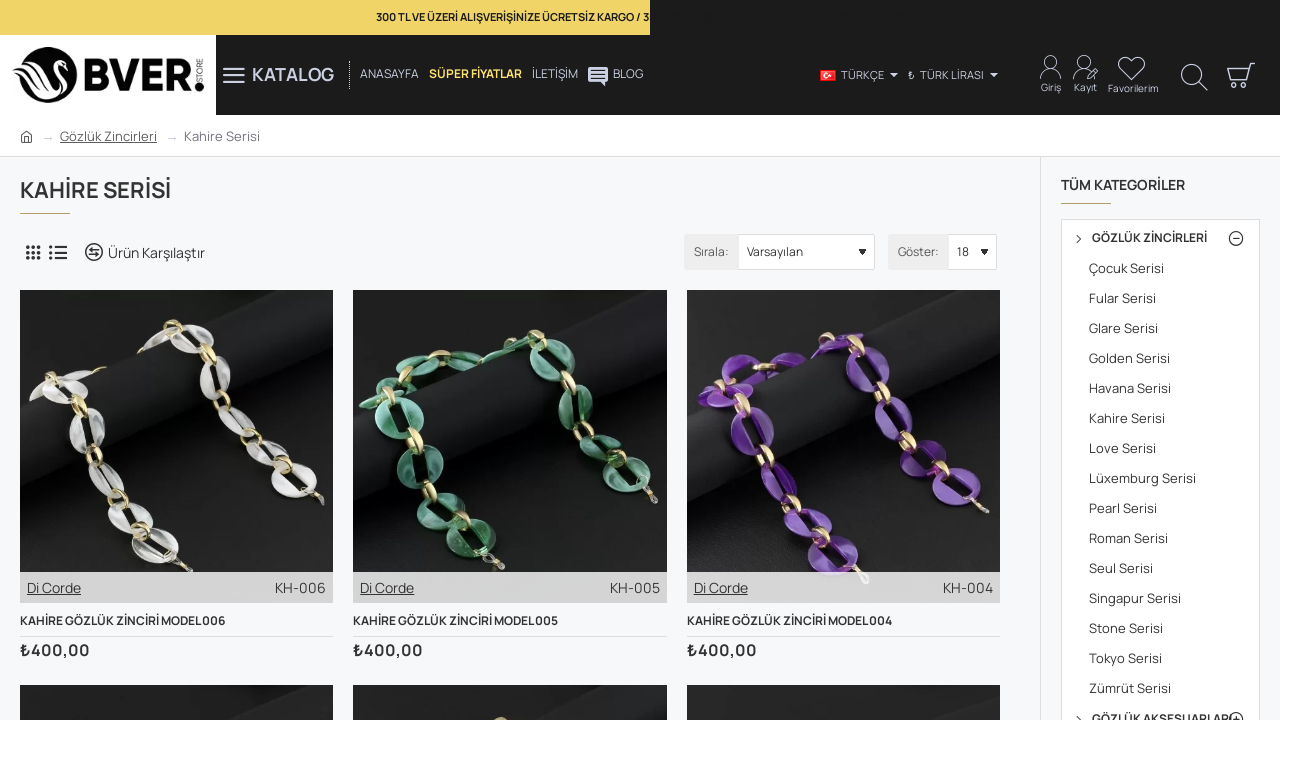

--- FILE ---
content_type: text/html; charset=utf-8
request_url: https://www.bver.store/gozluk-zincirleri/kahire-serisi/
body_size: 84075
content:
<!DOCTYPE html>
<html dir="ltr" lang="tr" class="desktop no-touchevents mac chrome chrome131 webkit oc3 store-0 is-guest skin-1  route-product-category category-236 layout-3 one-column column-right desktop-header-active header-desktop-compact header-mobile-1 sticky-default mobile-sticky-default" data-ov="3.0.3.9" data-jv="3.2.8-f43c997c">
<head>
<meta charset="UTF-8" />
<meta name="theme-color" content="">
<meta name="viewport" content="width=device-width, initial-scale=1, minimum-scale=1">
<meta http-equiv="X-UA-Compatible" content="IE=edge">
<title>Kahire Serisi</title>
<base href="https://www.bver.store/" />
<meta property="fb:app_id" content=""/>
<meta property="og:type" content="website"/>
<meta property="og:title" content="Kahire Serisi"/>
<meta property="og:url" content="https://www.bver.store/kahire-serisi"/>
<meta property="og:image" content="https://www.bver.store/image/cache/catalog/journal3/placeholder-1000x541h.png.webp"/>
<meta property="og:image:width" content="1200"/>
<meta property="og:image:height" content="650"/>
<meta property="og:description" content=""/>
<meta name="twitter:card" content="summary"/>
<meta name="twitter:site" content="@bverstore"/>
<meta name="twitter:title" content="Kahire Serisi"/>
<meta name="twitter:image" content="https://www.bver.store/image/cache/catalog/journal3/placeholder-600x600.png.webp"/>
<meta name="twitter:image:width" content="600"/>
<meta name="twitter:image:height" content="600"/>
<meta name="twitter:description" content=""/>
<link href="catalog/view/theme/journal3/icons/fonts/icomoon.woff2?v=6634ea95de" rel="preload" as="font" type="font/woff2" crossorigin="anonymous"/>
<link href="https://fonts.gstatic.com/" rel="preconnect" crossorigin/>
<link href="catalog/view/theme/journal3/assets/48625f9b4ed9a1d252d31c978f80d130.css?v=f43c997c" rel="preload" as="style"/>
<link href="https://www.bver.store/kahire-serisi" rel="canonical" />
<link href="https://www.bver.store/image/catalog/logolar/favicon.fw.png" rel="icon" />
<script>window['Journal'] = {"filterScrollTop":false,"filterUrlValuesSeparator":",","performanceCSSDefer":false,"performanceCSSInline":false,"performanceJSDefer":true,"countdownDay":"G\u00fcn","countdownHour":"Saat","countdownMin":"Dk","countdownSec":"Sn","globalPageHideColumnLeftAt":1024,"globalPageHideColumnRightAt":1024,"scrollTop":true,"scrollToTop":false,"notificationHideAfter":2000,"stepperStatus":true,"stepperDecimals":0,"quickviewPageStyleCloudZoomStatus":true,"quickviewPageStyleAdditionalImagesCarousel":false,"quickviewPageStyleAdditionalImagesCarouselStyleSpeed":500,"quickviewPageStyleAdditionalImagesCarouselStyleAutoPlay":false,"quickviewPageStyleAdditionalImagesCarouselStylePauseOnHover":true,"quickviewPageStyleAdditionalImagesCarouselStyleDelay":3000,"quickviewPageStyleAdditionalImagesCarouselStyleLoop":false,"quickviewPageStyleAdditionalImagesHeightAdjustment":5,"quickviewPageStyleProductStockUpdate":false,"quickviewPageStylePriceUpdate":true,"quickviewPageStyleOptionsSelect":"none","quickviewPageStyleButtonsDisplay":"fixed","quickviewText":"H\u0131zl\u0131 Bak\u0131\u015f","rippleStatus":false,"rippleSelectors":".btn","mobileHeaderAt":1024,"subcategoriesCarouselStyleSpeed":500,"subcategoriesCarouselStyleAutoPlay":false,"subcategoriesCarouselStylePauseOnHover":true,"subcategoriesCarouselStyleDelay":3000,"subcategoriesCarouselStyleLoop":false,"productPageStyleImageCarouselStyleSpeed":500,"productPageStyleImageCarouselStyleAutoPlay":false,"productPageStyleImageCarouselStylePauseOnHover":true,"productPageStyleImageCarouselStyleDelay":3000,"productPageStyleImageCarouselStyleLoop":false,"productPageStyleCloudZoomStatus":true,"productPageStyleCloudZoomPosition":"inner","productPageStyleOpenThumbInGallery":false,"productPageStyleGalleryThumbToggleStatus":false,"productPageStyleAdditionalImagesCarousel":false,"productPageStyleAdditionalImagesCarouselStyleSpeed":500,"productPageStyleAdditionalImagesCarouselStyleAutoPlay":true,"productPageStyleAdditionalImagesCarouselStylePauseOnHover":true,"productPageStyleAdditionalImagesCarouselStyleDelay":3000,"productPageStyleAdditionalImagesCarouselStyleLoop":false,"productPageStyleAdditionalImagesHeightAdjustment-hold":"","productPageStyleProductStockUpdate":true,"productPageStylePriceUpdate":true,"productPageStyleOptionsSelect":"none","infiniteScrollStatus":true,"infiniteScrollOffset":2,"infiniteScrollLoadPrev":"\u00d6nceki \u00dcr\u00fcnleri Y\u00fckle","infiniteScrollLoadNext":"Sonraki \u00dcr\u00fcnleri Y\u00fckle","infiniteScrollLoading":"Y\u00fckleniyor...","infiniteScrollNoneLeft":"G\u00f6sterilecek \u00fcr\u00fcnler \u015fimdilik bu kadar.","loginUrl":"https:\/\/www.bver.store\/index.php?route=account\/login","checkoutUrl":"https:\/\/www.bver.store\/index.php?route=checkout\/checkout","isPopup":false,"isLoginPopup":false,"isRegisterPopup":false,"isQuickviewPopup":false,"isOptionsPopup":false,"isPhone":false,"isTablet":false,"isDesktop":true,"isTouch":false,"isAdmin":false,"isRTL":false,"ocv":3,"admin_url":null,"route_separator":"\/","language":"tr-tr","add_cart_url":"index.php?route=checkout\/cart\/add","edit_cart_url":"index.php?route=checkout\/cart\/edit","remove_cart_url":"index.php?route=checkout\/cart\/remove","remove_cart_method":"post","info_cart_url":"index.php?route=common\/cart\/info ul li","add_wishlist_url":"index.php?route=account\/wishlist\/add","add_compare_url":"index.php?route=product\/compare\/add","search_url":"https:\/\/www.bver.store\/index.php?route=product\/search&search=__QUERY__","autosuggest_url":"index.php?route=journal3\/search&search=__QUERY__","currency_left":"\u20ba","currency_right":"","currency_decimal":",","currency_thousand":".","filterBase":"https:\/\/www.bver.store\/gozluk-zincirleri\/kahire-serisi","columnsCount":1,"mobile_header_active":false,"header_mobile_color_scheme":"","header_mobile_dropdown_color_scheme":"","header_mobile_search_color_scheme":"","header_mobile_search_categories_color_scheme":"","header_mobile_search_results_color_scheme":"","headerMobileHeight":55,"headerMobileStickyStatus":true,"stickyMobileLayout":"default","mobile_sticky_color_scheme":"","searchStyleSearchAutoSuggestStatus":true,"searchStyleSearchAutoSuggestDescription":true,"searchStyleSearchAutoSuggestSubCategories":true,"header_mobile_secondary_menu_color_scheme":"","headerMobileTopBarHeight":30,"headerMobileTopBarVisibility":false,"cartDropdown":true,"header_color_scheme":"","header_menu_color_scheme":"","header_dropdown_color_scheme":"","header_offcanvas_color_scheme":"","header_search_color_scheme":"","header_search_categories_color_scheme":"","header_search_results_color_scheme":"","header_home_color_scheme":"","headerHeight":"","headerMainMenuFullHeightTop":false,"headerMainMenuFullHeightNew":true,"mobileMenu1":false,"mobileMenu2":false,"mobileMenuOn":"","mobileMenuMenus":"menu-1","headerMiniSearchDisplay":"default","stickyStatus":true,"sticky_color_scheme":"","flyoutStickyOffset":100,"stickyFullHomePadding":false,"stickyFullHomePaddingAll":false,"sticky_main_menu_color_scheme":"","headerTopBarHeight":35,"topBarStatus":true,"headerType":"compact","assets":{"countdown":["catalog\/view\/theme\/journal3\/lib\/countdown\/jquery.countdown.min.js?v=f43c997c"],"imagezoom":[],"lightgallery":[],"masterslider":[],"swiper":["catalog\/view\/theme\/journal3\/lib\/swiper\/swiper.min.css?v=f43c997c","catalog\/view\/theme\/journal3\/lib\/swiper\/swiper.min.js?v=f43c997c"],"swiper-latest":[],"typeahead":["catalog\/view\/theme\/journal3\/lib\/typeahead\/typeahead.jquery.min.js?v=f43c997c"],"smoothscroll":["catalog\/view\/theme\/journal3\/lib\/smoothscroll\/smoothscroll.min.js?v=f43c997c"],"datetimepicker":[],"countup":[]}};</script>
<script>/* src: catalog/view/theme/journal3/lib/lozad/lozad.min.js */
!function(t,e){"object"==typeof exports&&"undefined"!=typeof module?module.exports=e():"function"==typeof define&&define.amd?define(e):t.lozad=e()}(this,function(){"use strict";var t="undefined"!=typeof document&&document.documentMode,e=function(t){return window&&window[t]},r=["data-iesrc","data-alt","data-src","data-srcset","data-background-image","data-toggle-class"],a={rootMargin:"0px",threshold:0,enableAutoReload:!1,load:function(e){if("picture"===e.nodeName.toLowerCase()){var r=e.querySelector("img"),a=!1;null===r&&(r=document.createElement("img"),a=!0),t&&e.getAttribute("data-iesrc")&&(r.src=e.getAttribute("data-iesrc")),e.getAttribute("data-alt")&&(r.alt=e.getAttribute("data-alt")),a&&e.append(r)}if("video"===e.nodeName.toLowerCase()&&!e.getAttribute("data-src")&&e.children){for(var o=e.children,i=void 0,n=0;n<=o.length-1;n++)(i=o[n].getAttribute("data-src"))&&(o[n].src=i);e.load()}e.getAttribute("data-poster")&&(e.poster=e.getAttribute("data-poster")),e.getAttribute("data-src")&&(e.src=e.getAttribute("data-src")),e.getAttribute("data-srcset")&&e.setAttribute("srcset",e.getAttribute("data-srcset"));var d=",";if(e.getAttribute("data-background-delimiter")&&(d=e.getAttribute("data-background-delimiter")),e.getAttribute("data-background-image"))e.style.backgroundImage="url('"+e.getAttribute("data-background-image").split(d).join("'),url('")+"')";else if(e.getAttribute("data-background-image-set")){var u=e.getAttribute("data-background-image-set").split(d),g=u[0].substr(0,u[0].indexOf(" "))||u[0];g=-1===g.indexOf("url(")?"url("+g+")":g,1===u.length?e.style.backgroundImage=g:e.setAttribute("style",(e.getAttribute("style")||"")+"background-image: "+g+"; background-image: -webkit-image-set("+u+"); background-image: image-set("+u+")")}e.getAttribute("data-toggle-class")&&e.classList.toggle(e.getAttribute("data-toggle-class"))},loaded:function(){}};function o(t){t.setAttribute("data-loaded",!0)}var i=function(t){return"true"===t.getAttribute("data-loaded")},n=function(t){var e=1<arguments.length&&void 0!==arguments[1]?arguments[1]:document;return t instanceof Element?[t]:t instanceof NodeList?t:e.querySelectorAll(t)};return function(){var t,d,u,g=0<arguments.length&&void 0!==arguments[0]?arguments[0]:".lozad",s=1<arguments.length&&void 0!==arguments[1]?arguments[1]:{},c=Object.assign({},a,s),l=c.root,b=c.rootMargin,f=c.threshold,m=c.enableAutoReload,A=c.load,v=c.loaded,h=void 0,p=void 0;e("IntersectionObserver")&&(h=new IntersectionObserver((t=A,d=v,function(e,r){e.forEach(function(e){(0<e.intersectionRatio||e.isIntersecting)&&(r.unobserve(e.target),i(e.target)||(t(e.target),o(e.target),d(e.target)))})}),{root:l,rootMargin:b,threshold:f})),e("MutationObserver")&&m&&(p=new MutationObserver((u=A,function(t){t.forEach(function(t){i(t.target)&&"attributes"===t.type&&-1<r.indexOf(t.attributeName)&&u(t.target)})})));for(var k,y=n(g,l),w=0;w<y.length;w++)(k=y[w]).getAttribute("data-placeholder-background")&&(k.style.background=k.getAttribute("data-placeholder-background"));return{observe:function(){for(var t=n(g,l),e=0;e<t.length;e++)i(t[e])||(h?(p&&m&&p.observe(t[e],{subtree:!0,attributes:!0,attributeFilter:r}),h.observe(t[e])):(A(t[e]),o(t[e]),v(t[e])))},triggerLoad:function(t){i(t)||(A(t),o(t),v(t))},observer:h,mutationObserver:p}}});
/* src: catalog/view/theme/journal3/lib/loadjs/loadjs.min.js */
loadjs=function(){var h=function(){},c={},u={},f={};function o(e,n){if(e){var r=f[e];if(u[e]=n,r)for(;r.length;)r[0](e,n),r.splice(0,1)}}function l(e,n){e.call&&(e={success:e}),n.length?(e.error||h)(n):(e.success||h)(e)}function d(r,t,s,i){var c,o,e=document,n=s.async,u=(s.numRetries||0)+1,f=s.before||h,l=r.replace(/[\?|#].*$/,""),a=r.replace(/^(css|img)!/,"");i=i||0,/(^css!|\.css$)/.test(l)?((o=e.createElement("link")).rel="stylesheet",o.href=a,(c="hideFocus"in o)&&o.relList&&(c=0,o.rel="preload",o.as="style")):/(^img!|\.(png|gif|jpg|svg|webp)$)/.test(l)?(o=e.createElement("img")).src=a:((o=e.createElement("script")).src=r,o.async=void 0===n||n),!(o.onload=o.onerror=o.onbeforeload=function(e){var n=e.type[0];if(c)try{o.sheet.cssText.length||(n="e")}catch(e){18!=e.code&&(n="e")}if("e"==n){if((i+=1)<u)return d(r,t,s,i)}else if("preload"==o.rel&&"style"==o.as)return o.rel="stylesheet";t(r,n,e.defaultPrevented)})!==f(r,o)&&e.head.appendChild(o)}function r(e,n,r){var t,s;if(n&&n.trim&&(t=n),s=(t?r:n)||{},t){if(t in c)throw"LoadJS";c[t]=!0}function i(n,r){!function(e,t,n){var r,s,i=(e=e.push?e:[e]).length,c=i,o=[];for(r=function(e,n,r){if("e"==n&&o.push(e),"b"==n){if(!r)return;o.push(e)}--i||t(o)},s=0;s<c;s++)d(e[s],r,n)}(e,function(e){l(s,e),n&&l({success:n,error:r},e),o(t,e)},s)}if(s.returnPromise)return new Promise(i);i()}return r.ready=function(e,n){return function(e,r){e=e.push?e:[e];var n,t,s,i=[],c=e.length,o=c;for(n=function(e,n){n.length&&i.push(e),--o||r(i)};c--;)t=e[c],(s=u[t])?n(t,s):(f[t]=f[t]||[]).push(n)}(e,function(e){l(n,e)}),r},r.done=function(e){o(e,[])},r.reset=function(){c={},u={},f={}},r.isDefined=function(e){return e in c},r}();
/* src: catalog/view/theme/journal3/js/head.js */
(function(){const documentClassList=document.documentElement.classList;if(Journal['isDesktop']&&(('ontouchstart'in window)||(navigator.maxTouchPoints>0)||(navigator.msMaxTouchPoints>0))){let timeout;document.addEventListener('touchstart',function(){if(timeout){clearTimeout(timeout);}
Journal['isTouch']=true;documentClassList.remove('no-touchevents');documentClassList.add('touchevents');timeout=setTimeout(function(){Journal['isTouch']=false;documentClassList.add('no-touchevents');documentClassList.remove('touchevents');},400);});}
if(!(function(){const flex=document.createElement('div');flex.style.display='flex';flex.style.flexDirection='column';flex.style.rowGap='1px';flex.appendChild(document.createElement('div'));flex.appendChild(document.createElement('div'));document.documentElement.appendChild(flex);const isSupported=flex.scrollHeight===1;flex.parentNode.removeChild(flex);return isSupported;})()){documentClassList.add('no-flexbox-gap');}
document.addDelegatedEventListener=function(eventName,elementSelector,handler){document.addEventListener(eventName,function(e){for(let target=e.target;target&&target!==this;target=target.parentNode){if(target.matches(elementSelector)){handler.call(target,e);break;}}},false);}
if(Journal['isDesktop']&&documentClassList.contains('safari')&&!documentClassList.contains('ipad')&&navigator.maxTouchPoints&&navigator.maxTouchPoints>2){window.fetch('index.php?route=journal3/journal'+Journal['route_separator']+'device_detect',{method:'POST',body:'device=ipad',headers:{'Content-Type':'application/x-www-form-urlencoded'}}).then(function(data){return data.json();}).then(function(data){if(data.response.reload){window.location.reload();}});}
if(Journal['isDesktop']){if(window.localStorage.getItem('j-editor')!=='hidden'){documentClassList.add('admin-bar-visible');}}})();(function(){if(Journal['isPopup']){return;}
const documentClassList=document.documentElement.classList;if(Journal['mobile_header_active']||!Journal['cartDropdown']){document.addEventListener('DOMContentLoaded',function(){const wrapper=document.querySelector('.mobile-cart-content-wrapper');const cart_content=document.querySelector('.cart-content > ul');const cart=document.querySelector('#cart');if(wrapper&&cart_content){wrapper.appendChild(cart_content);cart.classList.remove('dropdown');const trigger=document.querySelector('#cart > a');trigger.removeAttribute('data-toggle');trigger.setAttribute('data-off-canvas','mobile-cart-content-container');}});}
if(Journal['mobile_header_active']){return;}
const wrappers=['search','cart','logo','language','currency'];const mobileHeaderMedia=window.matchMedia('(max-width: '+Math.max(parseInt(Journal['mobileHeaderAt'],10),540)+'px)');function callback(){const event=document.createEvent('CustomEvent');if(mobileHeaderMedia.matches){mobileClasses();mobileHeader();mobileCart();event.initEvent('JournalMobileHeaderActive');}else{desktopClasses();desktopHeader();desktopCart();event.initEvent('JournalDesktopHeaderActive');}
document.dispatchEvent(event);}
mobileHeaderMedia.addListener(callback);if(mobileHeaderMedia.matches){mobileClasses();}
if(mobileHeaderMedia.matches){document.addEventListener('DOMContentLoaded',function(){callback();});}
function mobileClasses(){documentClassList.add('mobile-header-active');documentClassList.remove('desktop-header-active');}
function desktopClasses(){documentClassList.add('desktop-header-active');documentClassList.remove('mobile-header-active');}
function mobileHeader(){Object.keys(wrappers).forEach(function(k){const element=document.querySelector('#'+wrappers[k]);const wrapper=document.querySelector('.mobile-'+wrappers[k]+'-wrapper');if(element&&wrapper){wrapper.appendChild(element);}});const search=document.querySelector('#search');const cart=document.querySelector('#cart');if(search&&(Journal['searchStyle']==='full')){search.classList.remove('full-search');search.classList.add('mini-search');}
if(cart&&(Journal['cartStyle']==='full')){cart.classList.remove('full-cart');cart.classList.add('mini-cart');}
if(cart&&Journal['cartDropdown']){cart.classList.remove('dropdown');const trigger=document.querySelector('#cart > a');trigger.removeAttribute('data-toggle');trigger.setAttribute('data-off-canvas','mobile-cart-content-container');}}
function desktopHeader(){Object.keys(wrappers).forEach(function(k){const element=document.querySelector('#'+wrappers[k]);const wrapper=document.querySelector('.desktop-'+wrappers[k]+'-wrapper');if(element&&wrapper){wrapper.appendChild(element);}});const search=document.querySelector('#search');const cart=document.querySelector('#cart');if(search&&(Journal['searchStyle']==='full')){search.classList.remove('mini-search');search.classList.add('full-search');}
if(cart&&(Journal['cartStyle']==='full')){cart.classList.remove('mini-cart');cart.classList.add('full-cart');}
if(cart&&Journal['cartDropdown']){cart.classList.add('dropdown');const trigger=document.querySelector('#cart > a');trigger.setAttribute('data-toggle','dropdown');trigger.removeAttribute('data-off-canvas');}
documentClassList.remove('mobile-cart-content-container-open');documentClassList.remove('mobile-main-menu-container-open');documentClassList.remove('mobile-filter-container-open');documentClassList.remove('mobile-overlay');}
function mobileCart(){const wrapper=document.querySelector('.mobile-cart-content-wrapper');const cart_content=document.querySelector('.cart-content > ul');if(wrapper&&cart_content){wrapper.appendChild(cart_content);}}
function desktopCart(){const wrapper=document.querySelector('#cart-content');const cart_content=document.querySelector('.mobile-cart-content-wrapper > ul');if(wrapper&&cart_content){wrapper.appendChild(cart_content);}}})();(function(){if(Journal['isPopup']){return;}
if(!Journal['mobileMenuOn']){return;}
const documentClassList=document.documentElement.classList;const mobileMenuMedia=window.matchMedia('(max-width: '+Math.max(parseInt(Journal['mobileMenuOn'],10),540)+'px)');let selectors;let classes=['mobile-menu-active'];if(Journal['mobileMenuMenus']==='menu-1'){selectors='#main-menu';classes.push('mobile-menu-1-active');}else if(Journal['mobileMenuMenus']==='menu-2'){selectors='#main-menu-2';classes.push('mobile-menu-2-active');}else{selectors='#main-menu, #main-menu-2';classes.push('mobile-menu-1-active');classes.push('mobile-menu-2-active');}
function callback(){if(mobileMenuMedia.matches){const wrapper=document.querySelector('.desktop-mobile-main-menu-wrapper');const contents=document.querySelectorAll(selectors);if(wrapper&&contents.length){contents.forEach(function(content){wrapper.appendChild(content);content.querySelectorAll('template').forEach(function(element){Journal.template(element);});content.querySelectorAll('.main-menu .dropdown-toggle').forEach(function(element){element.classList.remove('dropdown-toggle');element.classList.add('collapse-toggle');element.removeAttribute('data-toggle');});content.querySelectorAll('.main-menu .dropdown-menu').forEach(function(element){element.classList.remove('dropdown-menu');element.classList.remove('j-dropdown');element.classList.add('collapse');});content.classList.add('accordion-menu');});Journal.lazy();}
classes.forEach(function(cls){documentClassList.add(cls);});}else{const wrapper=document.querySelector('.desktop-main-menu-wrapper');const contents=document.querySelectorAll(selectors);if(wrapper&&contents.length){contents.forEach(function(content){wrapper.appendChild(content);content.querySelectorAll('.main-menu .collapse-toggle').forEach(function(element){element.classList.add('dropdown-toggle');element.classList.remove('collapse-toggle');element.setAttribute('data-toggle','dropdown-hover');});content.querySelectorAll('.main-menu .collapse').forEach(function(element){element.classList.add('dropdown-menu');element.classList.add('j-dropdown');element.classList.remove('collapse');});content.classList.remove('accordion-menu');});const $mm1=document.querySelector('#main-menu');const $mm2=document.querySelector('#main-menu-2');if($mm1&&$mm2){wrapper.insertBefore($mm1,$mm2);}}
documentClassList.remove('desktop-mobile-main-menu-container-open');documentClassList.remove('mobile-overlay');classes.forEach(function(cls){documentClassList.remove(cls);});}}
mobileMenuMedia.addListener(callback);if(mobileMenuMedia.matches){classes.forEach(function(cls){documentClassList.add(cls);});}
if(mobileMenuMedia.matches){document.addEventListener('DOMContentLoaded',function(){callback();});}})();(function(){if(Journal['isPopup']){return;}
const documentClassList=document.documentElement.classList;Journal['globalPageHideColumnLeftAt']=Math.max(+Journal['globalPageHideColumnLeftAt']||0,100);Journal['globalPageHideColumnRightAt']=Math.max(+Journal['globalPageHideColumnRightAt']||0,100);const columnMedias={left:window.matchMedia('(max-width: '+Journal['globalPageHideColumnLeftAt']+'px)'),right:window.matchMedia('(max-width: '+Journal['globalPageHideColumnRightAt']+'px)')}
function callback(){Object.keys(columnMedias).forEach(function(key){if(columnMedias[key].matches){documentClassList.add(key+'-column-disabled');mobileFilter(key);}else{documentClassList.remove(key+'-column-disabled');desktopFilter(key);}});}
Object.keys(columnMedias).forEach(function(key){if(columnMedias[key].matches){documentClassList.add(key+'-column-disabled');}
columnMedias[key].addListener(callback);});document.addEventListener('DOMContentLoaded',function(){callback();});function mobileFilter(column){const element=document.querySelector('#column-'+column+' #filter');const wrapper=document.querySelector('.mobile-filter-wrapper');if(element&&wrapper){documentClassList.add('mobile-filter-active');wrapper.appendChild(element);}}
function desktopFilter(column){const element=document.querySelector('#filter');const wrapper=document.querySelector('#column-'+column+' .desktop-filter-wrapper');if(element&&wrapper){documentClassList.remove('mobile-filter-active');documentClassList.remove('mobile-filter-container-open');wrapper.appendChild(element);}}})();(function(){const style=document.createElement('style');const documentClassList=document.documentElement.classList;document.head.appendChild(style);if(Journal['popup']){if(localStorage.getItem('p-'+Journal['popup']['c'])){document.addEventListener('DOMContentLoaded',function(){document.querySelector('.popup-wrapper').remove();});}else{if(Journal['popup']['o']['showAfter']){setTimeout(function(){documentClassList.add('popup-open','popup-center');},Journal['popup']['o']['showAfter']);}else{documentClassList.add('popup-open','popup-center');}
if(Journal['popup']['o']['hideAfter']){setTimeout(function(){documentClassList.remove('popup-open','popup-center');},Journal['popup']['o']['hideAfter']);}}}
document.addEventListener('click',function(e){if(e.target.matches('.popup-close, .popup-bg-closable, .btn-popup:not([href]), .btn-popup:not([href]) span')){const $popup_wrapper=document.querySelector('.popup-wrapper');const $checkbox=document.querySelector('.popup-wrapper .popup-footer input[type="checkbox"]');const options=$popup_wrapper.dataset.options?JSON.parse($popup_wrapper.dataset.options):null;if($checkbox&&options&&options.cookie){if($checkbox.checked){localStorage.setItem('p-'+options.cookie,'1');}else{localStorage.removeItem('p-'+options.cookie);}}
documentClassList.remove('popup-open','popup-center','popup-iframe-loaded');setTimeout(function(){$popup_wrapper.remove();},500);}});document.addEventListener('keydown',function(e){if(e.key==='Escape'){const $popup_wrapper=document.querySelector('.popup-wrapper');if(!$popup_wrapper){return;}
const $checkbox=document.querySelector('.popup-wrapper .popup-footer input[type="checkbox"]');const options=$popup_wrapper.dataset.options?JSON.parse($popup_wrapper.dataset.options):null;if($checkbox&&options&&options.cookie){if($checkbox.checked){localStorage.setItem('p-'+options.cookie,'1');}else{localStorage.removeItem('p-'+options.cookie);}}
documentClassList.remove('popup-open','popup-center');setTimeout(function(){$popup_wrapper.remove();},500);}});if(Journal['notification']){if(localStorage.getItem('n-'+Journal['notification']['c'])){style.sheet.insertRule('.module-notification-'+Journal['notification']['m']+'{ display:none !important }');}}
document.addEventListener('click',function(e){if(e.target.matches('.notification-close')){const $this=$(e.target);const height=$this.parent().outerHeight();$this.parent().next('div').css('margin-top',-height);$('.removed').removeClass('removed');$this.parent().addClass('fade-out').on('transitionend MSTransitionEnd webkitTransitionEnd oTransitionEnd',function(){$(this).next('div').addClass('removed').css('margin-top','');$(this).remove();});if(e.target.parentNode.classList.contains('module-notification')){localStorage.setItem('n-'+Journal['notification']['c'],'1');}}});if(Journal['header_notice']){if(localStorage.getItem('hn-'+Journal['header_notice']['c'])){style.sheet.insertRule('.module-header_notice-'+Journal['header_notice']['m']+'{ display:none !important }');document.documentElement.style.setProperty('--header-notice-height','0px');}}
document.addDelegatedEventListener('click','.header-notice-close-button button',function(e){const $el=this.closest('.module-header_notice');const options=JSON.parse($el.dataset.options||'{}');if(options['cookie']){localStorage.setItem('hn-'+options['cookie'],'1');}
$el.style.height=$el.offsetHeight+'px';$el.style.transitionProperty='height';$el.style.transitionDuration=parseInt(Journal['header_notice']['o']['duration'])+'ms';$el.style.transitionTimingFunction=Journal['header_notice']['o']['ease'];$el.getClientRects();$el.style.height=0;document.documentElement.style.setProperty('--header-notice-height','0px');});if(Journal['layout_notice']){if(localStorage.getItem('ln-'+Journal['layout_notice']['c'])){style.sheet.insertRule('.module-layout_notice-'+Journal['layout_notice']['m']+'{ display:none !important }');}}
document.addDelegatedEventListener('click','.layout-notice-close-button button',function(e){const $el=this.closest('.module-layout_notice');const options=JSON.parse($el.dataset.options||'{}');if(options['cookie']){localStorage.setItem('ln-'+options['cookie'],'1');}
$el.style.height=$el.offsetHeight+'px';$el.style.transitionProperty='height';$el.style.transitionDuration=parseInt(Journal['layout_notice']['o']['duration'])+'ms';$el.style.transitionTimingFunction=Journal['layout_notice']['o']['ease'];$el.getClientRects();$el.style.height=0;});})();(function(){Journal.load=function(urls,bundle,success){if(loadjs.isDefined(bundle)){loadjs.ready(bundle,{success:success});}else{loadjs(urls,bundle,{async:false,before:function(path,el){document.head.prepend(el);return false;},success:success});}};Journal.lazy=function(name,selector,options){window['__journal_lazy']=window['__journal_lazy']||{};if(arguments.length){window['__journal_lazy'][name]=lozad(selector,options);window['__journal_lazy'][name].observe();}else{Object.entries(window['__journal_lazy']).forEach(function(entry){entry[1].observe();});}};Journal.template=function(el){if(el.attributes.length){const div=document.createElement('div');div.innerHTML=el.innerHTML;for(let i=0;i<el.attributes.length;i++){div.setAttribute(el.attributes[i].name,el.attributes[i].value);}
el.parentNode.replaceChild(div,el);}else{const child=el.content.firstElementChild.cloneNode(true);el.parentNode.replaceChild(child,el);}
el.querySelectorAll('template').forEach(function(el){Journal.template(el);});};})();(function(){const classList=document.documentElement.classList;let stickyPos=0;function updateStickyPos(){if(classList.contains('desktop-header-active')){if(!Journal['headerMainMenuFullHeight']){const megaMenu=document.querySelector('.main-menu-item.mega-menu');if(megaMenu){megaMenu.style.setProperty('--item-height',megaMenu.offsetHeight);}}
if(classList.contains('sticky-default')){stickyPos=document.querySelector('.top-bar')?.offsetHeight||0;}else if(classList.contains('sticky-menu')){stickyPos=(document.querySelector('.top-bar')?.offsetHeight||0)+(document.querySelector('.mid-bar')?.offsetHeight||0);}}else{stickyPos=document.querySelector('.mobile-top-bar')?.offsetHeight||0;}
const $hn=document.querySelector('.module-header_notice');if($hn&&$hn.offsetHeight){stickyPos+=$hn.offsetHeight;document.documentElement.style.setProperty('--header-notice-height',$hn.offsetHeight+'px');}}
if(Journal['stickyStatus']){document.addEventListener('JournalDesktopHeaderActive',function(e){updateStickyPos();});document.addEventListener('JournalMobileHeaderActive',function(e){updateStickyPos();});document.addEventListener('DOMContentLoaded',function(){updateStickyPos();});}
let scrollY=window.scrollY;let scrollDirection='';document.addEventListener('scroll',function(){let currentDirection='';if(window.scrollY>100&&window.scrollY>scrollY){currentDirection='down';}else if(window.scrollY>=(document.body.clientHeight-window.innerHeight)){currentDirection='down';}else{currentDirection='up';}
if(window.scrollY>Journal['flyoutStickyOffset']){document.documentElement.setAttribute('data-sticky','is-sticky');}else{document.documentElement.setAttribute('data-sticky','not-sticky');}
if(currentDirection!==scrollDirection){document.documentElement.setAttribute('data-scroll',currentDirection);}
if(classList.contains('mac')&&window.innerWidth>window.document.body.clientWidth&&scrollY>0){classList.add('mac-scroll');}
if(Journal['stickyStatus']){const stickyClass=classList.contains('desktop-header-active')?'header-sticky':'mobile-sticky';const $header=document.querySelector('.header');const $mobile_header=document.querySelector('.mobile-header');const $menu_wrapper=document.querySelector('.desktop-main-menu-wrapper.menu-bar');let header_color_scheme=Journal['header_color_scheme'];let header_mobile_color_scheme=Journal['header_mobile_color_scheme'];let header_menu_color_scheme=Journal['header_menu_color_scheme'];if(document.documentElement.classList.contains('route-common-home')){if(Journal['header_home_color_scheme']){header_color_scheme=Journal['header_home_color_scheme'];}}
if(window.scrollY>stickyPos){classList.add(stickyClass);if(classList.contains('desktop-header-active')){if(Journal['sticky_color_scheme']){if(header_color_scheme){$header.classList.remove(header_color_scheme);}
$header.classList.add(Journal['sticky_color_scheme']);}
if(Journal['sticky_main_menu_color_scheme']){if(header_menu_color_scheme){$menu_wrapper.classList.remove(header_menu_color_scheme);}
$menu_wrapper.classList.add(Journal['sticky_main_menu_color_scheme']);}}else{if(Journal['mobile_sticky_color_scheme']){if(header_mobile_color_scheme){$mobile_header.classList.remove(header_mobile_color_scheme);}
$mobile_header.classList.add(Journal['mobile_sticky_color_scheme']);}}}else{classList.remove(stickyClass);if(classList.contains('desktop-header-active')){if(Journal['sticky_color_scheme']){if(header_color_scheme){$header.classList.add(header_color_scheme);}
$header.classList.remove(Journal['sticky_color_scheme']);}
if(Journal['sticky_main_menu_color_scheme']){if(header_menu_color_scheme){$menu_wrapper.classList.add(header_menu_color_scheme);}
$menu_wrapper.classList.remove(Journal['sticky_main_menu_color_scheme']);}}else{if(Journal['mobile_sticky_color_scheme']){if(header_mobile_color_scheme){$mobile_header.classList.add(header_mobile_color_scheme);}
$mobile_header.classList.remove(Journal['mobile_sticky_color_scheme']);}}}}
scrollY=window.scrollY;scrollDirection=currentDirection;});document.addEventListener('DOMContentLoaded',function(){if(classList.contains('mac')&&window.innerWidth>window.document.body.clientWidth){classList.add('mac-scroll');}});})();(function(){if(Journal['isPopup']){return;}
if(!Journal['mobile_header_active']){Journal.dropdownOffset=function(){const mainMenu=document.querySelectorAll('header [id*="main-menu"]');const dropdown=document.querySelectorAll('header [id*="main-menu"] > .j-menu > .dropdown');const megaMenu=document.querySelectorAll('header [id*="main-menu"] > .j-menu > .mega-menu');const megaMenuFull=document.querySelectorAll('header [id*="main-menu"] > .j-menu > .menu-fullwidth');const flyoutMenuItem=document.querySelectorAll('.flyout-menu > .j-menu > .flyout-menu-item.mega-menu > .j-dropdown');const $midBar=document.querySelector('header .mid-bar');let midBar=$midBar?$midBar.getBoundingClientRect().right:0;mainMenu.forEach(function(el){let menuContainerRight=el.getBoundingClientRect().right;el.onscroll=function(e){el.style.setProperty('--scroll-offset',Math.ceil(el.scrollLeft*(Journal['isRTL']?-1:1))+'px');if((el.scrollWidth-el.clientWidth)<=el.scrollLeft){el.classList.add('no-scroll-end');}else{el.classList.remove('no-scroll-end');}}
dropdown.forEach(function(el){el.style.setProperty('--element-offset',(Journal['isRTL']?midBar-el.getBoundingClientRect().right:el.offsetLeft)+'px');el.style.setProperty('--element-width',el.clientWidth+'px');el.style.setProperty('--element-height',el.clientHeight+'px');});megaMenu.forEach(function(el){el.style.setProperty('--mega-menu-top-offset',el.getBoundingClientRect().top+'px');});megaMenuFull.forEach(function(el){el.style.setProperty('--mega-menu-full-offset',(Journal['isRTL']?window.innerWidth-el.getBoundingClientRect().right:el.getBoundingClientRect().left)+'px');});});}
window.addEventListener('resize',Journal['dropdownOffset']);document.addEventListener('DOMContentLoaded',Journal['dropdownOffset']);}
Journal.mobileDropdownOffset=function(){const mobileSecondaryMenu=document.querySelector('.mobile-secondary-menu');if(mobileSecondaryMenu){const mobileMenu=document.querySelectorAll('.mobile-secondary-menu .top-menu');const mobileDropdown=document.querySelectorAll('.mobile-secondary-menu .top-menu > .j-menu > .dropdown');const mobileMenuRight=document.querySelector('.mobile-secondary-menu').getBoundingClientRect().right;mobileMenu.forEach(function(el){el.onscroll=function(e){el.style.setProperty('--scroll-offset',el.scrollLeft*(Journal['isRTL']?-1:1)+'px');}
mobileDropdown.forEach(function(el){el.style.setProperty('--element-offset',(Journal['isRTL']?mobileMenuRight-el.getBoundingClientRect().right:el.offsetLeft)+'px');el.style.setProperty('--element-width',el.clientWidth+'px');el.style.setProperty('--element-height',el.clientHeight+'px');});});}}
window.addEventListener('resize',Journal['mobileDropdownOffset']);document.addEventListener('DOMContentLoaded',Journal['mobileDropdownOffset']);Journal.mobileOffCanvasDropdownOffset=function(){const mobileOffCanvasMenu=document.querySelector('.mobile-wrapper-top-menu');if(mobileOffCanvasMenu){const mobileOffCanvas=document.querySelectorAll('.mobile-wrapper-top-menu .top-menu');const mobileOffCanvasDropdown=document.querySelectorAll('.mobile-wrapper-top-menu .top-menu > .j-menu > .dropdown');const mobileOffCanvasRight=document.querySelector('.mobile-wrapper-top-menu').getBoundingClientRect().right;mobileOffCanvas.forEach(function(el){if(el.scrollWidth>el.parentElement.clientWidth){el.parentElement.classList.add('has-scroll');}else{el.parentElement.classList.remove('has-scroll');}
el.onscroll=function(e){el.style.setProperty('--scroll-offset',el.scrollLeft*(Journal['isRTL']?-1:1)+'px');if(el.scrollWidth>el.clientWidth){el.parentElement.classList.add('has-scroll');}else{el.parentElement.classList.remove('has-scroll');}
if(el.scrollLeft>=(el.scrollWidth-el.clientWidth-1)){el.parentElement.classList.add('no-scroll');}else{el.parentElement.classList.remove('no-scroll');}}
mobileOffCanvasDropdown.forEach(function(el){el.style.setProperty('--element-offset',(Journal['isRTL']?mobileOffCanvasRight-el.getBoundingClientRect().right:el.offsetLeft)+'px');el.style.setProperty('--element-width',el.clientWidth+'px');el.style.setProperty('--element-height',el.clientHeight+'px');});});}}
window.addEventListener('resize',Journal['mobileOffCanvasDropdownOffset']);document.addEventListener('DOMContentLoaded',Journal['mobileOffCanvasDropdownOffset']);Journal.mobileSearch=function(){const mobile1=document.querySelector('.mobile-header.mobile-1');if(mobile1){let mobileHeight=mobile1.clientHeight;mobile1.style.setProperty('--mobile-1-height',mobileHeight+'px');const miniSearch=document.querySelectorAll('.mobile-header.mobile-1 .mini-search #search');miniSearch.forEach(function(el){el.style.setProperty('--element-offset',el.offsetLeft+'px');el.style.setProperty('--element-width',el.clientWidth+'px');});}}
window.addEventListener('resize',Journal['mobileSearch']);document.addEventListener('DOMContentLoaded',Journal['mobileSearch']);})();(function(){if(Journal['isPopup']){return;}
Journal.tableScroll=function(){document.querySelectorAll('.table-responsive').forEach(function(el){if(el.scrollWidth>el.clientWidth){el.classList.add('table-scroll');}else{el.classList.remove('table-scroll');}});}
window.addEventListener('resize',Journal['tableScroll']);document.addEventListener('DOMContentLoaded',Journal['tableScroll']);})();
</script>
<link href="catalog/view/theme/journal3/assets/48625f9b4ed9a1d252d31c978f80d130.css?v=f43c997c" type="text/css" rel="stylesheet" media="screen" />
<script>performance.mark('css');</script>
<style data-id="icons">@font-face{font-family:'icomoon';src:url('catalog/view/theme/journal3/icons/fonts/icomoon.woff2?v=6634ea95de') format('woff2'),url('catalog/view/theme/journal3/icons/fonts/icomoon.woff?v=6634ea95de') format('woff'),url('catalog/view/theme/journal3/icons/fonts/icomoon.ttf?v=6634ea95de') format('truetype'),url('catalog/view/theme/journal3/icons/fonts/icomoon.svg?v=6634ea95de') format('svg');font-weight:400;font-style:normal;font-display:block}.icon{font-family:'icomoon' !important;speak:never;font-style:normal;font-weight:400;font-variant:normal;text-transform:none;line-height:1;-webkit-font-smoothing:antialiased;-moz-osx-font-smoothing:grayscale}</style>
<style data-id="google-fonts">@font-face{font-family:'Manrope';font-style:normal;font-weight:400;font-display:swap;src:url(https://fonts.gstatic.com/s/manrope/v20/xn7_YHE41ni1AdIRqAuZuw1Bx9mbZk79FN_M-bk.woff2) format('woff2')}@font-face{font-family:'Manrope';font-style:normal;font-weight:700;font-display:swap;src:url(https://fonts.gstatic.com/s/manrope/v20/xn7_YHE41ni1AdIRqAuZuw1Bx9mbZk4aE9_M-bk.woff2) format('woff2')}@font-face{font-family:'Sarabun';font-style:normal;font-weight:700;font-display:swap;src:url(https://fonts.gstatic.com/s/sarabun/v17/DtVmJx26TKEr37c9YK5silUs6w.woff2) format('woff2')}</style>
<style data-id="variables">:root { --background: rgba(247, 248, 250, 1); --accent: rgba(95, 94, 94, 1); --gold: rgba(254, 226, 114, 1); --background-lighter: rgba(255, 255, 255, 1); --text: rgba(51, 51, 51, 1); --transparent: rgba(0, 0, 0, 0); --success: rgba(42, 184, 88, 1); --background-darker: rgba(238, 238, 238, 1); --action: rgba(201, 19, 55, 1); --gray: rgba(115, 115, 129, 1); --border: rgba(221, 221, 221, 1); --pastel-1: rgba(218, 237, 246, 1); --dark-blue: rgba(27, 27, 27, 1); --text-darker: rgba(34, 34, 34, 1); --link: rgba(51, 51, 51, 1); --text-light: rgba(230, 230, 230, 1); --text-hover: rgba(163, 140, 129, 1); --fire: rgba(249, 85, 57, 1); --pastel-2: rgba(252, 248, 228, 1); --pastel-3: rgba(223, 240, 217, 1); --pastel-4: rgba(241, 222, 222, 1); --background-accent: rgba(181, 155, 110, 1); --neutral: rgba(203, 209, 227, 1); --dark: rgba(27, 27, 27, 1); --text-lighter: rgba(255, 255, 255, 1) }</style>
<style data-id="settings">.grid-col>.grid-items>.grid-item:before{display:none !important}</style>
<style data-id="settings">.blog-post .post-details .post-stats{padding-inline:initial;margin-inline:initial;white-space:nowrap;overflow-x:auto;padding-bottom:12px;margin-bottom:-12px;-webkit-overflow-scrolling:touch;font-size:var(--j-font_size-default)}.blog-post .post-details .post-stats .p-category{flex-wrap:nowrap;display:inline-flex}.blog-post .post-details .post-stats::-webkit-scrollbar{-webkit-appearance:none;height:0;height:5px;width:5px}.blog-post .post-details .post-stats::-webkit-scrollbar-thumb{background-color:rgba(181,155,110,1)}.blog-post .post-details .post-stats-wrapper{margin-top:20px;--element-margin-top:20px;margin-bottom:15px;--element-margin-bottom:15px;padding-bottom:15px;--element-padding-bottom:15px;border-width:0;border-bottom-width:1px;border-style:solid;border-color:rgba(221,221,221,1)}.blog-post .post-details .post-stats .p-posted{display:inline-flex}.blog-post .post-details .post-stats .p-author{display:inline-flex}.blog-post .post-details .p-date{display:inline-flex}.blog-post .post-details .p-date-image{top:0;left:0;right:auto;bottom:auto}.p-date-image{color:rgba(230,230,230,1);font-weight:700;background-color:rgba(27,27,27,1);--background-color:rgba(27,27,27,1);margin:5px;--element-margin:5px}.p-date-image em{color:rgba(255,255,255,1)}.blog-post .post-details .post-stats .p-comment{display:inline-flex}.blog-post .post-details .post-stats .p-view{display:inline-flex}.post-content>p{margin-bottom:10px}.post-image{display:block;text-align:left;float:none;margin-bottom:20px;--element-margin-bottom:20px}.post-content{column-count:initial;column-gap:50px;column-rule-color:rgba(221,221,221,1);column-rule-width:1px;column-rule-style:solid}.blog-post .tags{justify-content:center}.post-comments{margin-top:20px;--element-margin-top:20px}.post-comment{margin-bottom:30px;padding-bottom:15px;--element-padding-bottom:15px;border-width:0;border-bottom-width:1px;border-style:solid;border-color:rgba(221,221,221,1)}.post-reply{margin-top:15px;--element-margin-top:15px;margin-left:60px;--element-margin-left:60px;padding-top:20px;--element-padding-top:20px;border-width:0;border-top-width:1px;border-style:solid;border-color:rgba(221,221,221,1)}.user-avatar{display:block;margin-right:15px;--element-margin-right:15px;border-radius:50%;--element-border-radius:50%}.module-blog_comments .side-image{display:block}.post-comment .user-name{font-size:18px;font-weight:700}.post-comment .user-data div{font-size:12px}.post-comment .user-site:before{transform:translate3d(-1px,0px,0)}.post-comment .user-data .user-date{display:inline-flex}.post-comment .user-data .user-time{display:inline-flex}.comment-form .form-group:not(.required){display:flex}.user-data .user-site{display:inline-flex}.main-posts.post-grid.flex-grid{--flex-grid-width:500px;--flex-grid-max-col:calc((100% - (500 - 1)*var(--flex-grid-gap,0px))/500)}.main-posts.post-grid.flex-grid>.post-layout{flex-grow:1}.main-posts.post-grid.ipr-grid .post-layout.swiper-slide{margin-right:20px;width:calc((100% - 3*20px)/4 - .01px)}.main-posts.post-grid.ipr-grid .post-layout:not(.swiper-slide){padding:10px;width:calc(100%/4 - .01px)}.one-column #content .main-posts.post-grid.ipr-grid .post-layout.swiper-slide{margin-right:20px;width:calc((100% - 1*20px)/2 - .01px)}.one-column #content .main-posts.post-grid.ipr-grid .post-layout:not(.swiper-slide){padding:10px;width:calc(100%/2 - .01px)}.two-column #content .main-posts.post-grid.ipr-grid .post-layout.swiper-slide{margin-right:0;width:calc((100% - 0*0px)/1 - .01px)}.two-column #content .main-posts.post-grid.ipr-grid .post-layout:not(.swiper-slide){padding:0;width:calc(100%/1 - .01px)}.side-column .main-posts.post-grid.ipr-grid .post-layout.swiper-slide{margin-right:0;width:calc((100% - 0*0px)/1 - .01px)}.side-column .main-posts.post-grid.ipr-grid .post-layout:not(.swiper-slide){padding:0;width:calc(100%/1 - .01px)}.main-posts.post-grid.ipr-grid{margin:-10px;--element-margin:-10px}.no-touchevents .post-grid .post-thumb:hover .image img{transform:scale(var(--scale-factor,1.1))}.post-grid .post-layout .post-thumb{flex-direction:column}.post-grid .post-thumb .name{display:flex;width:auto;margin-inline-start:auto;margin-inline-end:auto;justify-content:center;margin-inline-start:auto;margin-inline-end:auto;margin-top:10px;--element-margin-top:10px;margin-bottom:10px;--element-margin-bottom:10px}.post-grid .post-thumb .name a{white-space:nowrap;overflow:hidden;text-overflow:ellipsis;-webkit-line-clamp:2;font-size:var(--j-font_size-medium-2);font-weight:700}.post-grid .post-thumb .description{display:var(--display);--display:block;white-space:normal;overflow:initial;text-overflow:initial;text-align:center;margin-bottom:10px;--element-margin-bottom:10px}.post-grid .post-thumb .button-group{display:flex;justify-content:center;margin-bottom:10px;--element-margin-bottom:10px}.post-grid .post-thumb .btn-read-more:before{display:none}.post-grid .post-thumb .btn-read-more:after{display:none;content:'\e5c8' !important;font-family:icomoon !important}.post-grid .post-thumb .btn-read-more .btn-text{display:inline-block;padding:0}.post-grid .post-thumb .btn-read-more.btn,.post-grid .post-thumb .btn-read-more.btn:visited{color:rgba(51,51,51,1) !important}.no-touchevents .post-grid .post-thumb .btn-read-more.btn:hover{color:rgba(163,140,129,1) !important;background-color:rgba(255,255,255,1);--background-color:rgba(255,255,255,1)}.post-grid .post-thumb .btn-read-more.btn,.post-grid .post-thumb .btn-read-more.tooltip{background:0 0;-webkit-backdrop-filter:none;backdrop-filter:none;--background-color:transparent}.post-grid .post-thumb .btn-read-more.btn:active,.no-touchevents .post-grid .post-thumb .btn-read-more.btn:hover:active,.post-grid .post-thumb .btn-read-more.btn:focus:active,.no-touchevents .post-grid .post-thumb .btn-read-more.btn:focus:hover:active{background:0 0;-webkit-backdrop-filter:none;backdrop-filter:none;--background-color:transparent}.post-grid .post-thumb .btn-read-more.btn:focus,.post-grid .post-thumb .btn-read-more.btn[disabled]{background:0 0 !important;-webkit-backdrop-filter:none !important;backdrop-filter:none !important;--background-color:transparent !important}.post-grid .post-thumb .btn-read-more.btn{border-width:1px;border-style:solid;border-color:rgba(115,115,129,1);padding-top:10px;--element-padding-top:10px;padding-bottom:10px;--element-padding-bottom:10px}.no-touchevents .post-grid .post-thumb .btn-read-more.btn:hover,.no-touchevents .post-grid .post-thumb .btn-read-more.btn:active:hover{border-color:rgba(181,155,110,1)}.post-grid .post-thumb .btn-read-more.btn.btn.disabled:after{font-size:1em}.post-grid .post-thumb .post-stats{display:flex;color:rgba(230,230,230,1);justify-content:center;position:absolute;top:0;left:0;right:0;transform:translateY(-100%);background-color:rgba(0,0,0,.65);--background-color:rgba(0,0,0,.65);padding:7px;--element-padding:7px}.post-grid .post-thumb .p-date-image{inset:0 auto auto 0;width:var(--p-date-size,auto);height:var(--p-date-size,auto)}.post-grid .post-thumb .post-stats .p-author{display:flex}.post-grid .post-thumb .p-date{display:flex}.post-grid .post-thumb .post-stats .p-comment{display:flex}.post-grid .post-thumb .post-stats .p-view{display:flex}.post-list.post-list .post-layout{--post-list-spacing:30px}.post-list .post-thumb .p-date-image{top:0;left:0;right:auto;bottom:auto}.post-list .post-thumb .image{display:block}.no-touchevents .post-list .post-thumb:hover .image img{transform:scale(1.15)}.post-list .post-thumb .caption{padding-left:20px;--element-padding-left:20px}.post-list .post-thumb .name{display:flex;width:auto;margin-inline-start:auto;margin-inline-end:auto;justify-content:flex-start;margin-inline-start:0;margin-inline-end:auto}.post-list .post-thumb .name a{white-space:normal;overflow:initial;text-overflow:initial;-webkit-line-clamp:2;font-size:var(--j-font_size-heading-5);font-weight:700}.post-list .post-thumb .description{display:block;color:rgba(115,115,129,1);padding-top:5px;--element-padding-top:5px;padding-bottom:5px;--element-padding-bottom:5px}.post-list .post-thumb .button-group{display:flex;justify-content:flex-start}.post-list .post-thumb .btn-read-more:before{display:inline-block}.post-list .post-thumb .btn-read-more .btn-text{display:inline-block;padding:0 .4em}.post-list .post-thumb .btn-read-more:after{content:'\e5c8' !important;font-family:icomoon !important}.post-list .post-thumb .btn-read-more.btn,.post-list .post-thumb .btn-read-more.btn:visited{color:rgba(51,51,51,1) !important}.no-touchevents .post-list .post-thumb .btn-read-more.btn:hover{color:rgba(163,140,129,1) !important;background-color:rgba(255,255,255,1);--background-color:rgba(255,255,255,1)}.post-list .post-thumb .btn-read-more.btn,.post-list .post-thumb .btn-read-more.tooltip{background:0 0;-webkit-backdrop-filter:none;backdrop-filter:none;--background-color:transparent}.post-list .post-thumb .btn-read-more.btn:active,.no-touchevents .post-list .post-thumb .btn-read-more.btn:hover:active,.post-list .post-thumb .btn-read-more.btn:focus:active,.no-touchevents .post-list .post-thumb .btn-read-more.btn:focus:hover:active{background:0 0;-webkit-backdrop-filter:none;backdrop-filter:none;--background-color:transparent}.post-list .post-thumb .btn-read-more.btn:focus,.post-list .post-thumb .btn-read-more.btn[disabled]{background:0 0 !important;-webkit-backdrop-filter:none !important;backdrop-filter:none !important;--background-color:transparent !important}.post-list .post-thumb .btn-read-more.btn{border-width:1px;border-style:solid;border-color:rgba(115,115,129,1);padding-top:10px;--element-padding-top:10px;padding-bottom:10px;--element-padding-bottom:10px}.no-touchevents .post-list .post-thumb .btn-read-more.btn:hover,.no-touchevents .post-list .post-thumb .btn-read-more.btn:active:hover{border-color:rgba(181,155,110,1)}.post-list .post-thumb .btn-read-more.btn.btn.disabled:after{font-size:1em}.post-list .post-thumb .post-stats{display:flex;justify-content:flex-start;margin-bottom:5px;--element-margin-bottom:5px}.post-list .post-thumb .post-stats .p-author{display:block}.post-list .post-thumb .p-date{display:flex}.post-list .post-thumb .post-stats .p-comment{display:block}.post-list .post-thumb .post-stats .p-view{display:flex}.blog-feed span{display:block;color:rgba(51,51,51,1) !important}.blog-feed{display:none}.blog-feed:before{content:'\f143' !important;font-family:icomoon !important;font-size:14px;color:rgba(249,85,57,1)}.no-touchevents .blog-feed:hover span{color:rgba(163,140,129,1) !important}.countdown>div{font-size:var(--j-font_size-default);color:rgba(51,51,51,1);font-weight:700;border-style:solid;border-color:rgba(221,221,221,1);justify-content:center}.countdown>div>span{color:rgba(115,115,129,1)}.countdown{background-color:rgba(255,255,255,1);--background-color:rgba(255,255,255,1);border-width:2px;border-style:solid;border-color:rgba(221,221,221,1);border-radius:3px;--element-border-radius:3px;max-width:100%}.boxed-layout:not(.popup) .header{padding:0 20px}.boxed-layout:not(.popup) .breadcrumb{padding-inline-start:20px;padding-inline-end:20px}.boxed-layout:not(.popup) .page-title{padding-inline-start:20px;padding-inline-end:20px}:not(.boxed-layout) .global-wrapper:before{max-height:400px}body{--content-max-width:1500px;--side-cols-gap:20px;--col-l-width:240px;font-family:'Manrope';font-weight:400;font-size:var(--j-font_size-medium-2);color:rgba(51,51,51,1);line-height:1.5}.grid-col{--unit:1%}html:not(.popup) .global-wrapper,.module-header_notice{background-color:rgba(247,248,250,1);--background-color:rgba(247,248,250,1)}#content{padding-top:20px;--element-padding-top:20px;padding-bottom:20px;--element-padding-bottom:20px}.side-column{padding:20px;--element-padding:20px;padding-left:0;--element-padding-left:0px}#column-left{border-width:0;border-right-width:1px;border-style:solid;border-color:rgba(221,221,221,1)}#column-right{border-width:0;border-left-width:1px;border-style:solid;border-color:rgba(221,221,221,1);padding:20px;--element-padding:20px;padding-right:0;--element-padding-right:0px}a{color:rgba(51,51,51,1);text-decoration:underline;-webkit-text-decoration:underline;display:inline-block}.no-touchevents a:hover{color:rgba(95,94,94,1);text-decoration:none;-webkit-text-decoration:none}p{font-size:var(--j-font_size-medium-1);margin-bottom:15px;--element-margin-bottom:15px}h1,.h1{margin-bottom:20px;--element-margin-bottom:20px}h2,.h2{font-size:var(--j-font_size-heading-2);margin-bottom:15px;--element-margin-bottom:15px}h3,.h3{margin-bottom:15px;--element-margin-bottom:15px}h4,.h4{text-transform:uppercase;margin-bottom:15px;--element-margin-bottom:15px}h5,.h5{font-size:var(--j-font_size-medium-3);font-weight:400;margin-bottom:15px;--element-margin-bottom:15px}h6,.h6{font-family:'Sarabun';font-weight:700;font-size:var(--j-font_size-medium-1);color:rgba(255,255,255,1);text-transform:uppercase;background-color:rgba(181,155,110,1);--background-color:rgba(181,155,110,1);padding:5px;--element-padding:5px;padding-right:10px;--element-padding-right:10px;padding-left:10px;--element-padding-left:10px;margin-top:5px;--element-margin-top:5px;margin-bottom:15px;--element-margin-bottom:15px;display:inline-block}blockquote{font-family:Georgia,serif;font-weight:400;font-size:var(--j-font_size-medium-2);color:rgba(34,34,34,1);font-style:italic;padding:15px;--element-padding:15px;padding-top:10px;--element-padding-top:10px;padding-bottom:10px;--element-padding-bottom:10px;margin:20px;--element-margin:20px;border-radius:3px;--element-border-radius:3px;max-width:500px;float:left;display:block;max-width:500px}blockquote:before{margin-inline-start:auto;margin-inline-end:auto;float:left;content:'\e90b' !important;font-family:icomoon !important;font-size:55px;color:rgba(95,94,94,1);margin-right:10px;--element-margin-right:10px}hr{margin-top:20px;--element-margin-top:20px;margin-bottom:20px;--element-margin-bottom:20px;border-width:0;border-top-width:1px;border-style:solid;border-color:rgba(221,221,221,1);overflow:visible}hr:before{content:'\e993' !important;font-family:icomoon !important;background-color:rgba(247,248,250,1);--background-color:rgba(247,248,250,1);border-radius:50%;--element-border-radius:50%}.drop-cap{font-family:Georgia,serif !important;font-weight:400 !important;font-size:var(--j-font_size-xl) !important;font-family:Georgia,serif;font-weight:700;margin-right:5px;--element-margin-right:5px}.amp:before{content:'\e901' !important;font-family:icomoon !important;font-size:25px;transform:translate3d(0px,5px,0)}.video-responsive{max-width:520px}*+.video-responsive{margin-bottom:15px;--element-margin-bottom:15px}.dropdown.drop-menu>.j-dropdown{left:calc(var(--menu-item-gap,0px)/2);right:auto;transform:translate3d(0,var(--dropdown-from),0);align-items:flex-start;--align-scroll:var(--align-scroll-start,0);--translate-x:0}.dropdown.drop-menu:first-child>.j-dropdown{left:0;right:auto}.dropdown.drop-menu:last-child>.j-dropdown{left:calc(var(--menu-item-gap,0px)/2);right:auto}.dropdown.dropdown>.j-dropdown:before{--triangle-right:var(--triangle-right-offset,0px);--triangle-left:var(--triangle-left-offset,0px)}.dropdown.mega-custom>.j-dropdown{left:calc(var(--menu-item-gap,0px)/2);right:auto;transform:translate3d(0,var(--dropdown-from),0);align-items:flex-start;--align-scroll:var(--align-scroll-start,0);--translate-x:0}.dropdown.mega-custom:first-child>.j-dropdown{left:0;right:auto}.dropdown.mega-custom:last-child>.j-dropdown{left:calc(var(--menu-item-gap,0px)/2);right:auto}.dropdown.drop-menu.animating>.j-dropdown{--dropdown-from:0}.dropdown.mega-menu.animating>.j-dropdown{--dropdown-from:0}.dropdown.dropdown:not(.mega-menu) .menu-item>a,.dropdown.dropdown:not(.mega-menu) .menu-item>a>.links-text,.dropdown.dropdown:not(.mega-menu) .desktop-language-wrapper button,.dropdown.dropdown:not(.mega-menu) .desktop-currency-wrapper button,.dropdown.dropdown:not(.mega-menu) .mobile-language-wrapper button,.dropdown.dropdown:not(.mega-menu) .mobile-currency-wrapper button,.dropdown.dropdown:not(.mega-menu) #cart>a{font-size:var(--j-font_size-default);color:rgba(203,209,227,1);font-weight:400}.no-touchevents .dropdown.dropdown:not(.mega-menu) .menu-item:hover>a,.no-touchevents .dropdown.dropdown:not(.mega-menu) .menu-item:hover>a>.links-text,.dropdown.dropdown:not(.mega-menu) .menu-item.active>a>.links-text,.dropdown.dropdown:not(.mega-menu) .menu-item.open>a>.links-text,.dropdown.dropdown:not(.mega-menu) .menu-item.panel-active>a>.links-text,.no-touchevents .dropdown.dropdown:not(.mega-menu) #cart:hover>a,.no-touchevents .dropdown.dropdown:not(.mega-menu) .desktop-language-wrapper .dropdown:hover button,.no-touchevents .dropdown.dropdown:not(.mega-menu) .desktop-currency-wrapper .dropdown:hover button,.no-touchevents .dropdown.dropdown:not(.mega-menu) .mobile-language-wrapper .dropdown:hover button,.no-touchevents .dropdown.dropdown:not(.mega-menu) .mobile-currency-wrapper .dropdown:hover button{color:rgba(230,230,230,1)}.dropdown.dropdown:not(.mega-menu) .menu-item>a>.links-text>s{display:var(--display,block);--display:block;margin:.1em 0}.dropdown.dropdown:not(.mega-menu) .menu-item.main-menu-item>a>.links-text{--display:inline-block}.dropdown.dropdown:not(.mega-menu) .dropdown>a>.count-badge{margin-inline-end:0}.dropdown.dropdown:not(.mega-menu) .dropdown>a>.count-badge+.open-menu+.menu-label{margin-inline-start:var(--x,7px)}.dropdown.dropdown:not(.mega-menu) .dropdown>a:after{display:block}.dropdown.dropdown:not(.mega-menu) .dropdown>a{--dropdown-indicator:-8px}.dropdown.dropdown:not(.mega-menu) .dropdown>a>.links-text{margin-inline-end:4px}.dropdown.dropdown:not(.mega-menu) .menu-item>a>.links-text{max-width:none;white-space:normal;overflow:visible;text-overflow:initial;padding-bottom:initial}.dropdown.dropdown:not(.mega-menu).language-currency .currency-title{max-width:none;white-space:normal;overflow:visible;text-overflow:initial}.dropdown.dropdown:not(.mega-menu).language-currency .language-title{max-width:none;white-space:normal;overflow:visible;text-overflow:initial}.dropdown.dropdown:not(.mega-menu) .menu-item>a:before,.dropdown.dropdown:not(.mega-menu) .menu-item>a .links-text em{margin-right:7px;--element-margin-right:7px}.dropdown.dropdown:not(.mega-menu) .menu-item>a:before{min-width:20px;font-size:18px}.dropdown.dropdown:not(.mega-menu) .menu-item>a,.dropdown.dropdown:not(.mega-menu) .desktop-language-wrapper button,.dropdown.dropdown:not(.mega-menu) .desktop-currency-wrapper button,.dropdown.dropdown:not(.mega-menu) .mobile-language-wrapper button,.dropdown.dropdown:not(.mega-menu) .mobile-currency-wrapper button{background-color:rgba(115,115,129,1);--background-color:rgba(115,115,129,1)}.no-touchevents .dropdown.dropdown:not(.mega-menu) .menu-item:hover>a,.dropdown.dropdown:not(.mega-menu) .menu-item.active>a,.dropdown.dropdown:not(.mega-menu) .menu-item.open>a,.dropdown.dropdown:not(.mega-menu) .menu-item.panel-active>a,.no-touchevents .dropdown.dropdown:not(.mega-menu) .desktop-language-wrapper .dropdown:hover button,.no-touchevents .dropdown.dropdown:not(.mega-menu) .desktop-currency-wrapper .dropdown:hover button,.no-touchevents .dropdown.dropdown:not(.mega-menu) .mobile-language-wrapper .dropdown:hover button,.no-touchevents .dropdown.dropdown:not(.mega-menu) .mobile-currency-wrapper .dropdown:hover button{background-color:rgba(95,94,94,1);--background-color:rgba(95,94,94,1)}.dropdown.dropdown:not(.mega-menu) .menu-item>a{padding:10px;--element-padding:10px}.dropdown.dropdown:not(.mega-menu) .menu-item>a>.count-badge{display:none;position:relative;transform:none;margin-inline-start:var(--x,6px);margin-top:var(--margin-top,0px);inset-inline-start:initial}.dropdown.dropdown .j-menu>li{border-style:solid}.dropdown.dropdown:not(.mega-menu):not(#search) .j-dropdown .j-menu{background-color:rgba(255,255,255,1);--background-color:rgba(255,255,255,1)}.dropdown.dropdown:not(.mega-menu):not(#search)>.j-dropdown{--dropdown-width:200px;width:200px}.dropdown.dropdown:not(.mega-menu):not(#search):not(.panel-active) .j-menu{box-shadow:30px 40px 90px -10px rgba(0,0,0,.2)}.dropdown.dropdown:not(.mega-fullwidth)>.j-dropdown:not(#cart-content):before{display:block;opacity:1}.dropdown.dropdown:not(.mega-fullwidth)>.j-dropdown>.mega-menu-content{--triangle-size:10px;--dropdown-triangle:calc(var(--triangle-size,10px) + var(--triangle-top-distance,0px))}.dropdown.dropdown:not(.mega-fullwidth)>.j-dropdown>.mega-menu-content:before{top:var(--triangle-size-overlay,0px);height:calc(100% - var(--triangle-size-overlay,0px))}.dropdown.dropdown:not(.mega-fullwidth)>.tt-menu:before{display:block;--dropdown-triangle:calc(var(--triangle-size,10px) + var(--triangle-top-distance,0px))}.dropdown.dropdown:not(.mega-fullwidth)#cart-content:before{display:block}.dropdown.dropdown:not(.mega-fullwidth)>.j-dropdown:before,.dropdown.dropdown:not(.mega-fullwidth)>.tt-menu:before,.dropdown.dropdown:not(.mega-fullwidth)#cart-content:before{border-bottom-color:rgba(115,115,129,1)}legend{font-family:'Manrope';font-weight:700;font-size:var(--j-font_size-medium-2);text-transform:uppercase;border-width:0;padding:0;--element-padding:0px;margin:0;--element-margin:0px;margin-bottom:15px;--element-margin-bottom:15px;white-space:normal;overflow:initial;text-overflow:initial;-webkit-line-clamp:initial;text-align:start}legend:after{content:'';display:block;position:relative;margin-top:10px;margin-inline-start:0;margin-inline-end:auto}legend .page-title-text:after{content:'';display:block;position:relative;margin-top:10px;margin-inline-start:0;margin-inline-end:auto}legend .filter-title-text:after{content:'';display:block;position:relative;margin-top:10px;margin-inline-start:0;margin-inline-end:auto}legend:after,legend .page-title-text:after,legend .filter-title-text:after{width:50px;height:1px;background-color:rgba(181,155,110,1);--background-color:rgba(181,155,110,1)}legend .page-title-text{text-align:start}legend .filter-title-text{text-align:start}.title{font-family:'Manrope';font-weight:700;font-size:var(--j-font_size-medium-2);text-transform:uppercase;border-width:0;padding:0;--element-padding:0px;margin:0;--element-margin:0px;margin-bottom:15px;--element-margin-bottom:15px;white-space:normal;overflow:initial;text-overflow:initial;-webkit-line-clamp:initial;text-align:start}.title:after{content:'';display:block;position:relative;margin-top:10px;margin-inline-start:0;margin-inline-end:auto}.title .page-title-text:after{content:'';display:block;position:relative;margin-top:10px;margin-inline-start:0;margin-inline-end:auto}.title .filter-title-text:after{content:'';display:block;position:relative;margin-top:10px;margin-inline-start:0;margin-inline-end:auto}.title:after,.title .page-title-text:after,.title .filter-title-text:after{width:50px;height:1px;background-color:rgba(181,155,110,1);--background-color:rgba(181,155,110,1)}.title .page-title-text{text-align:start}.title .filter-title-text{text-align:start}html:not(.popup) .page-title{font-size:var(--j-font_size-heading-3);font-weight:700;text-align:left;text-transform:uppercase;background-attachment:fixed;background-size:cover;border-radius:0;--element-border-radius:0px;margin-bottom:20px;--element-margin-bottom:20px;white-space:normal;overflow:initial;text-overflow:initial;-webkit-line-clamp:initial}.breadcrumbs{min-height:var(--min-height);display:flex;background-color:rgba(255,255,255,1);--background-color:rgba(255,255,255,1);border-width:0;border-bottom-width:1px;border-style:solid;border-color:rgba(221,221,221,1)}html:not(.popup) .site-wrapper>.page-title .page-title-text{padding-inline-start:var(--content-gutter,0px);padding-inline-end:var(--content-gutter-right,var(--content-gutter,0px));max-width:var(--content-max-width,100%);background:inherit}.site-wrapper>.page-title{order:initial;z-index:unset}.module-title{font-family:'Manrope';font-weight:700;font-size:var(--j-font_size-medium-2);text-transform:uppercase;border-width:0;padding:0;--element-padding:0px;margin:0;--element-margin:0px;margin-bottom:15px;--element-margin-bottom:15px;white-space:normal;overflow:initial;text-overflow:initial;-webkit-line-clamp:initial;text-align:start}.module-title:after{content:'';display:block;position:relative;margin-top:10px;margin-inline-start:0;margin-inline-end:auto}.module-title .page-title-text:after{content:'';display:block;position:relative;margin-top:10px;margin-inline-start:0;margin-inline-end:auto}.module-title .filter-title-text:after{content:'';display:block;position:relative;margin-top:10px;margin-inline-start:0;margin-inline-end:auto}.module-title:after,.module-title .page-title-text:after,.module-title .filter-title-text:after{width:50px;height:1px;background-color:rgba(181,155,110,1);--background-color:rgba(181,155,110,1)}.module-title .page-title-text{text-align:start}.module-title .filter-title-text{text-align:start}.btn,.btn:visited{font-size:var(--j-font_size-default) !important;color:rgba(255,255,255,1) !important;font-weight:400 !important;text-transform:uppercase !important}.no-touchevents .btn:hover{color:rgba(255,255,255,1) !important;background-color:rgba(95,94,94,1);--background-color:rgba(95,94,94,1)}.btn,.tooltip{background-color:rgba(27,27,27,1);--background-color:rgba(27,27,27,1)}.btn:active,.no-touchevents .btn:hover:active,.btn:focus:active,.no-touchevents .btn:focus:hover:active{background-color:rgba(34,184,155,1);--background-color:rgba(34,184,155,1)}.btn{padding:13px;--element-padding:13px}.btn:focus{box-shadow:inset 0 0 20px rgba(0,0,0,.25)}.btn.btn.disabled:after{font-size:20px}.btn-secondary.btn,.btn-secondary.btn:visited{color:rgba(51,51,51,1) !important}.no-touchevents .btn-secondary.btn:hover{color:rgba(255,255,255,1) !important}.btn-secondary.btn,.btn-secondary.tooltip{background-color:rgba(254,226,114,1);--background-color:rgba(254,226,114,1)}.btn-secondary.btn.btn.disabled:after{font-size:1em}.btn-success.btn,.btn-success.tooltip{background-color:rgba(45,143,76,1);--background-color:rgba(45,143,76,1)}.btn-success.btn.btn.disabled:after{font-size:20px}.btn-danger.btn,.btn-danger.tooltip{background-color:rgba(201,19,55,1);--background-color:rgba(201,19,55,1)}.btn-danger.btn.btn.disabled:after{font-size:1em}.btn-warning.btn,.btn-warning.btn:visited{color:rgba(51,51,51,1) !important}.no-touchevents .btn-warning.btn:hover{color:rgba(255,255,255,1) !important}.btn-warning.btn,.btn-warning.tooltip{background-color:rgba(254,226,114,1);--background-color:rgba(254,226,114,1)}.btn-warning.btn.btn.disabled:after{font-size:1em}.btn-info.btn,.btn-info.btn:visited{color:rgba(255,255,255,1) !important}.no-touchevents .btn-info.btn:hover{color:rgba(255,255,255,1) !important}.btn-info.btn,.btn-info.tooltip{background-color:rgba(115,115,129,1);--background-color:rgba(115,115,129,1)}.btn-info.btn{border-width:0}.btn-info.btn.btn.disabled:after{font-size:1em}.btn-light.btn,.btn-light.btn:visited{color:rgba(51,51,51,1) !important}.no-touchevents .btn-light.btn:hover{color:rgba(255,255,255,1) !important}.btn-light.btn,.btn-light.tooltip{background-color:rgba(238,238,238,1);--background-color:rgba(238,238,238,1)}.btn-light.btn.btn.disabled:after{font-size:1em}.btn-dark.btn,.btn-dark.tooltip{background-color:rgba(27,27,27,1);--background-color:rgba(27,27,27,1)}.btn-dark.btn.btn.disabled:after{font-size:1em}.buttons{margin-top:20px;--element-margin-top:20px;font-size:var(--j-font_size-xs)}.buttons .pull-left .btn,.buttons .pull-left .tooltip{background-color:rgba(201,19,55,1);--background-color:rgba(201,19,55,1)}.buttons .pull-left .btn.btn.disabled:after{font-size:1em}.pull-left .btn:before{content:'\e5c4' !important;font-family:icomoon !important;margin-right:5px;--element-margin-right:5px}.pull-right .btn:before{content:'\e5c8' !important;font-family:icomoon !important;margin-left:5px;--element-margin-left:5px}.buttons>div{flex-grow:1}.buttons.dual-agree .pull-right .btn{width:100%}.buttons .pull-right:only-child{margin-inline-end:0;margin-inline-start:auto;max-width:100%}.buttons .pull-right:only-child .btn{width:100%}.buttons .pull-right input[type=checkbox]{margin-right:7px;--element-margin-right:7px;margin-left:3px;--element-margin-left:3px}.tags{margin-top:15px;--element-margin-top:15px;justify-content:flex-start;font-size:var(--j-font_size-small);font-weight:700}.tags a{margin-right:8px;--element-margin-right:8px;margin-bottom:8px;--element-margin-bottom:8px;border-radius:10px;--element-border-radius:10px;padding-right:8px;--element-padding-right:8px;padding-left:8px;--element-padding-left:8px;background-color:rgba(27,27,27,1);--background-color:rgba(27,27,27,1)}.tags b{display:none}.tags a,.tags a:visited{font-size:var(--j-font_size-small);color:rgba(255,255,255,1);font-weight:400;text-decoration:none;-webkit-text-decoration:none}.no-touchevents .tags a:hover{background-color:rgba(181,155,110,1);--background-color:rgba(181,155,110,1)}.breadcrumb{text-align:left}ul.breadcrumb{padding:10px;--element-padding:10px;padding-left:0;--element-padding-left:0px}.breadcrumb li:first-of-type a .fa:before{content:'\eb69' !important;font-family:icomoon !important;transform:translate3d(0px,1px,0)}.breadcrumb li a,.breadcrumb em.fa-home:after{font-size:var(--j-font_size-default);color:rgba(95,94,94,1)}.no-touchevents .breadcrumb li:hover a,.no-touchevents .breadcrumb li:hover em.fa-home:after{color:rgba(181,155,110,1)}.breadcrumb li:last-of-type a{color:rgba(115,115,129,1)}.breadcrumb>li+li:before{content:'→';color:rgba(203,209,227,1);top:1px}.breadcrumbs~#top{order:initial}.panel-group .panel-heading a:before{content:'\e5c8' !important;font-family:icomoon !important;order:-1;margin:5px 0 0}.no-touchevents .panel-group .panel-heading:hover a:before{color:rgba(95,94,94,1)}.panel-group .panel-active .panel-heading a:before,.no-touchevents .panel-group .panel-active .panel-heading:hover a:before{content:'\e5db' !important;font-family:icomoon !important;color:rgba(95,94,94,1)}.panel-group .panel-heading a{justify-content:flex-start;font-size:var(--j-font_size-small);color:rgba(51,51,51,1);font-weight:700;text-transform:uppercase;padding:0;--element-padding:0px;padding-top:15px;--element-padding-top:15px;padding-bottom:15px;--element-padding-bottom:15px}.no-touchevents .panel-group .panel-heading:hover a{color:rgba(95,94,94,1)}.no-touchevents .panel-group .panel-active .panel-heading:hover a,.panel-group .panel-active .panel-heading a{color:rgba(95,94,94,1)}.panel-group .panel:not(:only-child) .panel-heading{border-width:0;border-top-width:1px;border-style:solid;border-color:rgba(221,221,221,1)}.panel-group .panel-body{padding-bottom:20px;--element-padding-bottom:20px}.count-badge{color:rgba(255,255,255,1);background-color:rgba(201,19,55,1);--background-color:rgba(201,19,55,1);border-radius:10px;--element-border-radius:10px}.product-label strong{color:rgba(255,255,255,1);font-weight:700;text-transform:uppercase;background-color:rgba(201,19,55,1);--background-color:rgba(201,19,55,1);background-repeat:no-repeat;background-size:contain}.product-label strong,.product-label strong>a{padding:5px;--element-padding:5px;padding-right:7px;--element-padding-right:7px;padding-left:7px;--element-padding-left:7px}.tooltip-inner{font-size:12px;color:rgba(255,255,255,1);background:rgba(95,94,94,1);border-radius:2px;--element-border-radius:2px;box-shadow:0 -15px 100px -10px rgba(0,0,0,.1)}.tooltip.top .tooltip-arrow{border-top-color:rgba(95,94,94,1)}.tooltip.right .tooltip-arrow{border-right-color:rgba(95,94,94,1)}.tooltip.bottom .tooltip-arrow{border-bottom-color:rgba(95,94,94,1)}.tooltip.left .tooltip-arrow{border-left-color:rgba(95,94,94,1)}table td{font-size:var(--j-font_size-small)}table tbody td{border-width:0 !important;border-top-width:1px !important;border-style:solid !important;border-color:rgba(221,221,221,1) !important}table{border-width:1px !important;border-style:solid !important;border-color:rgba(221,221,221,1) !important}table thead td{font-size:var(--j-font_size-xs) !important;font-weight:700 !important;text-transform:uppercase !important}table thead{background-color:rgba(255,255,255,1);--background-color:rgba(255,255,255,1)}table tfoot td{background-color:rgba(255,255,255,1);--background-color:rgba(255,255,255,1)}.table-responsive{border-width:1px;border-style:solid;border-color:rgba(221,221,221,1)}.table-responsive>table{border-width:0 !important}div.table-responsive::-webkit-scrollbar{height:5px;width:5px}.table-responsive.table-scroll:before{content:'Scroll ➝'}label,.form-group .control-label,.form-label{font-size:var(--j-font_size-small)}.has-error{color:rgba(201,19,55,1) !important}.form-group .control-label,.form-label{justify-content:flex-start}.has-error .form-control,.has-error .g-recaptcha iframe,.is-invalid{border-style:solid !important;border-color:rgba(201,19,55,1) !important}.required .control-label:after,.required .control-label:before,.required .control-label+div:before{font-size:var(--j-font_size-small);color:rgba(204,32,32,1)}.form-group,.form-horizontal .form-group{margin-bottom:8px;--element-margin-bottom:8px}.required.has-error .control-label:after,.required.has-error .control-label+div:before{color:rgba(201,19,55,1) !important}input.form-control{font-size:var(--j-font_size-small) !important;color:rgba(51,51,51,1) !important;background-color:rgba(255,255,255,1) !important;--background-color:rgba(255,255,255,1) !important;border-width:1px !important;border-style:solid !important;border-color:rgba(221,221,221,1) !important;border-radius:2px !important;--element-border-radius:2px !important;max-width:500px;min-height:30px}input.form-control:focus,input.form-control:active{border-color:rgba(95,94,94,1) !important}input.form-control:focus{box-shadow:inset 0 0 5px rgba(0,0,0,.1) !important}textarea.form-control{font-size:var(--j-font_size-small) !important;color:rgba(51,51,51,1) !important;background-color:rgba(255,255,255,1) !important;--background-color:rgba(255,255,255,1) !important;border-width:1px !important;border-style:solid !important;border-color:rgba(221,221,221,1) !important;border-radius:2px !important;--element-border-radius:2px !important;min-height:100px}textarea.form-control:focus,textarea.form-control:active{border-color:rgba(95,94,94,1) !important}textarea.form-control:focus{box-shadow:inset 0 0 5px rgba(0,0,0,.1) !important}select{font-size:var(--j-font_size-small) !important;color:rgba(51,51,51,1) !important;background-color:rgba(255,255,255,1) !important;--background-color:rgba(255,255,255,1) !important;border-width:1px !important;border-style:solid !important;border-color:rgba(221,221,221,1) !important;border-radius:2px !important;--element-border-radius:2px !important}select:focus,select:active{border-color:rgba(95,94,94,1) !important}select:focus{box-shadow:inset 0 0 5px rgba(0,0,0,.1) !important}select,select.form-control,select.form-select{max-width:500px;height:30px}.radio{width:auto}.checkbox label{font-size:var(--j-font_size-small) !important}.checkbox,.checkbox-inline{width:auto}.input-group .btn,.input-group-btn .btn{min-width:30px;min-height:30px}.product-option-file .btn i:before,.btn.upload-btn i:before{content:'\ebd8' !important;font-family:icomoon !important}.product-option-file .control-label+button{max-width:max-content}.btn.upload-btn{width:auto}.pagination-results{font-size:var(--j-font_size-small);letter-spacing:1px;margin-top:20px;--element-margin-top:20px;justify-content:flex-start;flex-direction:row}.pagination-results .text-right{display:block}ul.pagination>li>a,ul.pagination>li>span{color:rgba(51,51,51,1);padding:5px;--element-padding:5px;padding-right:6px;--element-padding-right:6px;padding-left:6px;--element-padding-left:6px}.no-touchevents ul.pagination>li>a:hover{color:rgba(255,255,255,1);text-decoration:none;-webkit-text-decoration:none;background-color:rgba(95,94,94,1);--background-color:rgba(95,94,94,1)}ul.pagination>li.active>span,.no-touchevents ul.pagination>li.active>span:hover,ul.pagination>li>a:focus{color:rgba(255,255,255,1);background-color:rgba(95,94,94,1);--background-color:rgba(95,94,94,1)}ul.pagination>li a,ul.pagination>li span{background-color:rgba(255,255,255,1);--background-color:rgba(255,255,255,1)}ul.pagination>li>*{border-radius:2px !important;--element-border-radius:2px !important}ul.pagination>li:first-child a:before,ul.pagination>li:last-child a:before{content:'\e940' !important;font-family:icomoon !important;color:rgba(51,51,51,1)}.no-touchevents ul.pagination>li:first-child:hover a:before,.no-touchevents ul.pagination>li:last-child:hover a:before{color:rgba(255,255,255,1)}ul.pagination>li .prev:before,ul.pagination>li .next:before{content:'\e93e' !important;font-family:icomoon !important;color:rgba(51,51,51,1)}.no-touchevents ul.pagination>li:hover .prev:before,.no-touchevents ul.pagination>li:hover .next:before{color:rgba(255,255,255,1)}.pagination{--pagination-gap:5px}.rating .fa-stack{font-size:13px;width:1.2em}.rating .fa-star,.rating .fa-star+.fa-star-o{color:rgba(254,226,114,1)}.rating .fa-star-o:only-child{color:rgba(51,51,51,1)}.rating-stars{border-top-left-radius:3px;--element-border-top-left-radius:3px;border-top-right-radius:3px;--element-border-top-right-radius:3px}html{--popup-height-margin:50px;--popup-width-margin:20px}.popup-bg{background-color:rgba(0,0,0,.75);--background-color:rgba(0,0,0,.75)}.popup-inner-body,.popup{background-color:rgba(247,248,250,1);--background-color:rgba(247,248,250,1)}.popup-content,.popup-inner-body>.grid-rows,.popup .site-wrapper{padding:20px;--element-padding:20px}.popup-inner-body{border-radius:3px;--element-border-radius:3px;box-shadow:0 15px 90px -10px rgba(0,0,0,.2)}.popup-container .popup-close:before{content:'\e5cd' !important;font-family:icomoon !important;font-size:18px}.popup-container .popup-close{width:30px;height:30px;margin-inline-end:10px;margin-top:35px}.popup-container .popup-close.btn,.popup-container .popup-close.tooltip{background-color:rgba(27,27,27,1);--background-color:rgba(27,27,27,1)}.popup-container .popup-close.btn.btn.disabled:after{font-size:1em}div.scroll-top.scroll-top{background-color:rgba(27,27,27,1);--background-color:rgba(27,27,27,1)}.no-touchevents div.scroll-top.scroll-top:hover{background-color:rgba(95,94,94,1);--background-color:rgba(95,94,94,1)}.scroll-top{left:auto;right:0;--translate-x:0px;--scroll-top-side-offset:10px;--scroll-top-bottom-offset:10px}.journal-loading>em:before,.ias-spinner>em:before,.btn.disabled:after{content:'\ea10' !important;font-family:icomoon !important;font-size:28px;color:rgba(255,255,255,1)}.journal-loading>.fa-spin,.ias-spinner>em:before,.btn.disabled:after{animation:fa-spin infinite linear}.journal-loading>.fa-spin,.ias-spinner>em,.ias-spinner>em:before,.btn.disabled:after{animation-duration:.35s}.btn-cart:before,.fa-shopping-cart:before,div.cart-has-items .fa-shopping-cart:before{content:'\ebb5' !important;font-family:icomoon !important;transform:translate3d(-1px,0px,0)}.btn-wishlist:before{content:'\eb67' !important;font-family:icomoon !important}.btn-compare:before,.compare-btn:before{content:'\eab6' !important;font-family:icomoon !important}.fa-refresh:before{content:'\eacd' !important;font-family:icomoon !important}.td-remove .fa:before,[data-original-title=Remove] .fa:before,.btn-danger .fa:before{content:'\e981' !important;font-family:icomoon !important}.fa-times-circle:before,.fa-times:before,.reset-filter:before,.notification-close:before,.popup-close:before,.hn-close:before{content:'\f057' !important;font-family:icomoon !important}.p-author:before{content:'\ead9' !important;font-family:icomoon !important;margin-right:5px;--element-margin-right:5px}.p-date:before{content:'\f133' !important;font-family:icomoon !important;margin-right:5px;--element-margin-right:5px}.p-time:before{content:'\eb29' !important;font-family:icomoon !important;margin-right:5px;--element-margin-right:5px}.p-comment:before{content:'\f27a' !important;font-family:icomoon !important;margin-right:5px;--element-margin-right:5px}.p-view:before{content:'\f06e' !important;font-family:icomoon !important;margin-right:5px;--element-margin-right:5px}.p-category:before{content:'\f022' !important;font-family:icomoon !important;margin-right:5px;--element-margin-right:5px}.user-site:before{content:'\e321' !important;font-family:icomoon !important;transform:translate3d(-1px,0px,0);margin-right:5px;--element-margin-right:5px}.expand-content{max-height:70px}.block-expand.btn,.block-expand.btn:visited{font-family:'Manrope' !important;font-weight:400 !important;font-size:var(--j-font_size-xs) !important;text-transform:none !important}.block-expand.btn{padding:2px;--element-padding:2px;padding-right:7px;--element-padding-right:7px;padding-left:7px;--element-padding-left:7px;min-width:20px;min-height:20px}.no-touchevents .block-expand.btn:hover{box-shadow:0 5px 30px -5px rgba(0,0,0,.25)}.block-expand.btn:active,.no-touchevents .block-expand.btn:hover:active,.block-expand.btn:focus:active{box-shadow:inset 0 0 20px rgba(0,0,0,.25)}.block-expand.btn:focus{box-shadow:inset 0 0 20px rgba(0,0,0,.25)}.block-expand.btn.btn.disabled:after{font-size:1em}.block-expand:after{content:'Daha Fazla Göster'}.block-expanded .block-expand:after{content:'Daha Az Göster'}.block-expand:before{content:'\e5db' !important;font-family:icomoon !important;margin-right:5px;--element-margin-right:5px;order:0;margin-inline-end:var(--expand-spacing,0)}.block-expanded .block-expand:before{content:'\e5d8' !important;font-family:icomoon !important;margin-right:5px;--element-margin-right:5px}.block-expand-overlay{--expand-overlay:rgba(247,248,250,1)}.old-browser{color:rgba(42,42,42,1);background-color:rgba(255,255,255,1);--background-color:rgba(255,255,255,1)}.modal .modal-header{position:relative}.notification-cart.notification{max-width:400px;margin:20px;--element-margin:20px;margin-bottom:0;--element-margin-bottom:0px;background-color:rgba(255,255,255,1);--background-color:rgba(255,255,255,1);border-radius:5px;--element-border-radius:5px;box-shadow:0 15px 90px -10px rgba(0,0,0,.2)}.notification-cart .notification-close{display:block;width:25px;height:25px;margin-inline-end:5px;margin-top:5px}.notification-cart .notification-close:before{content:'\e5cd' !important;font-family:icomoon !important;font-size:20px}.notification-cart .notification-close.btn,.notification-cart .notification-close.btn:visited{color:rgba(51,51,51,1) !important;text-transform:none !important}.no-touchevents .notification-cart .notification-close.btn:hover{color:rgba(95,94,94,1) !important;background:0 0;-webkit-backdrop-filter:none;backdrop-filter:none;--background-color:transparent}.notification-cart .notification-close.btn,.notification-cart .notification-close.tooltip{background:0 0;-webkit-backdrop-filter:none;backdrop-filter:none;--background-color:transparent}.notification-cart .notification-close.btn:active,.no-touchevents .notification-cart .notification-close.btn:hover:active,.notification-cart .notification-close.btn:focus:active,.no-touchevents .notification-cart .notification-close.btn:focus:hover:active{background:0 0;-webkit-backdrop-filter:none;backdrop-filter:none;--background-color:transparent}.notification-cart .notification-close.btn:focus,.notification-cart .notification-close.btn[disabled]{background:0 0 !important;-webkit-backdrop-filter:none !important;backdrop-filter:none !important;--background-color:transparent !important}.notification-cart .notification-close.btn{border-style:none;padding:3px;--element-padding:3px;box-shadow:none}.notification-cart .notification-close.btn.btn.disabled:after{font-size:1em}.notification-cart .notification-content{display:flex;align-items:flex-start}.notification-cart .notification-content img{display:block;margin-right:10px;--element-margin-right:10px;margin-bottom:10px;--element-margin-bottom:10px}.notification-cart .notification-text{color:rgba(95,94,94,1)}.notification-cart .notification-title{color:rgba(51,51,51,1)}.notification-cart .notification-buttons{display:flex;padding:10px;--element-padding:10px;margin:-10px;--element-margin:-10px;margin-top:5px;--element-margin-top:5px}.notification-cart .notification-view-cart.btn,.notification-cart .notification-view-cart.tooltip{background-color:rgba(181,155,110,1);--background-color:rgba(181,155,110,1)}.notification-cart .notification-view-cart.btn.btn.disabled:after{font-size:1em}.notification-cart .notification-view-cart{display:inline-flex;flex-grow:1}.notification-cart .notification-checkout.btn,.notification-cart .notification-checkout.tooltip{background-color:rgba(45,143,76,1);--background-color:rgba(45,143,76,1)}.notification-cart .notification-checkout.btn.btn.disabled:after{font-size:20px}.notification-cart .notification-checkout{display:inline-flex;flex-grow:1;margin-left:10px;--element-margin-left:10px}.notification-cart .notification-checkout:after{content:'\e5c8' !important;font-family:icomoon !important;margin-left:5px;--element-margin-left:5px}.notification-wishlist.notification{max-width:400px;margin:20px;--element-margin:20px;margin-bottom:0;--element-margin-bottom:0px;background-color:rgba(255,255,255,1);--background-color:rgba(255,255,255,1);border-radius:5px;--element-border-radius:5px;box-shadow:0 15px 90px -10px rgba(0,0,0,.2)}.notification-wishlist .notification-close{display:block;width:25px;height:25px;margin-inline-end:5px;margin-top:5px}.notification-wishlist .notification-close:before{content:'\e5cd' !important;font-family:icomoon !important;font-size:20px}.notification-wishlist .notification-close.btn,.notification-wishlist .notification-close.btn:visited{color:rgba(51,51,51,1) !important;text-transform:none !important}.no-touchevents .notification-wishlist .notification-close.btn:hover{color:rgba(95,94,94,1) !important;background:0 0;-webkit-backdrop-filter:none;backdrop-filter:none;--background-color:transparent}.notification-wishlist .notification-close.btn,.notification-wishlist .notification-close.tooltip{background:0 0;-webkit-backdrop-filter:none;backdrop-filter:none;--background-color:transparent}.notification-wishlist .notification-close.btn:active,.no-touchevents .notification-wishlist .notification-close.btn:hover:active,.notification-wishlist .notification-close.btn:focus:active,.no-touchevents .notification-wishlist .notification-close.btn:focus:hover:active{background:0 0;-webkit-backdrop-filter:none;backdrop-filter:none;--background-color:transparent}.notification-wishlist .notification-close.btn:focus,.notification-wishlist .notification-close.btn[disabled]{background:0 0 !important;-webkit-backdrop-filter:none !important;backdrop-filter:none !important;--background-color:transparent !important}.notification-wishlist .notification-close.btn{border-style:none;padding:3px;--element-padding:3px;box-shadow:none}.notification-wishlist .notification-close.btn.btn.disabled:after{font-size:1em}.notification-wishlist .notification-content{display:flex;align-items:flex-start}.notification-wishlist .notification-content img{display:block;margin-right:10px;--element-margin-right:10px;margin-bottom:10px;--element-margin-bottom:10px}.notification-wishlist .notification-text{color:rgba(95,94,94,1)}.notification-wishlist .notification-title{color:rgba(51,51,51,1)}.notification-wishlist .notification-buttons{display:flex;padding:10px;--element-padding:10px;margin:-10px;--element-margin:-10px;margin-top:5px;--element-margin-top:5px}.notification-wishlist .notification-view-cart.btn,.notification-wishlist .notification-view-cart.tooltip{background-color:rgba(181,155,110,1);--background-color:rgba(181,155,110,1)}.notification-wishlist .notification-view-cart.btn.btn.disabled:after{font-size:1em}.notification-wishlist .notification-view-cart{display:inline-flex;flex-grow:1}.notification-wishlist .notification-checkout.btn,.notification-wishlist .notification-checkout.tooltip{background-color:rgba(45,143,76,1);--background-color:rgba(45,143,76,1)}.notification-wishlist .notification-checkout.btn.btn.disabled:after{font-size:20px}.notification-wishlist .notification-checkout{display:inline-flex;flex-grow:1;margin-left:10px;--element-margin-left:10px}.notification-wishlist .notification-checkout:after{content:'\e5c8' !important;font-family:icomoon !important;margin-left:5px;--element-margin-left:5px}.notification-compare.notification{max-width:400px;margin:20px;--element-margin:20px;margin-bottom:0;--element-margin-bottom:0px;background-color:rgba(255,255,255,1);--background-color:rgba(255,255,255,1);border-radius:5px;--element-border-radius:5px;box-shadow:0 15px 90px -10px rgba(0,0,0,.2)}.notification-compare .notification-close{display:block;width:25px;height:25px;margin-inline-end:5px;margin-top:5px}.notification-compare .notification-close:before{content:'\e5cd' !important;font-family:icomoon !important;font-size:20px}.notification-compare .notification-close.btn,.notification-compare .notification-close.btn:visited{color:rgba(51,51,51,1) !important;text-transform:none !important}.no-touchevents .notification-compare .notification-close.btn:hover{color:rgba(95,94,94,1) !important;background:0 0;-webkit-backdrop-filter:none;backdrop-filter:none;--background-color:transparent}.notification-compare .notification-close.btn,.notification-compare .notification-close.tooltip{background:0 0;-webkit-backdrop-filter:none;backdrop-filter:none;--background-color:transparent}.notification-compare .notification-close.btn:active,.no-touchevents .notification-compare .notification-close.btn:hover:active,.notification-compare .notification-close.btn:focus:active,.no-touchevents .notification-compare .notification-close.btn:focus:hover:active{background:0 0;-webkit-backdrop-filter:none;backdrop-filter:none;--background-color:transparent}.notification-compare .notification-close.btn:focus,.notification-compare .notification-close.btn[disabled]{background:0 0 !important;-webkit-backdrop-filter:none !important;backdrop-filter:none !important;--background-color:transparent !important}.notification-compare .notification-close.btn{border-style:none;padding:3px;--element-padding:3px;box-shadow:none}.notification-compare .notification-close.btn.btn.disabled:after{font-size:1em}.notification-compare .notification-content{display:flex;align-items:flex-start}.notification-compare .notification-content img{display:block;margin-right:10px;--element-margin-right:10px;margin-bottom:10px;--element-margin-bottom:10px}.notification-compare .notification-text{color:rgba(95,94,94,1)}.notification-compare .notification-title{color:rgba(51,51,51,1)}.notification-compare .notification-buttons{display:flex;padding:10px;--element-padding:10px;margin:-10px;--element-margin:-10px;margin-top:5px;--element-margin-top:5px}.notification-compare .notification-view-cart.btn,.notification-compare .notification-view-cart.tooltip{background-color:rgba(181,155,110,1);--background-color:rgba(181,155,110,1)}.notification-compare .notification-view-cart.btn.btn.disabled:after{font-size:1em}.notification-compare .notification-view-cart{display:inline-flex;flex-grow:1}.notification-compare .notification-checkout.btn,.notification-compare .notification-checkout.tooltip{background-color:rgba(45,143,76,1);--background-color:rgba(45,143,76,1)}.notification-compare .notification-checkout.btn.btn.disabled:after{font-size:20px}.notification-compare .notification-checkout{display:inline-flex;flex-grow:1;margin-left:10px;--element-margin-left:10px}.notification-compare .notification-checkout:after{content:'\e5c8' !important;font-family:icomoon !important;margin-left:5px;--element-margin-left:5px}.stepper input.form-control{background-color:rgba(255,255,255,1) !important;--background-color:rgba(255,255,255,1) !important;border-width:0 !important}.stepper{--stepper-min-width:50px;--stepper-max-width:100px;--stepper-border:1px;max-width:var(--stepper-max-width,100%);--stepper-height:30px;border-style:solid;border-color:rgba(27,27,27,1)}.stepper button{position:absolute;width:calc(var(--stepper-button-width,40)*1%);height:50%;min-height:auto;inset-inline:auto 0;background-color:rgba(95,94,94,1)}.stepper .form-control{max-width:calc(100% - var(--stepper-button-width,40)*1%) !important}.stepper button.fa-angle-up{border-inline-width:var(--stepper-border,0) 0;border-block-width:0}.stepper button.fa-angle-down{border-block-width:var(--stepper-border,0) 0;border-inline-width:var(--stepper-border,0) 0}.stepper .fa-angle-down:before{content:'\f107' !important;font-family:icomoon !important;font-size:20px}.stepper .fa-angle-up:before{content:'\f106' !important;font-family:icomoon !important;font-size:20px}.stepper button:before{color:rgba(230,230,230,1)}.no-touchevents .stepper button:hover{background-color:rgba(181,155,110,1)}.popup-quickview .popup-container{width:760px}.route-product-product.popup-quickview #product-product{--product-page-split:50%;--product-page-split-gap:20px}.route-product-product.popup-quickview h1.page-title{display:none}.route-product-product.popup-quickview div.page-title{display:block}.route-product-product.popup-quickview #content .page-title{font-size:var(--j-font_size-heading-4);font-weight:700;text-transform:uppercase;border-width:0;padding:0;--element-padding:0px;margin-bottom:20px;--element-margin-bottom:20px;white-space:normal;overflow:initial;text-overflow:initial;-webkit-line-clamp:initial}.route-product-product.popup-quickview .swiper .swiper-slide{cursor:zoom-in}.route-product-product.popup-quickview .direction-horizontal .additional-image{width:calc(100%/4)}html:not(.mobile) .route-product-product.popup-quickview .additional-images .swiper-container{overflow:hidden !important}.route-product-product.popup-quickview .additional-images .swiper-buttons:not(.slider-navigation){display:none;top:50%;width:calc(100% - (5px*2));margin-top:-12px}.no-touchevents.route-product-product.popup-quickview .additional-images:hover .swiper-buttons:not(.slider-navigation){display:flex}.route-product-product.popup-quickview .additional-images .swiper-button-prev{left:0;right:auto;transform:translate(0,-50%) scale(var(--disabled-scale,1))}.route-product-product.popup-quickview .additional-images .swiper-button-next{left:auto;right:0;transform:translate(0,-50%) scale(var(--disabled-scale,1))}.route-product-product.popup-quickview .additional-images .swiper-buttons:not(.slider-navigation) div{--width:25px;--height:25px;background-color:rgba(95,94,94,1);--background-color:rgba(95,94,94,1);box-shadow:0 5px 30px -5px rgba(0,0,0,.15)}.route-product-product.popup-quickview .additional-images .swiper-button-disabled{opacity:0}.route-product-product.popup-quickview .additional-images .swiper-container:not(.swiper-container-initialized)+.swiper-buttons:not(.slider-navigation) .swiper-button-prev{opacity:0}.route-product-product.popup-quickview .additional-images .swiper-buttons:not(.slider-navigation) div:before{content:'\e5c4' !important;font-family:icomoon !important;color:rgba(255,255,255,1)}.route-product-product.popup-quickview .additional-images .swiper-buttons:not(.slider-navigation) .swiper-button-next:before{content:'\e5c8' !important;font-family:icomoon !important;color:rgba(255,255,255,1)}.no-touchevents.route-product-product.popup-quickview .additional-images .swiper-buttons:not(.slider-navigation) div:not(.swiper-button-disabled):hover{background-color:rgba(27,27,27,1);--background-color:rgba(27,27,27,1)}.route-product-product.popup-quickview .additional-images .swiper-pagination{display:inline-flex;align-items:center;flex-wrap:wrap;bottom:-10px;left:50%;transform:translate3d(-50%,0,0)}.route-product-product.popup-quickview .additional-images .swiper-wrapper{cursor:auto}.route-product-product.popup-quickview .additional-images .swiper{padding-bottom:15px}.route-product-product.popup-quickview .additional-images .swiper-pagination-bullet{width:8px;height:8px;background-color:rgba(115,115,129,1)}.route-product-product.popup-quickview .additional-images .swiper-pagination>span+span{margin-inline-start:8px}.no-touchevents.route-product-product.popup-quickview .additional-images .swiper-pagination-bullet:hover{background-color:rgba(201,19,55,1)}.route-product-product.popup-quickview .additional-images .swiper-pagination-bullet.swiper-pagination-bullet-active{background-color:rgba(95,94,94,1)}.route-product-product.popup-quickview .additional-images .swiper-pagination>span{border-radius:20px;--element-border-radius:20px}.route-product-product.popup-quickview .additional-image{padding:calc(10px/2)}.route-product-product.popup-quickview .additional-images{margin-top:10px !important;--element-margin-top:10px !important;margin-right:-5px !important;--element-margin-right:-5px !important;margin-left:-5px !important;--element-margin-left:-5px !important}.route-product-product.popup-quickview .additional-images img{border-width:1px;border-style:solid}.no-touchevents.route-product-product.popup-quickview .additional-images img:hover,.route-product-product.popup-quickview .additional-images .swiper-slide-active img{border-color:rgba(230,230,230,1)}.route-product-product.popup-quickview .product-info .product-stats li:before{content:'\f111' !important;font-family:icomoon !important}.route-product-product.popup-quickview .product-info .product-stats ul{width:100%}.route-product-product.popup-quickview .product-stats .product-views:before{content:'\f06e' !important;font-family:icomoon !important}.route-product-product.popup-quickview .product-stats .product-sold:before{content:'\e263' !important;font-family:icomoon !important}.route-product-product.popup-quickview .product-info .product-labels-outside{justify-content:flex-start;--label-grow:0}.route-product-product.popup-quickview .product-info .custom-stats{justify-content:space-between}.route-product-product.popup-quickview .product-info .product-details .rating{justify-content:flex-start}.route-product-product.popup-quickview .product-info .product-details .countdown-wrapper{display:block}.route-product-product.popup-quickview .product-info .product-details .product-price-group{text-align:left;display:flex}.route-product-product.popup-quickview .product-info .product-details .price-group{justify-content:flex-start;flex-direction:row;align-items:center}.route-product-product.popup-quickview .product-info .product-details .product-price-new{order:-1}.route-product-product.popup-quickview .product-info .product-details .product-points{display:block}.route-product-product.popup-quickview .product-info .product-details .product-tax{display:none}.route-product-product.popup-quickview .product-info .product-details .discounts{display:block}.route-product-product.popup-quickview .product-info .product-details .product-options>.options-title{display:none}.route-product-product.popup-quickview .product-info .product-details .product-options>h3:not(.options-title){display:block}.route-product-product.popup-quickview .product-info .product-details .product-options .push-option label input:checked+.push-option-image img{box-shadow:inset 0 0 8px rgba(0,0,0,.7)}.route-product-product.popup-quickview .product-info .product-details .button-group-page{position:fixed;width:100%;z-index:1000;margin:0;background-color:rgba(238,238,238,1);--background-color:rgba(238,238,238,1);padding:10px;--element-padding:10px;margin:0;--element-margin:0px;border-width:0;border-top-width:1px;border-style:solid;border-color:rgba(221,221,221,1);box-shadow:0 -15px 100px -10px rgba(0,0,0,.1)}.route-product-product.popup-quickview body{padding-bottom:var(--popup-fixed-buttons,0)}.route-product-product.popup-quickview .site-wrapper{padding-bottom:0}.route-product-product.popup-quickview .product-info .button-group-page .stepper{display:flex;max-width:100px}.route-product-product.popup-quickview .product-info .button-group-page .btn-cart{display:inline-flex}.route-product-product.popup-quickview .product-info .button-group-page .btn-cart:before,.route-product-product.popup-quickview .product-info .button-group-page .btn-cart .btn-text{display:inline-block}.route-product-product.popup-quickview .product-info .product-details .stepper-group{flex-grow:1}.route-product-product.popup-quickview .product-info .product-details .stepper-group .btn-cart{flex-grow:1}.route-product-product.popup-quickview .product-info .button-group-page .btn-cart:before{font-size:17px}.route-product-product.popup-quickview .product-info .button-group-page .btn-cart.btn,.route-product-product.popup-quickview .product-info .button-group-page .btn-cart.btn:visited{font-size:var(--j-font_size-default) !important;color:rgba(255,255,255,1) !important;font-weight:400 !important;text-transform:uppercase !important}.no-touchevents.route-product-product.popup-quickview .product-info .button-group-page .btn-cart.btn:hover{color:rgba(255,255,255,1) !important;background-color:rgba(95,94,94,1);--background-color:rgba(95,94,94,1)}.route-product-product.popup-quickview .product-info .button-group-page .btn-cart.btn,.route-product-product.popup-quickview .product-info .button-group-page .btn-cart.tooltip{background-color:rgba(27,27,27,1);--background-color:rgba(27,27,27,1)}.route-product-product.popup-quickview .product-info .button-group-page .btn-cart.btn:active,.no-touchevents.route-product-product.popup-quickview .product-info .button-group-page .btn-cart.btn:hover:active,.route-product-product.popup-quickview .product-info .button-group-page .btn-cart.btn:focus:active,.no-touchevents.route-product-product.popup-quickview .product-info .button-group-page .btn-cart.btn:focus:hover:active{background-color:rgba(34,184,155,1);--background-color:rgba(34,184,155,1)}.route-product-product.popup-quickview .product-info .button-group-page .btn-cart.btn{padding:13px;--element-padding:13px}.route-product-product.popup-quickview .product-info .button-group-page .btn-cart.btn:focus{box-shadow:inset 0 0 20px rgba(0,0,0,.25)}.route-product-product.popup-quickview .product-info .button-group-page .btn-cart.btn.btn.disabled:after{font-size:20px}.route-product-product.popup-quickview .product-info .button-group-page .btn-more-details{display:inline-flex;flex-grow:0;flex-basis:auto}.route-product-product.popup-quickview .product-info .button-group-page .btn-more-details .btn-text{display:none}.route-product-product.popup-quickview .product-info .button-group-page .btn-more-details:after{content:'\e5c8' !important;font-family:icomoon !important;font-size:18px}.route-product-product.popup-quickview .product-info .button-group-page .btn-more-details.btn,.route-product-product.popup-quickview .product-info .button-group-page .btn-more-details.tooltip{background-color:rgba(45,143,76,1);--background-color:rgba(45,143,76,1)}.route-product-product.popup-quickview .product-info .button-group-page .btn-more-details.btn.btn.disabled:after{font-size:20px}.route-product-product.popup-quickview .product-info .product-details .button-group-page .wishlist-compare{flex-grow:0 !important}.route-product-product.popup-quickview .product-info .button-group-page .wishlist-compare{min-width:auto;margin:0 0 0 auto}.route-product-product.popup-quickview .product-info .button-group-page .btn-wishlist{display:inline-flex}.route-product-product.popup-quickview .product-info .button-group-page .btn-wishlist .btn-text{display:none}.route-product-product.popup-quickview .product-info .button-group-page .wishlist-compare .btn-wishlist{flex-grow:0 !important}.route-product-product.popup-quickview .product-info .button-group-page .btn-wishlist:before{font-size:17px}.route-product-product.popup-quickview .product-info .button-group-page .btn-wishlist.btn,.route-product-product.popup-quickview .product-info .button-group-page .btn-wishlist.tooltip{background-color:rgba(201,19,55,1);--background-color:rgba(201,19,55,1)}.route-product-product.popup-quickview .product-info .button-group-page .btn-wishlist.btn.btn.disabled:after{font-size:1em}.route-product-product.popup-quickview .product-info .button-group-page .btn-compare{display:inline-flex}.route-product-product.popup-quickview .product-info .button-group-page .btn-compare .btn-text{display:none}.route-product-product.popup-quickview .product-info .button-group-page .wishlist-compare .btn-compare{flex-grow:0 !important}.route-product-product.popup-quickview .product-info .button-group-page .btn-compare:before{font-size:17px}.route-product-product.popup-quickview .product-info .button-group-page .btn-compare.btn,.route-product-product.popup-quickview .product-info .button-group-page .btn-compare.tooltip{background-color:rgba(181,155,110,1);--background-color:rgba(181,155,110,1)}.route-product-product.popup-quickview .product-info .button-group-page .btn-compare.btn.btn.disabled:after{font-size:1em}.route-product-product.popup-quickview .product-info .product-details .buttons-wrapper{--quickview-buttons-gap:5px}.popup-quickview .product-right .description{order:100}.popup-quickview .description{padding-top:15px;--element-padding-top:15px;margin-top:15px;--element-margin-top:15px;border-width:0;border-top-width:1px;border-style:solid;border-color:rgba(221,221,221,1)}.popup-quickview .expand-content{max-height:100%;overflow:visible}.popup-quickview .block-expanded .block-expand-overlay .block-expand:after{content:'Show Less'}.header-logo{display:block}.header-logo-alternate{display:none}.mobile-header .header-logo{display:block}.mobile-header .header-logo-alternate{display:none}.login-box>div{flex-basis:300px;padding:calc(25px/2)}.login-box>div:first-child{order:-1}.login-box{margin:calc(0px - 25px/2)}.login-box .buttons .pull-left .btn,.login-box .buttons .pull-left .btn:visited{font-size:var(--j-font_size-default) !important;color:rgba(255,255,255,1) !important;font-weight:400 !important;text-transform:uppercase !important}.no-touchevents .login-box .buttons .pull-left .btn:hover{color:rgba(255,255,255,1) !important;background-color:rgba(95,94,94,1);--background-color:rgba(95,94,94,1)}.login-box .buttons .pull-left .btn,.login-box .buttons .pull-left .tooltip{background-color:rgba(27,27,27,1);--background-color:rgba(27,27,27,1)}.login-box .buttons .pull-left .btn:active,.no-touchevents .login-box .buttons .pull-left .btn:hover:active,.login-box .buttons .pull-left .btn:focus:active,.no-touchevents .login-box .buttons .pull-left .btn:focus:hover:active{background-color:rgba(34,184,155,1);--background-color:rgba(34,184,155,1)}.login-box .buttons .pull-left .btn{padding:13px;--element-padding:13px}.login-box .buttons .pull-left .btn:focus{box-shadow:inset 0 0 20px rgba(0,0,0,.25)}.login-box .buttons .pull-left .btn.btn.disabled:after{font-size:20px}.login-box .pull-left .btn:before{content:'\e5c4' !important;font-family:icomoon !important}.login-box .buttons .pull-right .btn,.login-box .buttons .pull-right .tooltip{background-color:rgba(45,143,76,1);--background-color:rgba(45,143,76,1)}.login-box .buttons .pull-right .btn.btn.disabled:after{font-size:20px}.login-box .pull-right .btn:before{content:'\e5c8' !important;font-family:icomoon !important}.login-box .buttons>div{flex-grow:1}.login-box .buttons.dual-agree .pull-right .btn{width:100%}.login-box .buttons .pull-right:only-child{max-width:100%}.login-box .buttons .pull-right:only-child .btn{width:100%}.login-box .well{background-color:rgba(255,255,255,1);--background-color:rgba(255,255,255,1);padding:20px;--element-padding:20px;margin-right:20px;--element-margin-right:20px}.popup-login .popup-container{width:500px}.popup-register .popup-container{width:500px}.account-list>li>a{color:rgba(34,34,34,1);padding:10px;--element-padding:10px;border-width:1px;border-style:solid;border-color:rgba(221,221,221,1);border-radius:3px;--element-border-radius:3px;flex-direction:column;width:100%;text-align:center}.account-list>li>a:before{content:'\e93f' !important;font-family:icomoon !important;font-size:45px;color:rgba(51,51,51,1);margin-inline-end:0;margin-inline-start:0}.no-touchevents .account-list>li>a:hover:before{color:rgba(51,51,51,1)}.account-list .edit-info{display:flex}.route-information-sitemap .site-edit{display:block}.account-list .edit-pass{display:flex}.route-information-sitemap .site-pass{display:block}.account-list .edit-address{display:flex}.route-information-sitemap .site-address{display:block}.account-list .edit-wishlist{display:flex}.my-cards{display:block}.account-list>li.edit-payment-method{display:flex}.account-list .edit-order{display:flex}.route-information-sitemap .site-history{display:block}.account-list .edit-downloads{display:flex}.route-information-sitemap .site-download{display:block}.account-list .edit-rewards{display:flex}.account-list .edit-returns{display:flex}.account-list .edit-transactions{display:flex}.account-list .edit-recurring,.account-list>li.edit-subscription>a:before{display:flex}.my-affiliates{display:block}.my-newsletter .account-list{display:flex}.my-affiliates .title{display:block}.my-newsletter .title{display:block}.my-account .title{display:none}.my-orders .title{display:block}.my-cards .title{display:block}.account-page .title{font-family:'Manrope';font-weight:700;font-size:var(--j-font_size-medium-2);text-transform:uppercase;border-width:0;padding:0;--element-padding:0px;margin:0;--element-margin:0px;margin-bottom:15px;--element-margin-bottom:15px;white-space:normal;overflow:initial;text-overflow:initial;-webkit-line-clamp:initial;text-align:start}.account-page .title:after{content:'';display:block;position:relative;margin-top:10px;margin-inline-start:0;margin-inline-end:auto}.account-page .title .page-title-text:after{content:'';display:block;position:relative;margin-top:10px;margin-inline-start:0;margin-inline-end:auto}.account-page .title .filter-title-text:after{content:'';display:block;position:relative;margin-top:10px;margin-inline-start:0;margin-inline-end:auto}.account-page .title:after,.account-page .title .page-title-text:after,.account-page .title .filter-title-text:after{width:50px;height:1px;background-color:rgba(181,155,110,1);--background-color:rgba(181,155,110,1)}.account-page .title .page-title-text{text-align:start}.account-page .title .filter-title-text{text-align:start}.no-touchevents .account-list>li>a:hover{background-color:rgba(255,255,255,1);--background-color:rgba(255,255,255,1);box-shadow:0 15px 90px -10px rgba(0,0,0,.2)}.account-list>li{width:calc(100%/5);padding:10px;margin:0}.account-list{margin:0 -10px -10px;flex-direction:row}.account-list>.edit-info>a:before{content:'\e90d' !important;font-family:icomoon !important}.account-list>.edit-pass>a:before{content:'\eac4' !important;font-family:icomoon !important}.account-list>.edit-address>a:before{content:'\e956' !important;font-family:icomoon !important}.account-list>.edit-wishlist>a:before{content:'\e955' !important;font-family:icomoon !important}.my-cards .account-list>li>a:before,.account-list>li.edit-payment-method>a:before{content:'\e950' !important;font-family:icomoon !important}.account-list>.edit-order>a:before{content:'\ead5' !important;font-family:icomoon !important}.account-list>.edit-downloads>a:before{content:'\eb4e' !important;font-family:icomoon !important}.account-list>.edit-rewards>a:before{content:'\e952' !important;font-family:icomoon !important}.account-list>.edit-returns>a:before{content:'\f112' !important;font-family:icomoon !important}.account-list>.edit-transactions>a:before{content:'\e928' !important;font-family:icomoon !important}.account-list>.edit-recurring>a:before,.account-list>li.edit-subscription>a:before{content:'\e8b3' !important;font-family:icomoon !important}.account-list>.affiliate-add>a:before{content:'\e95a' !important;font-family:icomoon !important}.account-list>.affiliate-edit>a:before{content:'\e95a' !important;font-family:icomoon !important}.account-list>.affiliate-track>a:before{content:'\e93c' !important;font-family:icomoon !important}.my-newsletter .account-list>li>a:before{content:'\e94c' !important;font-family:icomoon !important}.route-account-register .account-customer-group label:after{display:none !important}#account .account-fax label:after{display:none !important}.route-account-register .address-company label:after{display:none !important}#account-address .address-company label:after{display:none !important}.route-account-register .address-address-2 label:after{display:none !important}#account-address .address-address-2 label:after{display:none !important}.cart-page .td-qty .btn-remove.btn,.cart-page .td-qty .btn-remove.tooltip{background-color:rgba(201,19,55,1);--background-color:rgba(201,19,55,1)}.cart-page .td-qty .btn-remove.btn.btn.disabled:after{font-size:1em}.route-checkout-cart .cart-page #shopping-cart{width:calc(100% - var(--cart-bottom-width,35%) - var(--cart-bottom-space,0px)/2)}.route-checkout-cart .cart-page>.cart-bottom{width:calc(var(--cart-bottom-width,35%) - var(--cart-bottom-space,0px)/2)}.route-checkout-cart .cart-page .cart-bottom,.route-checkout-cart #shopping-cart .table-responsive{position:static;z-index:initial}.route-checkout-cart .cart-page{--cart-bottom-width:30%;--cart-bottom-space:20px;gap:var(--cart-bottom-space)}.cart-bottom{background-color:rgba(238,238,238,1);--background-color:rgba(238,238,238,1);padding:20px;--element-padding:20px;margin-left:20px;--element-margin-left:20px;border-width:1px;border-style:solid;border-color:rgba(221,221,221,1)}.panels-total{flex-direction:column}.panels-total .cart-total{background-color:rgba(255,255,255,1);--background-color:rgba(255,255,255,1);align-items:flex-start}.route-checkout-cart .buttons .pull-left .btn,.route-checkout-cart .buttons .pull-left .btn:visited{font-size:var(--j-font_size-default) !important;color:rgba(255,255,255,1) !important;font-weight:400 !important;text-transform:uppercase !important}.no-touchevents.route-checkout-cart .buttons .pull-left .btn:hover{color:rgba(255,255,255,1) !important;background-color:rgba(95,94,94,1);--background-color:rgba(95,94,94,1)}.route-checkout-cart .buttons .pull-left .btn,.route-checkout-cart .buttons .pull-left .tooltip{background-color:rgba(27,27,27,1);--background-color:rgba(27,27,27,1)}.route-checkout-cart .buttons .pull-left .btn:active,.no-touchevents.route-checkout-cart .buttons .pull-left .btn:hover:active,.route-checkout-cart .buttons .pull-left .btn:focus:active,.no-touchevents.route-checkout-cart .buttons .pull-left .btn:focus:hover:active{background-color:rgba(34,184,155,1);--background-color:rgba(34,184,155,1)}.route-checkout-cart .buttons .pull-left .btn{padding:13px;--element-padding:13px}.route-checkout-cart .buttons .pull-left .btn:focus{box-shadow:inset 0 0 20px rgba(0,0,0,.25)}.route-checkout-cart .buttons .pull-left .btn.btn.disabled:after{font-size:20px}.route-checkout-cart .pull-left .btn:before{content:'\e5c4' !important;font-family:icomoon !important}.route-checkout-cart .buttons .pull-right .btn,.route-checkout-cart .buttons .pull-right .tooltip{background-color:rgba(45,143,76,1);--background-color:rgba(45,143,76,1)}.route-checkout-cart .buttons .pull-right .btn.btn.disabled:after{font-size:20px}.route-checkout-cart .pull-right .btn:before{content:'\e5c8' !important;font-family:icomoon !important}.route-checkout-cart .buttons>div{flex-grow:1}.route-checkout-cart .buttons.dual-agree .pull-right .btn{width:100%}.route-checkout-cart .buttons .pull-right:only-child{max-width:100%}.route-checkout-cart .buttons .pull-right:only-child .btn{width:100%}.cart-table .td-image{display:table-cell}.cart-table .td-qty .stepper,.cart-section .stepper,.cart-table .td-qty .btn-update.btn,.cart-section .td-qty .btn-primary.btn{display:inline-flex}.cart-table .td-name{display:table-cell}.cart-table .td-model{display:table-cell}.route-account-order-info .table-responsive .table-order thead>tr>td:nth-child(2){display:table-cell}.route-account-order-info .table-responsive .table-order tbody>tr>td:nth-child(2){display:table-cell}.route-account-order-info .table-responsive .table-order tfoot>tr>td:last-child{display:table-cell}.cart-table .td-price{display:table-cell}.route-checkout-cart .cart-panels{margin-bottom:30px;--element-margin-bottom:30px}.route-checkout-cart .cart-panels .form-group .control-label,.route-checkout-cart .cart-panels .form-label{justify-content:flex-start}.route-checkout-cart .cart-panels .form-group,.route-checkout-cart .cart-panels .form-horizontal .form-group{margin-bottom:6px;--element-margin-bottom:6px}.route-checkout-cart .cart-panels input.form-control{font-size:var(--j-font_size-small) !important;color:rgba(51,51,51,1) !important;background-color:rgba(255,255,255,1) !important;--background-color:rgba(255,255,255,1) !important;border-width:1px !important;border-style:solid !important;border-color:rgba(221,221,221,1) !important;border-radius:2px !important;--element-border-radius:2px !important}.route-checkout-cart .cart-panels input.form-control:focus,.route-checkout-cart .cart-panels input.form-control:active{border-color:rgba(95,94,94,1) !important}.route-checkout-cart .cart-panels input.form-control:focus{box-shadow:inset 0 0 5px rgba(0,0,0,.1) !important}.route-checkout-cart .cart-panels textarea.form-control{font-size:var(--j-font_size-small) !important;color:rgba(51,51,51,1) !important;background-color:rgba(255,255,255,1) !important;--background-color:rgba(255,255,255,1) !important;border-width:1px !important;border-style:solid !important;border-color:rgba(221,221,221,1) !important;border-radius:2px !important;--element-border-radius:2px !important}.route-checkout-cart .cart-panels textarea.form-control:focus,.route-checkout-cart .cart-panels textarea.form-control:active{border-color:rgba(95,94,94,1) !important}.route-checkout-cart .cart-panels textarea.form-control:focus{box-shadow:inset 0 0 5px rgba(0,0,0,.1) !important}.route-checkout-cart .cart-panels select{font-size:var(--j-font_size-small) !important;color:rgba(51,51,51,1) !important;background-color:rgba(255,255,255,1) !important;--background-color:rgba(255,255,255,1) !important;border-width:1px !important;border-style:solid !important;border-color:rgba(221,221,221,1) !important;border-radius:2px !important;--element-border-radius:2px !important}.route-checkout-cart .cart-panels select:focus,.route-checkout-cart .cart-panels select:active{border-color:rgba(95,94,94,1) !important}.route-checkout-cart .cart-panels select:focus{box-shadow:inset 0 0 5px rgba(0,0,0,.1) !important}.route-checkout-cart .cart-panels select,.route-checkout-cart .cart-panels select.form-control,.route-checkout-cart .cart-panels select.form-select{max-width:200px}.route-checkout-cart .cart-panels .radio{width:100%}.route-checkout-cart .cart-panels .checkbox,.route-checkout-cart .cart-panels .checkbox-inline{width:100%}.route-checkout-cart .cart-panels .input-group-btn .btn,.route-checkout-cart .cart-panels .input-group-btn .btn:visited{font-size:var(--j-font_size-default) !important;color:rgba(255,255,255,1) !important;font-weight:400 !important;text-transform:uppercase !important}.no-touchevents.route-checkout-cart .cart-panels .input-group-btn .btn:hover{color:rgba(255,255,255,1) !important;background-color:rgba(95,94,94,1);--background-color:rgba(95,94,94,1)}.route-checkout-cart .cart-panels .input-group-btn .btn,.route-checkout-cart .cart-panels .input-group-btn .tooltip{background-color:rgba(27,27,27,1);--background-color:rgba(27,27,27,1)}.route-checkout-cart .cart-panels .input-group-btn .btn:active,.no-touchevents.route-checkout-cart .cart-panels .input-group-btn .btn:hover:active,.route-checkout-cart .cart-panels .input-group-btn .btn:focus:active,.no-touchevents.route-checkout-cart .cart-panels .input-group-btn .btn:focus:hover:active{background-color:rgba(34,184,155,1);--background-color:rgba(34,184,155,1)}.route-checkout-cart .cart-panels .input-group-btn .btn{padding:13px;--element-padding:13px}.route-checkout-cart .cart-panels .input-group-btn .btn:focus{box-shadow:inset 0 0 20px rgba(0,0,0,.25)}.route-checkout-cart .cart-panels .input-group-btn .btn.btn.disabled:after{font-size:20px}.route-checkout-cart .cart-panels .input-group .btn,.route-checkout-cart .cart-panels .input-group-btn .btn{min-width:35px;min-height:35px}.route-checkout-cart .cart-panels .input-group,.route-checkout-cart .cart-panels .input-group-btn{--input-group-gap:5px}.route-checkout-cart .cart-panels .product-option-file .btn i:before,.route-checkout-cart .cart-panels .btn.upload-btn i:before{content:'\ebd8' !important;font-family:icomoon !important}.route-checkout-cart .cart-panels .product-option-file .control-label+button{max-width:max-content}.route-checkout-cart .cart-panels .btn.upload-btn{width:auto}.route-checkout-cart .cart-panels .title{display:block}.route-checkout-cart .cart-panels>p{display:none}.route-checkout-cart .cart-panels .panel-reward{display:block}.route-checkout-cart .cart-panels .panel-coupon{display:block}.route-checkout-cart .cart-panels .panel-shipping{display:block}.route-checkout-cart .cart-panels .panel-voucher{display:block}.route-checkout-cart .cart-panels .panel-reward .collapse{display:none}.route-checkout-cart .cart-panels .panel-reward .collapse.in{display:block}.route-checkout-cart .cart-panels .panel-reward .panel-heading{pointer-events:auto}.route-checkout-cart .cart-panels .panel-coupon .collapse{display:none}.route-checkout-cart .cart-panels .panel-coupon .collapse.in{display:block}.route-checkout-cart .cart-panels .panel-coupon .panel-heading{pointer-events:auto}.route-checkout-cart .cart-panels .panel-shipping .collapse{display:none}.route-checkout-cart .cart-panels .panel-shipping .collapse.in{display:block}.route-checkout-cart .cart-panels .panel-shipping .panel-heading{pointer-events:auto}.route-checkout-cart .cart-panels .panel-voucher .collapse{display:none}.route-checkout-cart .cart-panels .panel-voucher .collapse.in{display:block}.route-checkout-cart .cart-panels .panel-voucher .panel-heading{pointer-events:auto}#collapse-shipping .btn{width:auto}.route-product-category .page-title{display:block}.route-product-category .category-description{order:0}.category-image{float:none}.category-text{position:static;bottom:auto}.category-description{margin-bottom:20px;--element-margin-bottom:20px}.refine-categories .ipr-grid .refine-item.swiper-slide{margin-right:10px;width:calc((100% - 7*10px)/8 - .01px)}.refine-categories .ipr-grid .refine-item:not(.swiper-slide){padding:5px;width:calc(100%/8 - .01px)}.one-column #content .refine-categories .ipr-grid .refine-item.swiper-slide{margin-right:10px;width:calc((100% - 6*10px)/7 - .01px)}.one-column #content .refine-categories .ipr-grid .refine-item:not(.swiper-slide){padding:5px;width:calc(100%/7 - .01px)}.two-column #content .refine-categories .ipr-grid .refine-item.swiper-slide{margin-right:10px;width:calc((100% - 5*10px)/6 - .01px)}.two-column #content .refine-categories .ipr-grid .refine-item:not(.swiper-slide){padding:5px;width:calc(100%/6 - .01px)}.side-column .refine-categories .ipr-grid .refine-item.swiper-slide{margin-right:15px;width:calc((100% - 0*15px)/1 - .01px)}.side-column .refine-categories .ipr-grid .refine-item:not(.swiper-slide){padding:7.5px;width:calc(100%/1 - .01px)}.refine-items.ipr-grid{margin:-5px;--element-margin:-5px}.refine-links{--refine-spacing:10px}html:not(.mobile) .refine-categories .swiper-container{overflow:hidden !important}.refine-categories .swiper-buttons:not(.slider-navigation){display:none;top:50%;width:calc(100% - (5px*2));margin-top:-12px}.no-touchevents .refine-categories:hover .swiper-buttons:not(.slider-navigation){display:flex}.refine-categories .swiper-button-prev{left:0;right:auto;transform:translate(0,-50%) scale(var(--disabled-scale,1))}.refine-categories .swiper-button-next{left:auto;right:0;transform:translate(0,-50%) scale(var(--disabled-scale,1))}.refine-categories .swiper-buttons:not(.slider-navigation) div{--width:25px;--height:25px;background-color:rgba(95,94,94,1);--background-color:rgba(95,94,94,1);box-shadow:0 5px 30px -5px rgba(0,0,0,.15)}.refine-categories .swiper-button-disabled{opacity:0}.refine-categories .swiper-container:not(.swiper-container-initialized)+.swiper-buttons:not(.slider-navigation) .swiper-button-prev{opacity:0}.refine-categories .swiper-buttons:not(.slider-navigation) div:before{content:'\e5c4' !important;font-family:icomoon !important;color:rgba(255,255,255,1)}.refine-categories .swiper-buttons:not(.slider-navigation) .swiper-button-next:before{content:'\e5c8' !important;font-family:icomoon !important;color:rgba(255,255,255,1)}.no-touchevents .refine-categories .swiper-buttons:not(.slider-navigation) div:not(.swiper-button-disabled):hover{background-color:rgba(27,27,27,1);--background-color:rgba(27,27,27,1)}.refine-categories .swiper-pagination{display:inline-flex;align-items:center;flex-wrap:wrap;bottom:-10px;left:50%;transform:translate3d(-50%,0,0)}.refine-categories .swiper-wrapper{cursor:auto}.refine-categories .swiper{padding-bottom:15px}.refine-categories .swiper-pagination-bullet{width:8px;height:8px;background-color:rgba(115,115,129,1)}.refine-categories .swiper-pagination>span+span{margin-inline-start:8px}.no-touchevents .refine-categories .swiper-pagination-bullet:hover{background-color:rgba(201,19,55,1)}.refine-categories .swiper-pagination-bullet.swiper-pagination-bullet-active{background-color:rgba(95,94,94,1)}.refine-categories .swiper-pagination>span{border-radius:20px;--element-border-radius:20px}.no-touchevents .refine-item a:hover{background-color:rgba(255,255,255,1);--background-color:rgba(255,255,255,1);border-color:rgba(181,155,110,1)}.refine-item a{padding:7px;--element-padding:7px;border-width:1px;border-style:solid;border-color:rgba(221,221,221,1);flex-direction:column}.refine-item a img{display:block;width:100%}.refine-item .refine-name{text-align:center}.refine-name .links-text{padding:7px;--element-padding:7px;padding-bottom:0;--element-padding-bottom:0px;white-space:normal;overflow:initial;text-overflow:initial;-webkit-line-clamp:2}.refine-items.flex-grid>.refine-item{flex-grow:0}.refine-categories .auto-grid{margin-inline-start:unset;margin-inline-end:unset;--fr:1fr}.refine-categories .auto-grid .auto-grid-items{grid-auto-flow:row dense;overflow-x:initial;padding-inline-start:unset;padding-inline-end:unset}.refine-categories .auto-grid .auto-carousel-controls{display:none}.refine-categories .auto-grid .auto-carousel-items:after{display:none}.refine-categories .auto-grid .auto-grid-items.is-gliding a{pointer-events:auto}.refine-categories .auto-carousel-controls{--auto-carousel-controls-max-width:min(min(var(--content-max-width,100%) - var(--scroll-padding,0px)*2,var(--content-max-width,100%) - var(--content-gutter,0)*2),100% - var(--scroll-padding,0px)*2)}.refine-categories .auto-grid-items:before{--fader-status:0;display:none}.refine-categories .auto-grid-items:after{--fader-status:0;display:none}.refine-categories{margin-bottom:20px;order:initial}.refine-name .count-badge{display:none}.refine-name{flex-wrap:nowrap;justify-content:center;align-items:center}.route-checkout-checkout #payment label,.route-checkout-checkout #payment .form-group .control-label,.route-checkout-checkout #payment .form-label{font-size:var(--j-font_size-small)}.route-checkout-checkout #payment .has-error{color:rgba(201,19,55,1) !important}.route-checkout-checkout #payment .form-group .control-label,.route-checkout-checkout #payment .form-label{justify-content:flex-start}.route-checkout-checkout #payment .has-error .form-control,.route-checkout-checkout #payment .has-error .g-recaptcha iframe,.route-checkout-checkout #payment .is-invalid{border-style:solid !important;border-color:rgba(201,19,55,1) !important}.route-checkout-checkout #payment .required .control-label:after,.route-checkout-checkout #payment .required .control-label:before,.route-checkout-checkout #payment .required .control-label+div:before{font-size:var(--j-font_size-small);color:rgba(204,32,32,1)}.route-checkout-checkout #payment .form-group,.route-checkout-checkout #payment .form-horizontal .form-group{margin-bottom:8px;--element-margin-bottom:8px}.route-checkout-checkout #payment .required.has-error .control-label:after,.route-checkout-checkout #payment .required.has-error .control-label+div:before{color:rgba(201,19,55,1) !important}.route-checkout-checkout #payment input.form-control{font-size:var(--j-font_size-small) !important;color:rgba(51,51,51,1) !important;background-color:rgba(255,255,255,1) !important;--background-color:rgba(255,255,255,1) !important;border-width:1px !important;border-style:solid !important;border-color:rgba(221,221,221,1) !important;border-radius:2px !important;--element-border-radius:2px !important;max-width:500px;min-height:30px}.route-checkout-checkout #payment input.form-control:focus,.route-checkout-checkout #payment input.form-control:active{border-color:rgba(95,94,94,1) !important}.route-checkout-checkout #payment input.form-control:focus{box-shadow:inset 0 0 5px rgba(0,0,0,.1) !important}.route-checkout-checkout #payment textarea.form-control{font-size:var(--j-font_size-small) !important;color:rgba(51,51,51,1) !important;background-color:rgba(255,255,255,1) !important;--background-color:rgba(255,255,255,1) !important;border-width:1px !important;border-style:solid !important;border-color:rgba(221,221,221,1) !important;border-radius:2px !important;--element-border-radius:2px !important;min-height:100px}.route-checkout-checkout #payment textarea.form-control:focus,.route-checkout-checkout #payment textarea.form-control:active{border-color:rgba(95,94,94,1) !important}.route-checkout-checkout #payment textarea.form-control:focus{box-shadow:inset 0 0 5px rgba(0,0,0,.1) !important}.route-checkout-checkout #payment select{font-size:var(--j-font_size-small) !important;color:rgba(51,51,51,1) !important;background-color:rgba(255,255,255,1) !important;--background-color:rgba(255,255,255,1) !important;border-width:1px !important;border-style:solid !important;border-color:rgba(221,221,221,1) !important;border-radius:2px !important;--element-border-radius:2px !important}.route-checkout-checkout #payment select:focus,.route-checkout-checkout #payment select:active{border-color:rgba(95,94,94,1) !important}.route-checkout-checkout #payment select:focus{box-shadow:inset 0 0 5px rgba(0,0,0,.1) !important}.route-checkout-checkout #payment select,.route-checkout-checkout #payment select.form-control,.route-checkout-checkout #payment select.form-select{max-width:500px;height:30px}.route-checkout-checkout #payment .radio{width:auto}.route-checkout-checkout #payment .checkbox label{font-size:var(--j-font_size-small) !important}.route-checkout-checkout #payment .checkbox,.route-checkout-checkout #payment .checkbox-inline{width:auto}.route-checkout-checkout #payment .input-group .btn,.route-checkout-checkout #payment .input-group-btn .btn{min-width:30px;min-height:30px}.route-checkout-checkout #payment .product-option-file .btn i:before,.route-checkout-checkout #payment .btn.upload-btn i:before{content:'\ebd8' !important;font-family:icomoon !important}.route-checkout-checkout #payment .product-option-file .control-label+button{max-width:max-content}.route-checkout-checkout #payment .btn.upload-btn{width:auto}.quick-checkout-wrapper .checkout-section.section-login{display:block}.route-checkout-checkout #content .quick-checkout-wrapper label,.route-checkout-checkout #content .quick-checkout-wrapper .form-group .control-label,.route-checkout-checkout #content .quick-checkout-wrapper .form-label{font-size:var(--j-font_size-small)}.route-checkout-checkout #content .quick-checkout-wrapper .has-error{color:rgba(201,19,55,1) !important}.route-checkout-checkout #content .quick-checkout-wrapper .form-group .control-label,.route-checkout-checkout #content .quick-checkout-wrapper .form-label{justify-content:flex-start}.route-checkout-checkout #content .quick-checkout-wrapper .has-error .form-control,.route-checkout-checkout #content .quick-checkout-wrapper .has-error .g-recaptcha iframe,.route-checkout-checkout #content .quick-checkout-wrapper .is-invalid{border-style:solid !important;border-color:rgba(201,19,55,1) !important}.route-checkout-checkout #content .quick-checkout-wrapper .required .control-label:after,.route-checkout-checkout #content .quick-checkout-wrapper .required .control-label:before,.route-checkout-checkout #content .quick-checkout-wrapper .required .control-label+div:before{font-size:var(--j-font_size-small);color:rgba(204,32,32,1)}.route-checkout-checkout #content .quick-checkout-wrapper .form-group,.route-checkout-checkout #content .quick-checkout-wrapper .form-horizontal .form-group{margin-bottom:8px;--element-margin-bottom:8px}.route-checkout-checkout #content .quick-checkout-wrapper .required.has-error .control-label:after,.route-checkout-checkout #content .quick-checkout-wrapper .required.has-error .control-label+div:before{color:rgba(201,19,55,1) !important}.route-checkout-checkout #content .quick-checkout-wrapper input.form-control{font-size:var(--j-font_size-small) !important;color:rgba(51,51,51,1) !important;background-color:rgba(255,255,255,1) !important;--background-color:rgba(255,255,255,1) !important;border-width:1px !important;border-style:solid !important;border-color:rgba(221,221,221,1) !important;border-radius:2px !important;--element-border-radius:2px !important;max-width:500px;min-height:30px}.route-checkout-checkout #content .quick-checkout-wrapper input.form-control:focus,.route-checkout-checkout #content .quick-checkout-wrapper input.form-control:active{border-color:rgba(95,94,94,1) !important}.route-checkout-checkout #content .quick-checkout-wrapper input.form-control:focus{box-shadow:inset 0 0 5px rgba(0,0,0,.1) !important}.route-checkout-checkout #content .quick-checkout-wrapper textarea.form-control{font-size:var(--j-font_size-small) !important;color:rgba(51,51,51,1) !important;background-color:rgba(255,255,255,1) !important;--background-color:rgba(255,255,255,1) !important;border-width:1px !important;border-style:solid !important;border-color:rgba(221,221,221,1) !important;border-radius:2px !important;--element-border-radius:2px !important;min-height:100px}.route-checkout-checkout #content .quick-checkout-wrapper textarea.form-control:focus,.route-checkout-checkout #content .quick-checkout-wrapper textarea.form-control:active{border-color:rgba(95,94,94,1) !important}.route-checkout-checkout #content .quick-checkout-wrapper textarea.form-control:focus{box-shadow:inset 0 0 5px rgba(0,0,0,.1) !important}.route-checkout-checkout #content .quick-checkout-wrapper select{font-size:var(--j-font_size-small) !important;color:rgba(51,51,51,1) !important;background-color:rgba(255,255,255,1) !important;--background-color:rgba(255,255,255,1) !important;border-width:1px !important;border-style:solid !important;border-color:rgba(221,221,221,1) !important;border-radius:2px !important;--element-border-radius:2px !important}.route-checkout-checkout #content .quick-checkout-wrapper select:focus,.route-checkout-checkout #content .quick-checkout-wrapper select:active{border-color:rgba(95,94,94,1) !important}.route-checkout-checkout #content .quick-checkout-wrapper select:focus{box-shadow:inset 0 0 5px rgba(0,0,0,.1) !important}.route-checkout-checkout #content .quick-checkout-wrapper select,.route-checkout-checkout #content .quick-checkout-wrapper select.form-control,.route-checkout-checkout #content .quick-checkout-wrapper select.form-select{max-width:500px;height:30px}.route-checkout-checkout #content .quick-checkout-wrapper .radio{width:auto}.route-checkout-checkout #content .quick-checkout-wrapper .checkbox label{font-size:var(--j-font_size-small) !important}.route-checkout-checkout #content .quick-checkout-wrapper .checkbox,.route-checkout-checkout #content .quick-checkout-wrapper .checkbox-inline{width:auto}.route-checkout-checkout #content .quick-checkout-wrapper .input-group .btn,.route-checkout-checkout #content .quick-checkout-wrapper .input-group-btn .btn{min-width:30px;min-height:30px}.route-checkout-checkout #content .quick-checkout-wrapper .product-option-file .btn i:before,.route-checkout-checkout #content .quick-checkout-wrapper .btn.upload-btn i:before{content:'\ebd8' !important;font-family:icomoon !important}.route-checkout-checkout #content .quick-checkout-wrapper .product-option-file .control-label+button{max-width:max-content}.route-checkout-checkout #content .quick-checkout-wrapper .btn.upload-btn{width:auto}.quick-checkout-wrapper .checkout-section{background-color:rgba(238,238,238,1);--background-color:rgba(238,238,238,1);padding:15px;--element-padding:15px;border-width:1px;border-style:solid;border-color:rgba(221,221,221,1);margin-bottom:25px}.quick-checkout-wrapper>div .right{padding-inline-start:25px;width:calc(100% - 33%)}.quick-checkout-wrapper .login-active .checkout-section:not(.section-login){opacity:.4}.quick-checkout-wrapper .login-active .left{position:static;z-index:initial}.quick-checkout-wrapper>div .left{width:33%}.quick-checkout-wrapper .left .section-login{background-color:rgba(181,155,110,.6);--background-color:rgba(181,155,110,.6)}.route-checkout-checkout #content .quick-checkout-wrapper .left .section-register label,.route-checkout-checkout #content .quick-checkout-wrapper .left .section-register .form-group .control-label,.route-checkout-checkout #content .quick-checkout-wrapper .left .section-register .form-label{font-size:var(--j-font_size-small)}.route-checkout-checkout #content .quick-checkout-wrapper .left .section-register .has-error{color:rgba(201,19,55,1) !important}.route-checkout-checkout #content .quick-checkout-wrapper .left .section-register .form-group .control-label,.route-checkout-checkout #content .quick-checkout-wrapper .left .section-register .form-label{justify-content:flex-start}.route-checkout-checkout #content .quick-checkout-wrapper .left .section-register .has-error .form-control,.route-checkout-checkout #content .quick-checkout-wrapper .left .section-register .has-error .g-recaptcha iframe,.route-checkout-checkout #content .quick-checkout-wrapper .left .section-register .is-invalid{border-style:solid !important;border-color:rgba(201,19,55,1) !important}.route-checkout-checkout #content .quick-checkout-wrapper .left .section-register .required .control-label:after,.route-checkout-checkout #content .quick-checkout-wrapper .left .section-register .required .control-label:before,.route-checkout-checkout #content .quick-checkout-wrapper .left .section-register .required .control-label+div:before{font-size:var(--j-font_size-small);color:rgba(204,32,32,1)}.route-checkout-checkout #content .quick-checkout-wrapper .left .section-register .form-group,.route-checkout-checkout #content .quick-checkout-wrapper .left .section-register .form-horizontal .form-group{margin-bottom:8px;--element-margin-bottom:8px}.route-checkout-checkout #content .quick-checkout-wrapper .left .section-register .required.has-error .control-label:after,.route-checkout-checkout #content .quick-checkout-wrapper .left .section-register .required.has-error .control-label+div:before{color:rgba(201,19,55,1) !important}.route-checkout-checkout #content .quick-checkout-wrapper .left .section-register input.form-control{font-size:var(--j-font_size-small) !important;color:rgba(51,51,51,1) !important;background-color:rgba(255,255,255,1) !important;--background-color:rgba(255,255,255,1) !important;border-width:1px !important;border-style:solid !important;border-color:rgba(221,221,221,1) !important;border-radius:2px !important;--element-border-radius:2px !important;max-width:500px;min-height:30px}.route-checkout-checkout #content .quick-checkout-wrapper .left .section-register input.form-control:focus,.route-checkout-checkout #content .quick-checkout-wrapper .left .section-register input.form-control:active{border-color:rgba(95,94,94,1) !important}.route-checkout-checkout #content .quick-checkout-wrapper .left .section-register input.form-control:focus{box-shadow:inset 0 0 5px rgba(0,0,0,.1) !important}.route-checkout-checkout #content .quick-checkout-wrapper .left .section-register textarea.form-control{font-size:var(--j-font_size-small) !important;color:rgba(51,51,51,1) !important;background-color:rgba(255,255,255,1) !important;--background-color:rgba(255,255,255,1) !important;border-width:1px !important;border-style:solid !important;border-color:rgba(221,221,221,1) !important;border-radius:2px !important;--element-border-radius:2px !important;min-height:100px}.route-checkout-checkout #content .quick-checkout-wrapper .left .section-register textarea.form-control:focus,.route-checkout-checkout #content .quick-checkout-wrapper .left .section-register textarea.form-control:active{border-color:rgba(95,94,94,1) !important}.route-checkout-checkout #content .quick-checkout-wrapper .left .section-register textarea.form-control:focus{box-shadow:inset 0 0 5px rgba(0,0,0,.1) !important}.route-checkout-checkout #content .quick-checkout-wrapper .left .section-register select{font-size:var(--j-font_size-small) !important;color:rgba(51,51,51,1) !important;background-color:rgba(255,255,255,1) !important;--background-color:rgba(255,255,255,1) !important;border-width:1px !important;border-style:solid !important;border-color:rgba(221,221,221,1) !important;border-radius:2px !important;--element-border-radius:2px !important}.route-checkout-checkout #content .quick-checkout-wrapper .left .section-register select:focus,.route-checkout-checkout #content .quick-checkout-wrapper .left .section-register select:active{border-color:rgba(95,94,94,1) !important}.route-checkout-checkout #content .quick-checkout-wrapper .left .section-register select:focus{box-shadow:inset 0 0 5px rgba(0,0,0,.1) !important}.route-checkout-checkout #content .quick-checkout-wrapper .left .section-register select,.route-checkout-checkout #content .quick-checkout-wrapper .left .section-register select.form-control,.route-checkout-checkout #content .quick-checkout-wrapper .left .section-register select.form-select{max-width:500px;height:30px}.route-checkout-checkout #content .quick-checkout-wrapper .left .section-register .radio{width:auto}.route-checkout-checkout #content .quick-checkout-wrapper .left .section-register .checkbox label{font-size:var(--j-font_size-small) !important}.route-checkout-checkout #content .quick-checkout-wrapper .left .section-register .checkbox,.route-checkout-checkout #content .quick-checkout-wrapper .left .section-register .checkbox-inline{width:auto}.route-checkout-checkout #content .quick-checkout-wrapper .left .section-register .input-group .btn,.route-checkout-checkout #content .quick-checkout-wrapper .left .section-register .input-group-btn .btn{min-width:30px;min-height:30px}.route-checkout-checkout #content .quick-checkout-wrapper .left .section-register .product-option-file .btn i:before,.route-checkout-checkout #content .quick-checkout-wrapper .left .section-register .btn.upload-btn i:before{content:'\ebd8' !important;font-family:icomoon !important}.route-checkout-checkout #content .quick-checkout-wrapper .left .section-register .product-option-file .control-label+button{max-width:max-content}.route-checkout-checkout #content .quick-checkout-wrapper .left .section-register .btn.upload-btn{width:auto}.section-payment{padding-left:20px;--element-padding-left:20px;min-width:calc(100% - 40% - var(--section-shipping-gap,0px)/2);display:block}.shipping-payment{--section-shipping-gap:24px}.section-shipping{min-width:calc(40% - var(--section-shipping-gap,0px)/2);display:block}.quick-checkout-wrapper .right .section-cvr{display:none}.quick-checkout-wrapper .right .section-cvr .control-label{display:none}.quick-checkout-wrapper .right .section-cvr .form-coupon{display:none}.quick-checkout-wrapper .right .section-cvr .form-voucher{display:none}.quick-checkout-wrapper .right .section-cvr .form-reward{display:none}.quick-checkout-wrapper .right .checkout-payment-details{background-color:rgba(228,218,191,1);--background-color:rgba(228,218,191,1)}.route-checkout-checkout #content .quick-checkout-wrapper .right .checkout-payment-details label,.route-checkout-checkout #content .quick-checkout-wrapper .right .checkout-payment-details .form-group .control-label,.route-checkout-checkout #content .quick-checkout-wrapper .right .checkout-payment-details .form-label{font-size:var(--j-font_size-small)}.route-checkout-checkout #content .quick-checkout-wrapper .right .checkout-payment-details .has-error{color:rgba(201,19,55,1) !important}.route-checkout-checkout #content .quick-checkout-wrapper .right .checkout-payment-details .form-group .control-label,.route-checkout-checkout #content .quick-checkout-wrapper .right .checkout-payment-details .form-label{justify-content:flex-start}.route-checkout-checkout #content .quick-checkout-wrapper .right .checkout-payment-details .has-error .form-control,.route-checkout-checkout #content .quick-checkout-wrapper .right .checkout-payment-details .has-error .g-recaptcha iframe,.route-checkout-checkout #content .quick-checkout-wrapper .right .checkout-payment-details .is-invalid{border-style:solid !important;border-color:rgba(201,19,55,1) !important}.route-checkout-checkout #content .quick-checkout-wrapper .right .checkout-payment-details .required .control-label:after,.route-checkout-checkout #content .quick-checkout-wrapper .right .checkout-payment-details .required .control-label:before,.route-checkout-checkout #content .quick-checkout-wrapper .right .checkout-payment-details .required .control-label+div:before{font-size:var(--j-font_size-small);color:rgba(204,32,32,1)}.route-checkout-checkout #content .quick-checkout-wrapper .right .checkout-payment-details .form-group,.route-checkout-checkout #content .quick-checkout-wrapper .right .checkout-payment-details .form-horizontal .form-group{margin-bottom:8px;--element-margin-bottom:8px}.route-checkout-checkout #content .quick-checkout-wrapper .right .checkout-payment-details .required.has-error .control-label:after,.route-checkout-checkout #content .quick-checkout-wrapper .right .checkout-payment-details .required.has-error .control-label+div:before{color:rgba(201,19,55,1) !important}.route-checkout-checkout #content .quick-checkout-wrapper .right .checkout-payment-details input.form-control{font-size:var(--j-font_size-small) !important;color:rgba(51,51,51,1) !important;background-color:rgba(255,255,255,1) !important;--background-color:rgba(255,255,255,1) !important;border-width:1px !important;border-style:solid !important;border-color:rgba(221,221,221,1) !important;border-radius:2px !important;--element-border-radius:2px !important;max-width:500px;min-height:30px}.route-checkout-checkout #content .quick-checkout-wrapper .right .checkout-payment-details input.form-control:focus,.route-checkout-checkout #content .quick-checkout-wrapper .right .checkout-payment-details input.form-control:active{border-color:rgba(95,94,94,1) !important}.route-checkout-checkout #content .quick-checkout-wrapper .right .checkout-payment-details input.form-control:focus{box-shadow:inset 0 0 5px rgba(0,0,0,.1) !important}.route-checkout-checkout #content .quick-checkout-wrapper .right .checkout-payment-details textarea.form-control{font-size:var(--j-font_size-small) !important;color:rgba(51,51,51,1) !important;background-color:rgba(255,255,255,1) !important;--background-color:rgba(255,255,255,1) !important;border-width:1px !important;border-style:solid !important;border-color:rgba(221,221,221,1) !important;border-radius:2px !important;--element-border-radius:2px !important;min-height:100px}.route-checkout-checkout #content .quick-checkout-wrapper .right .checkout-payment-details textarea.form-control:focus,.route-checkout-checkout #content .quick-checkout-wrapper .right .checkout-payment-details textarea.form-control:active{border-color:rgba(95,94,94,1) !important}.route-checkout-checkout #content .quick-checkout-wrapper .right .checkout-payment-details textarea.form-control:focus{box-shadow:inset 0 0 5px rgba(0,0,0,.1) !important}.route-checkout-checkout #content .quick-checkout-wrapper .right .checkout-payment-details select{font-size:var(--j-font_size-small) !important;color:rgba(51,51,51,1) !important;background-color:rgba(255,255,255,1) !important;--background-color:rgba(255,255,255,1) !important;border-width:1px !important;border-style:solid !important;border-color:rgba(221,221,221,1) !important;border-radius:2px !important;--element-border-radius:2px !important}.route-checkout-checkout #content .quick-checkout-wrapper .right .checkout-payment-details select:focus,.route-checkout-checkout #content .quick-checkout-wrapper .right .checkout-payment-details select:active{border-color:rgba(95,94,94,1) !important}.route-checkout-checkout #content .quick-checkout-wrapper .right .checkout-payment-details select:focus{box-shadow:inset 0 0 5px rgba(0,0,0,.1) !important}.route-checkout-checkout #content .quick-checkout-wrapper .right .checkout-payment-details select,.route-checkout-checkout #content .quick-checkout-wrapper .right .checkout-payment-details select.form-control,.route-checkout-checkout #content .quick-checkout-wrapper .right .checkout-payment-details select.form-select{max-width:500px;height:30px}.route-checkout-checkout #content .quick-checkout-wrapper .right .checkout-payment-details .radio{width:auto}.route-checkout-checkout #content .quick-checkout-wrapper .right .checkout-payment-details .checkbox label{font-size:var(--j-font_size-small) !important}.route-checkout-checkout #content .quick-checkout-wrapper .right .checkout-payment-details .checkbox,.route-checkout-checkout #content .quick-checkout-wrapper .right .checkout-payment-details .checkbox-inline{width:auto}.route-checkout-checkout #content .quick-checkout-wrapper .right .checkout-payment-details .input-group .btn,.route-checkout-checkout #content .quick-checkout-wrapper .right .checkout-payment-details .input-group-btn .btn{min-width:30px;min-height:30px}.route-checkout-checkout #content .quick-checkout-wrapper .right .checkout-payment-details .product-option-file .btn i:before,.route-checkout-checkout #content .quick-checkout-wrapper .right .checkout-payment-details .btn.upload-btn i:before{content:'\ebd8' !important;font-family:icomoon !important}.route-checkout-checkout #content .quick-checkout-wrapper .right .checkout-payment-details .product-option-file .control-label+button{max-width:max-content}.route-checkout-checkout #content .quick-checkout-wrapper .right .checkout-payment-details .btn.upload-btn{width:auto}.quick-checkout-wrapper .right .checkout-payment-details legend{display:block}.route-checkout-checkout #content .quick-checkout-wrapper .right .cart-section table td{font-size:var(--j-font_size-small)}.route-checkout-checkout #content .quick-checkout-wrapper .right .cart-section table tbody td{border-width:0 !important;border-top-width:1px !important;border-style:solid !important;border-color:rgba(221,221,221,1) !important}.route-checkout-checkout #content .quick-checkout-wrapper .right .cart-section table{border-width:1px !important;border-style:solid !important;border-color:rgba(221,221,221,1) !important}.route-checkout-checkout #content .quick-checkout-wrapper .right .cart-section table thead td{font-size:var(--j-font_size-xs) !important;font-weight:700 !important;text-transform:uppercase !important}.route-checkout-checkout #content .quick-checkout-wrapper .right .cart-section table thead{background-color:rgba(255,255,255,1);--background-color:rgba(255,255,255,1)}.route-checkout-checkout #content .quick-checkout-wrapper .right .cart-section table tfoot td{background-color:rgba(255,255,255,1);--background-color:rgba(255,255,255,1)}.route-checkout-checkout #content .quick-checkout-wrapper .right .cart-section .table-responsive{border-width:1px;border-style:solid;border-color:rgba(221,221,221,1)}.route-checkout-checkout #content .quick-checkout-wrapper .right .cart-section .table-responsive>table{border-width:0 !important}.route-checkout-checkout #content .quick-checkout-wrapper .right .cart-section div.table-responsive::-webkit-scrollbar{height:5px;width:5px}.route-checkout-checkout #content .quick-checkout-wrapper .right .cart-section .table-responsive.table-scroll:before{content:'Scroll ➝'}.route-checkout-checkout #content .quick-checkout-wrapper .right .confirm-section .buttons .pull-left .btn,.route-checkout-checkout #content .quick-checkout-wrapper .right .confirm-section .buttons .pull-left .btn:visited{font-size:var(--j-font_size-default) !important;color:rgba(255,255,255,1) !important;font-weight:400 !important;text-transform:uppercase !important}.no-touchevents.route-checkout-checkout #content .quick-checkout-wrapper .right .confirm-section .buttons .pull-left .btn:hover{color:rgba(255,255,255,1) !important;background-color:rgba(95,94,94,1);--background-color:rgba(95,94,94,1)}.route-checkout-checkout #content .quick-checkout-wrapper .right .confirm-section .buttons .pull-left .btn,.route-checkout-checkout #content .quick-checkout-wrapper .right .confirm-section .buttons .pull-left .tooltip{background-color:rgba(27,27,27,1);--background-color:rgba(27,27,27,1)}.route-checkout-checkout #content .quick-checkout-wrapper .right .confirm-section .buttons .pull-left .btn:active,.no-touchevents.route-checkout-checkout #content .quick-checkout-wrapper .right .confirm-section .buttons .pull-left .btn:hover:active,.route-checkout-checkout #content .quick-checkout-wrapper .right .confirm-section .buttons .pull-left .btn:focus:active,.no-touchevents.route-checkout-checkout #content .quick-checkout-wrapper .right .confirm-section .buttons .pull-left .btn:focus:hover:active{background-color:rgba(34,184,155,1);--background-color:rgba(34,184,155,1)}.route-checkout-checkout #content .quick-checkout-wrapper .right .confirm-section .buttons .pull-left .btn{padding:13px;--element-padding:13px}.route-checkout-checkout #content .quick-checkout-wrapper .right .confirm-section .buttons .pull-left .btn:focus{box-shadow:inset 0 0 20px rgba(0,0,0,.25)}.route-checkout-checkout #content .quick-checkout-wrapper .right .confirm-section .buttons .pull-left .btn.btn.disabled:after{font-size:20px}.route-checkout-checkout #content .quick-checkout-wrapper .right .confirm-section .pull-left .btn:before{content:'\e5c4' !important;font-family:icomoon !important}.route-checkout-checkout #content .quick-checkout-wrapper .right .confirm-section .buttons .pull-right .btn,.route-checkout-checkout #content .quick-checkout-wrapper .right .confirm-section .buttons .pull-right .tooltip{background-color:rgba(45,143,76,1);--background-color:rgba(45,143,76,1)}.route-checkout-checkout #content .quick-checkout-wrapper .right .confirm-section .buttons .pull-right .btn.btn.disabled:after{font-size:20px}.route-checkout-checkout #content .quick-checkout-wrapper .right .confirm-section .pull-right .btn:before{content:'\e5c8' !important;font-family:icomoon !important}.route-checkout-checkout #content .quick-checkout-wrapper .right .confirm-section .buttons>div{flex-grow:1}.route-checkout-checkout #content .quick-checkout-wrapper .right .confirm-section .buttons.dual-agree .pull-right .btn{width:100%}.route-checkout-checkout #content .quick-checkout-wrapper .right .confirm-section .buttons .pull-right:only-child{max-width:100%}.route-checkout-checkout #content .quick-checkout-wrapper .right .confirm-section .buttons .pull-right:only-child .btn{width:100%}.quick-checkout-wrapper .confirm-section textarea{display:block}.quick-checkout-wrapper .section-comments label:after{display:none !important}.quick-checkout-wrapper .left .section-login .title{display:block}.quick-checkout-wrapper .left .section-register .title{display:block}.quick-checkout-wrapper .left .payment-address .title{display:block}.quick-checkout-wrapper .left .shipping-address .title{display:block}.quick-checkout-wrapper .right .shipping-payment .title{display:block}.quick-checkout-wrapper .right .section-cvr .title{display:none}.quick-checkout-wrapper .right .checkout-payment-details .title{display:block}.quick-checkout-wrapper .right .cart-section .title{display:block}.quick-checkout-wrapper .right .confirm-section .title{display:block}.quick-checkout-wrapper .account-customer-group label:after{display:none !important}.quick-checkout-wrapper .account-fax{display:none !important}.quick-checkout-wrapper .address-company{display:none !important}.quick-checkout-wrapper .address-address-2 label:after{display:none !important}.quick-checkout-wrapper .address-postcode label:after{display:none !important}.quick-checkout-wrapper .section-body .account-customer-group{order:1}.quick-checkout-wrapper .section-body .account-firstname{order:2}.quick-checkout-wrapper .section-body .account-lastname{order:3}.quick-checkout-wrapper .section-body .account-email{order:3}.quick-checkout-wrapper .section-body .account-pass{order:5}.quick-checkout-wrapper .section-body .account-pass2{order:6}.quick-checkout-wrapper .section-body .account-telephone{order:4}.quick-checkout-wrapper .shipping-payment .shippings p{display:none;font-weight:700}.quick-checkout-wrapper .shipping-payment .ship-wrapper p{display:none}.shipping-payment .section-body>div{margin-bottom:8px}.section-shipping .section-body>div:first-child:before{content:'\eab9' !important;font-family:icomoon !important;margin-right:7px;--element-margin-right:7px}.section-shipping .section-body>div:nth-child(2):before{content:'\eab7' !important;font-family:icomoon !important;color:rgba(42,184,88,1);margin-right:7px;--element-margin-right:7px}.section-payment .section-body>div:first-child:before{content:'\e950' !important;font-family:icomoon !important;margin-right:7px;--element-margin-right:7px}.section-payment .section-body>div:nth-child(2):before{content:'\e95d' !important;font-family:icomoon !important;margin-right:7px;--element-margin-right:7px}.section-payment .section-body>div:nth-child(3):before{content:'\f0d6' !important;font-family:icomoon !important;margin-right:7px;--element-margin-right:7px}.quick-checkout-wrapper .shipping-payment{order:1}.quick-checkout-wrapper .checkout-payment-details{order:3}.quick-checkout-wrapper .cart-section{order:2}.quick-checkout-wrapper .cart-section .td-qty .btn-danger.btn,.quick-checkout-wrapper .cart-section .td-qty .btn-danger.tooltip{background-color:rgba(201,19,55,1);--background-color:rgba(201,19,55,1)}.quick-checkout-wrapper .cart-section .td-qty .btn-danger.btn.btn.disabled:after{font-size:1em}.popup-checkout-payment .popup-container{width:400px}.route-checkout-checkout .checkout-section-end,.route-checkout-checkout .checkout-section-start>div{position:sticky;top:var(--sticky-top-distance,0);z-index:90}.route-checkout-checkout .checkout-sections{--checkout-sections-split:50%}.route-product-compare .compare-buttons .btn-remove.btn,.route-product-compare .compare-buttons .btn-remove.tooltip{background-color:rgba(201,19,55,1);--background-color:rgba(201,19,55,1)}.route-product-compare .compare-buttons .btn-remove.btn.btn.disabled:after{font-size:1em}.route-product-compare .compare-buttons .btn-cart{display:flex}.route-product-compare .compare-buttons .btn-remove{display:flex}.compare-name{display:table-row}.compare-image{display:table-row}.compare-price{display:table-row}.compare-model{display:table-row}.compare-manufacturer{display:table-row}.compare-availability{display:table-row}.compare-rating{display:table-row}.compare-summary{display:table-row}.compare-weight{display:table-row}.compare-dimensions{display:table-row}.route-information-contact .location-title{display:none}.route-information-contact .store-image{display:none}.route-information-contact .store-address{display:block}.route-information-contact .store-tel{display:block}.route-information-contact .store-fax{display:none}.route-information-contact .store-info{display:none}.route-information-contact .store-address a{display:none}.route-information-contact .stores-title{display:none;display:none !important}.route-information-contact .other-stores{display:none}.route-information-information .content{column-count:initial;column-gap:30px;column-rule-color:rgba(221,221,221,1);column-rule-width:1px;column-rule-style:solid}.maintenance-page header{display:none !important}.maintenance-page footer{display:none !important}#common-maintenance>.content{text-align:left;display:block}#common-maintenance{color:rgba(51,51,51,1);padding:40px;--element-padding:40px}.route-product-manufacturer #content a img{display:block}.route-product-manufacturer .manufacturer{grid-template-columns:repeat(auto-fill,minmax(130px,1fr));grid-gap:20px}.route-product-manufacturer .manufacturer a{padding:8px;--element-padding:8px;border-width:1px;border-style:solid;border-color:rgba(221,221,221,1);border-radius:3px;--element-border-radius:3px}.route-product-manufacturer h2.title{font-size:var(--j-font_size-xs);margin-bottom:5px;--element-margin-bottom:5px;white-space:normal;overflow:initial;text-overflow:initial;-webkit-line-clamp:initial;font-size:var(--j-font_size-heading);font-weight:400}.route-product-manufacturer h2.title:after{display:none}.route-product-manufacturer h2.title .page-title-text:after{display:none}.route-product-manufacturer h2.title .filter-title-text:after{display:none}.route-product-search #content .search-criteria-title{display:block}.route-product-search .search-form .search-category-checkbox{display:inline-flex}.route-product-search .search-form .search-description-checkbox{display:inline-flex}.route-product-search .search-form .inputs+.checkbox+.checkbox label{display:inline-block}.route-product-search #content .buttons .pull-left .btn,.route-product-search #content .buttons .pull-left .btn:visited{font-size:var(--j-font_size-default) !important;color:rgba(255,255,255,1) !important;font-weight:400 !important;text-transform:uppercase !important}.no-touchevents.route-product-search #content .buttons .pull-left .btn:hover{color:rgba(255,255,255,1) !important;background-color:rgba(95,94,94,1);--background-color:rgba(95,94,94,1)}.route-product-search #content .buttons .pull-left .btn,.route-product-search #content .buttons .pull-left .tooltip{background-color:rgba(27,27,27,1);--background-color:rgba(27,27,27,1)}.route-product-search #content .buttons .pull-left .btn:active,.no-touchevents.route-product-search #content .buttons .pull-left .btn:hover:active,.route-product-search #content .buttons .pull-left .btn:focus:active,.no-touchevents.route-product-search #content .buttons .pull-left .btn:focus:hover:active{background-color:rgba(34,184,155,1);--background-color:rgba(34,184,155,1)}.route-product-search #content .buttons .pull-left .btn{padding:13px;--element-padding:13px}.route-product-search #content .buttons .pull-left .btn:focus{box-shadow:inset 0 0 20px rgba(0,0,0,.25)}.route-product-search #content .buttons .pull-left .btn.btn.disabled:after{font-size:20px}.route-product-search #content .pull-left .btn:before{content:'\e5c4' !important;font-family:icomoon !important}.route-product-search #content .buttons .pull-right .btn,.route-product-search #content .buttons .pull-right .tooltip{background-color:rgba(45,143,76,1);--background-color:rgba(45,143,76,1)}.route-product-search #content .buttons .pull-right .btn.btn.disabled:after{font-size:20px}.route-product-search #content .pull-right .btn:before{content:'\e5c8' !important;font-family:icomoon !important}.route-product-search #content .buttons>div{flex-grow:1}.route-product-search #content .buttons.dual-agree .pull-right .btn{width:100%}.route-product-search #content .buttons .pull-right:only-child{max-width:100%}.route-product-search #content .buttons .pull-right:only-child .btn{width:100%}.route-product-search #content .search-products-title{display:block}.route-information-sitemap #content>.row>div+div>ul{padding-left:50px;--element-padding-left:50px;border-width:0;border-left-width:1px;border-style:solid;border-color:rgba(221,221,221,1)}.route-information-sitemap #content>.row>div>ul>li>a:before{content:'\f15c' !important;font-family:icomoon !important}.route-information-sitemap #content>.row>div>ul li ul li a:before{content:'\f0f6' !important;font-family:icomoon !important}.route-information-sitemap #content>.row{flex-direction:row}.route-account-wishlist td .btn.btn,.route-account-wishlist td .btn.tooltip{background-color:rgba(201,19,55,1);--background-color:rgba(201,19,55,1)}.route-account-wishlist td .btn.btn.btn.disabled:after{font-size:1em}.route-account-wishlist .td-image{display:table-cell}.route-account-wishlist .td-name{display:table-cell}.route-account-wishlist .td-model{display:table-cell}.route-account-wishlist .td-stock{display:table-cell}.route-account-wishlist .td-price{display:table-cell}.route-account-wishlist tbody .td-stock,.route-account-wishlist tbody .td-stock.in-stock{color:rgba(42,184,88,1)}.route-account-wishlist tbody .out-of-stock .td-stock,.route-account-wishlist tbody .td-stock.out-of-stock{color:rgba(249,85,57,1)}.route-account-wishlist .td-price b{color:rgba(95,94,94,1)}.route-account-wishlist .td-price s{font-size:var(--j-font_size-small);color:rgba(34,34,34,1);text-decoration:line-through;-webkit-text-decoration:line-through}#product-product{--product-page-split:50%}.route-product-product:not(.popup) h1.page-title{display:none}.route-product-product:not(.popup) .product-info div.page-title{display:block}.route-product-product:not(.popup) .site-wrapper>.page-title+.breadcrumbs{min-height:var(--min-height);--breadcrumbs-top-padding:0px;--breadcrumbs-bottom-padding:0px}html:not(.popup) .product-image .swiper.main-image{display:block}.product-image .main-image>.swiper-container{border-width:1px;border-style:solid;border-color:rgba(221,221,221,1)}html:not(.mobile) .product-image .main-image .swiper-container{overflow:hidden !important}.product-image .main-image .swiper-buttons:not(.slider-navigation){display:none;top:50%;width:calc(100% - (5px*2));margin-top:-12px}.no-touchevents .product-image .main-image:hover .swiper-buttons:not(.slider-navigation){display:flex}.product-image .main-image .swiper-button-prev{left:0;right:auto;transform:translate(0,-50%) scale(var(--disabled-scale,1))}.product-image .main-image .swiper-button-next{left:auto;right:0;transform:translate(0,-50%) scale(var(--disabled-scale,1))}.product-image .main-image .swiper-buttons:not(.slider-navigation) div{--width:25px;--height:25px;background-color:rgba(95,94,94,1);--background-color:rgba(95,94,94,1);box-shadow:0 5px 30px -5px rgba(0,0,0,.15)}.product-image .main-image .swiper-button-disabled{opacity:0}.product-image .main-image .swiper-container:not(.swiper-container-initialized)+.swiper-buttons:not(.slider-navigation) .swiper-button-prev{opacity:0}.product-image .main-image .swiper-buttons:not(.slider-navigation) div:before{content:'\e5c4' !important;font-family:icomoon !important;color:rgba(255,255,255,1)}.product-image .main-image .swiper-buttons:not(.slider-navigation) .swiper-button-next:before{content:'\e5c8' !important;font-family:icomoon !important;color:rgba(255,255,255,1)}.no-touchevents .product-image .main-image .swiper-buttons:not(.slider-navigation) div:not(.swiper-button-disabled):hover{background-color:rgba(27,27,27,1);--background-color:rgba(27,27,27,1)}.product-image .main-image .swiper-pagination{display:inline-flex;align-items:center;flex-wrap:wrap;bottom:-10px;left:50%;transform:translate3d(-50%,0,0)}.product-image .main-image .swiper-wrapper{cursor:auto}.product-image .main-image .swiper{padding-bottom:15px}.product-image .main-image .swiper-pagination-bullet{width:8px;height:8px;background-color:rgba(115,115,129,1)}.product-image .main-image .swiper-pagination>span+span{margin-inline-start:8px}.no-touchevents .product-image .main-image .swiper-pagination-bullet:hover{background-color:rgba(201,19,55,1)}.product-image .main-image .swiper-pagination-bullet.swiper-pagination-bullet-active{background-color:rgba(95,94,94,1)}.product-image .main-image .swiper-pagination>span{border-radius:20px;--element-border-radius:20px}.product-image .swiper.swiper-has-pages .swiper-controls{display:block}.product-image .additional-images .swiper-buttons{display:none}.phone .position-top .additional-images .swiper-container{overflow:hidden}.phone .position-bottom .additional-images .swiper-container{overflow:hidden}.lg-sub-html{display:none !important}.lg-product-images #lg-actual-size-1{display:none}.lg-product-images .lg-autoplay-button{display:none}.lg-product-images .lg-download{display:none}.lg-product-images .lg-close{display:flex}.lg-product-images .lg-fullscreen{display:none}.lg-product-images .lg-image{max-height:calc(100% - 100px)}.lg-product-images div.lg-content button.lg-icon.lg-prev:before{content:'\e5c4' !important;font-family:icomoon !important}.lg-product-images div.lg-content button.lg-icon.lg-next:before{content:'\e5c8' !important;font-family:icomoon !important}.lg-product-images .lg-content .lg-icon{background-color:rgba(51,51,51,1) !important;--background-color:rgba(51,51,51,1) !important}.no-touchevents .lg-product-images .lg-content .lg-icon:hover{background-color:rgba(95,94,94,1) !important;--background-color:rgba(95,94,94,1) !important}.lg-product-images .lg-outer .lg-counter{visibility:visible}.lg-product-images .lg-zoom-in{display:block}.lg-product-images .lg-zoom-out{display:block}.lg-product-images .lg-download:after{content:'\eb4d' !important;font-family:icomoon !important}.lg-product-images .lg-zoom-in:after{content:'\ebef' !important;font-family:icomoon !important;color:rgba(51,51,51,1)}.no-touchevents .lg-product-images .lg-zoom-in:hover:after{color:rgba(42,184,88,1)}.lg-product-images .lg-zoom-out:after{content:'\ebf0' !important;font-family:icomoon !important;color:rgba(51,51,51,1)}.no-touchevents .lg-product-images .lg-zoom-out:hover:after{color:rgba(42,184,88,1)}.lg-product-images .lg-close:after{content:'\ebeb' !important;font-family:icomoon !important;color:rgba(51,51,51,1)}.no-touchevents .lg-product-images .lg-close:hover:after{color:rgba(42,184,88,1)}.lg-product-images .lg-sub-html{white-space:nowrap;overflow:hidden;text-overflow:ellipsis;padding-block:var(--caption-distance,1rem);margin-top:auto}.lg-product-images div.lg-sub-html{display:block !important}.lg-product-images .lg-outer .lg-sub-html{background-color:rgba(0,0,0,.5);--background-color:rgba(0,0,0,.5)}.lg-product-images .lg-outer{--thumbs-padding:10px}.lg-product-images .lg-components .lg-thumb-item+.lg-thumb-item{margin-inline-start:10px}.lg-product-images .lg-thumb-item{border-width:1px;border-style:solid;border-color:rgba(0,0,0,0);border-radius:3px;--element-border-radius:3px;transform:scale(calc(100/100))}.lg-product-images .module-button .btn{transform:scale(calc(100/100))}.no-touchevents .lg-product-images .lg-thumb-item:not(.active):hover{transform:scale(calc(100/100))}.lg-product-images .lg-thumb-item.active{transform:scale(calc(100/100))}.lg-product-images .lg-outer .lg-toggle-thumb:after{color:rgba(51,51,51,1)}.no-touchevents .lg-product-images .lg-outer .lg-toggle-thumb:hover:after{color:rgba(163,140,129,1)}.lg-product-images .lg-outer .lg-toggle-thumb{inset-inline-start:auto;inset-inline-end:20px;transform:translate3d(0,var(--transform-100-rtl,-100%),0)}.direction-horizontal .swiper-wrapper .additional-image{width:calc(100%/6)}.direction-horizontal .additional-images{--ipr:6}html:not(.mobile) .additional-images .swiper-container{overflow:hidden !important}.additional-images .swiper-buttons:not(.slider-navigation){display:flex;top:50%}.additional-images .swiper-button-prev{left:0;right:auto;transform:translate(0,-50%) scale(var(--disabled-scale,1))}.additional-images .swiper-button-next{left:auto;right:0;transform:translate(0,-50%) scale(var(--disabled-scale,1))}.additional-images .swiper-buttons:not(.slider-navigation) div{--width:70px;--height:20px;background-color:rgba(255,255,255,1);--background-color:rgba(255,255,255,1)}.additional-images .swiper-button-disabled{opacity:0}.additional-images .swiper-container:not(.swiper-container-initialized)+.swiper-buttons:not(.slider-navigation) .swiper-button-prev{opacity:0}.additional-images .swiper-buttons:not(.slider-navigation) div:before{content:'\e5c4' !important;font-family:icomoon !important}.additional-images .swiper-buttons:not(.slider-navigation) .swiper-button-next:before{content:'\e5c8' !important;font-family:icomoon !important}.additional-images .swiper-pagination{display:none;bottom:-10px;left:50%;transform:translate3d(-50%,0,0)}.additional-images .swiper{padding-bottom:0;padding-bottom:10px}.additional-images .swiper-wrapper{cursor:auto}.additional-images .swiper-pagination-bullet{width:10px;height:10px}.additional-images .swiper-pagination>span+span{margin-inline-start:7px}.additional-images .swiper-pagination>span{border-radius:10px;--element-border-radius:10px}.product-image .additional-images:not(.swiper-wrapper){--gap:10px}.product-image.direction-vertical .additional-images .swiper-slide:not(:last-child){margin-bottom:10px}.product-image.direction-horizontal .additional-images .swiper-slide:not(:last-child){margin-right:10px}.no-flexbox-gap .product-image .additional-image{padding:calc(10px/2)}.no-flexbox-gap .product-image.direction-vertical .additional-images .swiper-container{margin-inline-start:calc(0px - 10px/2);margin-inline-end:calc(0px - 10px/2)}.no-flexbox-gap .product-image.direction-vertical .swiper-wrapper>div:first-child{padding-top:0}.no-flexbox-gap .product-image.direction-vertical .swiper-wrapper>div:last-child{padding-bottom:0}.additional-images .swiper-container{margin-top:-5px !important;--element-margin-top:-5px !important;margin-right:10px !important;--element-margin-right:10px !important}.additional-images img{border-width:1px;border-style:solid;border-color:rgba(221,221,221,1)}.no-touchevents .additional-images img:hover,.additional-images .swiper-slide-active img{border-color:rgba(95,94,94,1)}.product-image.position-bottom .additional-images{margin-inline:0;padding-inline:0}.product-image.position-bottom .additional-images .swiper-container{padding-inline-end:0px}.product-image.position-bottom .additional-images .swiper-buttons{max-width:100%}.product-info .product-details>div{margin-bottom:15px;--element-margin-bottom:15px}.product-info .product-stats{font-size:var(--j-font_size-xs);font-weight:700;text-transform:uppercase}.product-info .product-details .brand-image a span{display:block}.product-info .product-details .brand-image a{background-color:rgba(255,255,255,1);--background-color:rgba(255,255,255,1);margin-top:-30px;--element-margin-top:-30px;padding:5px;--element-padding:5px;border-width:1px;border-style:solid;border-color:rgba(221,221,221,1)}.product-info .product-stats li:before{content:'\f111' !important;font-family:icomoon !important}div.product-price-group .product-stats{order:2}.product-price-group{flex-direction:row}.product-price-group .product-stats{order:2}.product-info .product-stats ul .product-manufacturer{display:none}.product-info .product-manufacturer.brand-image{display:flex}.product-info .product-manufacturer a,.product-info .product-manufacturer a span{font-size:var(--j-font_size-small);color:rgba(143,91,91,1);text-decoration:underline;-webkit-text-decoration:underline}.product-info .product-stats .in-stock span{font-size:var(--j-font_size-xs);color:rgba(42,184,88,1)}.product-info .product-stats .out-of-stock span{font-size:var(--j-font_size-xs);color:rgba(201,19,55,1)}.product-info .product-stats .product-stock b{display:none}.product-stats .product-views:before{content:'\f06e' !important;font-family:icomoon !important;color:rgba(95,94,94,1);margin-right:5px;--element-margin-right:5px}.product-stats .product-sold:before{content:'\e99a' !important;font-family:icomoon !important;color:rgba(249,85,57,1);margin-right:5px;--element-margin-right:5px}.product-info .product-details .custom-stats{order:-1;margin-bottom:10px;--element-margin-bottom:10px}.product-info .product-stats .product-sold{font-weight:700}.product-info .product-stats .product-views{font-weight:700}.product-info .product-labels-outside{justify-content:flex-start;--label-grow:0}.product-info .custom-stats{justify-content:flex-start}.product-info .product-details>.rating{justify-content:flex-start;display:flex}.product-info .product-details>.rating div a,.product-info .product-details>.rating div b{font-size:var(--j-font_size-small)}.product-info .product-details .rating .fa-stack{font-size:15px;width:1.2em}.product-info #product>.rating{padding-top:10px;--element-padding-top:10px;padding-bottom:10px;--element-padding-bottom:10px;margin-bottom:5px;--element-margin-bottom:5px;border-width:0;border-top-width:1px;border-bottom-width:1px;border-style:solid;border-color:rgba(221,221,221,1)}.product-info .product-details .countdown-wrapper{display:block}.product-info .product-details .countdown>div{font-size:var(--j-font_size-default);color:rgba(51,51,51,1);font-weight:700;border-style:solid;border-color:rgba(221,221,221,1);justify-content:center}.product-info .product-details .countdown>div>span{color:rgba(115,115,129,1)}.product-info .product-details .countdown{background-color:rgba(255,255,255,1);--background-color:rgba(255,255,255,1);border-width:2px;border-style:solid;border-color:rgba(221,221,221,1);border-radius:3px;--element-border-radius:3px;max-width:100%}.product-info .product-details .product-price-group{text-align:left;justify-content:flex-start;align-items:flex-start;display:flex}.product-info .product-details .product-labels-price{order:-1}.product-info .product-details .price-group .product-price,.product-info .product-details .price-group .product-price-new{font-size:var(--j-font_size-heading-2);font-weight:700}.product-info .product-details .price-group .product-price-new{color:rgba(42,184,88,1)}.route-product-product:not(.popup) .product-info .product-details .price-group{flex-direction:row;align-items:center}.route-product-product:not(.popup) .product-info .product-details .product-price-new{order:-1}.route-product-product:not(.popup) .product-info .product-details .price-group .product-price-old{align-self:center}.product-info .product-details .price-group .product-price-old{display:block;font-size:var(--j-font_size-heading-3);color:rgba(115,115,129,1);font-weight:400;text-decoration:line-through;-webkit-text-decoration:line-through}.route-product-product:not(.popup) .product-info .product-details .product-price-old{margin-left:10px;--element-margin-left:10px}.product-info .product-details .product-points{font-size:var(--j-font_size-default);color:rgba(115,115,129,1);display:none;margin-top:5px;--element-margin-top:5px;margin-bottom:5px;--element-margin-bottom:5px}.product-info .product-details .product-tax{display:none;font-size:var(--j-font_size-default);color:rgba(115,115,129,1)}.product-info .product-details .discounts{display:inline-block}.product-info .product-details .product-discount{font-size:var(--j-font_size-default);color:rgba(201,19,55,1);font-weight:700;text-transform:uppercase}.product-info .product-details .product-options{background-color:rgba(246,246,246,1);--background-color:rgba(246,246,246,1);padding:5px;--element-padding:5px;padding-right:15px;--element-padding-right:15px;padding-bottom:10px;--element-padding-bottom:10px;padding-left:15px;--element-padding-left:15px;border-width:2px;border-style:solid;border-color:rgba(221,221,221,1)}.route-product-product:not(.popup) .product-info .product-details .product-options>.options-title{display:none}.product-info .product-details .product-options>h3{display:block;font-family:'Manrope';font-weight:700;font-size:var(--j-font_size-medium-2);text-transform:uppercase;border-width:0;padding:0;--element-padding:0px;margin:0;--element-margin:0px;margin-bottom:15px;--element-margin-bottom:15px;white-space:normal;overflow:initial;text-overflow:initial;-webkit-line-clamp:initial;text-align:start}.product-info .product-details .product-options>h3:after{content:'';display:block;position:relative;margin-top:10px;margin-inline-start:0;margin-inline-end:auto}.product-info .product-details .product-options>h3 .page-title-text:after{content:'';display:block;position:relative;margin-top:10px;margin-inline-start:0;margin-inline-end:auto}.product-info .product-details .product-options>h3 .filter-title-text:after{content:'';display:block;position:relative;margin-top:10px;margin-inline-start:0;margin-inline-end:auto}.product-info .product-details .product-options>h3:after,.product-info .product-details .product-options>h3 .page-title-text:after,.product-info .product-details .product-options>h3 .filter-title-text:after{width:50px;height:1px;background-color:rgba(181,155,110,1);--background-color:rgba(181,155,110,1)}.product-info .product-details .product-options>h3 .page-title-text{text-align:start}.product-info .product-details .product-options>h3 .filter-title-text{text-align:start}.product-options .form-group .control-label,.product-options .form-label{justify-content:flex-start}.product-options .form-group,.product-options .form-horizontal .form-group{margin-bottom:6px;--element-margin-bottom:6px}.product-options input.form-control{font-size:var(--j-font_size-small) !important;color:rgba(51,51,51,1) !important;background-color:rgba(255,255,255,1) !important;--background-color:rgba(255,255,255,1) !important;border-width:1px !important;border-style:solid !important;border-color:rgba(221,221,221,1) !important;border-radius:2px !important;--element-border-radius:2px !important}.product-options input.form-control:focus,.product-options input.form-control:active{border-color:rgba(95,94,94,1) !important}.product-options input.form-control:focus{box-shadow:inset 0 0 5px rgba(0,0,0,.1) !important}.product-options textarea.form-control{font-size:var(--j-font_size-small) !important;color:rgba(51,51,51,1) !important;background-color:rgba(255,255,255,1) !important;--background-color:rgba(255,255,255,1) !important;border-width:1px !important;border-style:solid !important;border-color:rgba(221,221,221,1) !important;border-radius:2px !important;--element-border-radius:2px !important}.product-options textarea.form-control:focus,.product-options textarea.form-control:active{border-color:rgba(95,94,94,1) !important}.product-options textarea.form-control:focus{box-shadow:inset 0 0 5px rgba(0,0,0,.1) !important}.product-options select{font-size:var(--j-font_size-small) !important;color:rgba(51,51,51,1) !important;background-color:rgba(255,255,255,1) !important;--background-color:rgba(255,255,255,1) !important;border-width:1px !important;border-style:solid !important;border-color:rgba(221,221,221,1) !important;border-radius:2px !important;--element-border-radius:2px !important}.product-options select:focus,.product-options select:active{border-color:rgba(95,94,94,1) !important}.product-options select:focus{box-shadow:inset 0 0 5px rgba(0,0,0,.1) !important}.product-options select,.product-options select.form-control,.product-options select.form-select{max-width:200px}.product-options .radio{width:100%}.product-options .checkbox,.product-options .checkbox-inline{width:100%}.product-options .input-group-btn .btn,.product-options .input-group-btn .btn:visited{font-size:var(--j-font_size-default) !important;color:rgba(255,255,255,1) !important;font-weight:400 !important;text-transform:uppercase !important}.no-touchevents .product-options .input-group-btn .btn:hover{color:rgba(255,255,255,1) !important;background-color:rgba(95,94,94,1);--background-color:rgba(95,94,94,1)}.product-options .input-group-btn .btn,.product-options .input-group-btn .tooltip{background-color:rgba(27,27,27,1);--background-color:rgba(27,27,27,1)}.product-options .input-group-btn .btn:active,.no-touchevents .product-options .input-group-btn .btn:hover:active,.product-options .input-group-btn .btn:focus:active,.no-touchevents .product-options .input-group-btn .btn:focus:hover:active{background-color:rgba(34,184,155,1);--background-color:rgba(34,184,155,1)}.product-options .input-group-btn .btn{padding:13px;--element-padding:13px}.product-options .input-group-btn .btn:focus{box-shadow:inset 0 0 20px rgba(0,0,0,.25)}.product-options .input-group-btn .btn.btn.disabled:after{font-size:20px}.product-options .input-group .btn,.product-options .input-group-btn .btn{min-width:35px;min-height:35px}.product-options .input-group,.product-options .input-group-btn{--input-group-gap:5px}.product-options .product-option-file .btn i:before,.product-options .btn.upload-btn i:before{content:'\ebd8' !important;font-family:icomoon !important}.product-options .product-option-file .control-label+button{max-width:max-content}.product-options .btn.upload-btn{width:auto}.product-info .product-details .product-options :not(.push-option) .option-price{display:inline-block}.product-info .product-details .product-options .push-option{--push-option-spacing:8px}.product-info .product-details .product-options .push-option .option-value{min-width:30px;min-height:30px}.product-info .product-details .product-options>div:not(.push-option) .option-wrapper img{display:inline}.no-touchevents .product-info .product-details .product-options .push-option .option-wrapper:hover .option-value,.product-info .product-details .product-options .push-option input:checked+.option-wrapper .option-value{color:rgba(247,248,250,1)}.product-info .product-details .product-options .push-option input:checked+.option-wrapper .option-value{color:rgba(247,248,250,1)}.no-touchevents .product-info .product-details .product-options .push-option .option-wrapper:not(.push-option-image):hover,.product-info .product-details .product-options .push-option input:checked+.option-wrapper:not(.push-option-image){background-color:rgba(95,94,94,1);--background-color:rgba(95,94,94,1)}.product-info .product-details .product-options .push-option input:checked+.option-wrapper:not(.push-option-image){background-color:rgba(95,94,94,1);--background-color:rgba(95,94,94,1)}.product-info .product-details .product-options .push-option .option-wrapper{border-width:1px;border-style:solid;border-color:rgba(138,136,136,1);border-radius:2px;--element-border-radius:2px}.product-info .product-details .product-options .push-option .push-option-image img{border-width:2px;border-style:solid;border-color:rgba(165,167,175,1);border-radius:50%;--element-border-radius:50%}.no-touchevents .product-info .product-details .product-options .push-option label:hover .push-option-image img{border-color:rgba(61,60,60,1);box-shadow:0 5px 30px -5px rgba(0,0,0,.15)}.product-info .product-details .product-options .push-option label input:checked+.push-option-image img{border-color:rgba(0,0,0,1) !important;box-shadow:inset 0 0 8px rgba(0,0,0,.7)}.product-info .product-details .product-options .push-option .push-option-image .option-value{display:none;font-size:var(--j-font_size-xxxxs);margin-left:-2px;--element-margin-left:-2px}.route-product-product:not(.popup) .product-info .product-details>div:not(.page-title):nth-last-child(2){margin-bottom:var(--sections-gap,0px)}.route-product-product:not(.popup) .product-info .button-group-page{position:static;z-index:1}.route-product-product:not(.popup) body{padding-bottom:0}.route-product-product:not(.popup) .scroll-top{--product-page-buttons:0px}.product-info .product-details .buttons-wrapper{--product-page-buttons-gap:4px}.route-product-product:not(.popup) .product-info .product-details .buttons-wrapper .extra-group{order:initial}.product-info .product-details .stepper-group .control-label{display:none}.product-info .button-group-page .stepper{display:flex}.product-info .button-group-page .btn-cart{display:inline-flex;border-radius:0 !important;--element-border-radius:0px !important}.route-product-product .tags{display:flex;justify-content:center;margin:0;--element-margin:0px}.product-info.out-of-stock .button-group-page .cart-group{display:none;pointer-events:none}.product-info.out-of-stock .button-group-page .extra-group .btn-extra:first-child{display:none}.route-product-product:not(.popup) .product-info .button-group-page .btn-cart:before{display:inline-flex}.route-product-product:not(.popup) .product-info .button-group-page .btn-cart .btn-text{display:inline-block}.product-info .button-group-page .extra-group{width:auto;flex-grow:initial;flex-direction:row;display:flex}.product-info .button-group-page .btn-extra{flex-grow:initial;width:auto}.product-info .button-group-page .btn-extra+.btn-extra{flex-grow:initial;width:auto}.product-info .product-details .buttons-wrapper .extra-group{justify-content:flex-end}.route-product-product:not(.popup) .product-info .button-group-page .btn-cart{flex-grow:initial}.route-product-product:not(.popup) .product-info .button-group-page .stepper-group{flex-grow:initial}.route-product-product:not(.popup) .product-info .product-details .btn-cart{min-height:calc(100% - var(--product-page-buttons-gap,0)*2)}.route-product-product:not(.popup) .product-info .product-details .stepper-group .stepper{min-height:calc(100% - var(--product-page-buttons-gap,0)*2)}.product-info .button-group-page .btn-cart:before{font-size:16px;margin-right:5px;--element-margin-right:5px}.product-info .button-group-page .btn-extra.btn,.product-info .button-group-page .btn-extra.tooltip{background-color:rgba(45,143,76,1);--background-color:rgba(45,143,76,1)}.product-info .button-group-page .btn-extra.btn.btn.disabled:after{font-size:20px}.product-info .button-group-page .btn-extra+.btn-extra.btn,.product-info .button-group-page .btn-extra+.btn-extra.tooltip{background-color:rgba(201,19,55,1);--background-color:rgba(201,19,55,1)}.product-info .button-group-page .btn-extra+.btn-extra.btn.btn.disabled:after{font-size:1em}.product-info .button-group-page .extra-group .btn-extra:first-child{border-radius:0 !important;--element-border-radius:0px !important}.product-info .button-group-page .extra-group .btn-extra+.btn-extra{border-radius:0 !important;--element-border-radius:0px !important}.product-info .button-group-page .extra-group .btn-extra:first-child:before{font-size:17px;margin-right:5px;--element-margin-right:5px}.product-info .button-group-page .extra-group .btn-extra:last-child:before{font-size:17px;margin-right:5px;--element-margin-right:5px}.route-product-product:not(.popup) .product-info .product-details .button-group-page .wishlist-compare{border-width:0;border-top-width:1px;border-style:solid;border-color:rgba(221,221,221,1);width:100%;padding-top:10px;--element-padding-top:10px;margin-top:15px;--element-margin-top:15px}.route-product-product:not(.popup) .product-info .button-group-page .wishlist-compare{margin-inline-start:auto;margin-inline-end:0;justify-content:flex-start;align-items:flex-start;flex-direction:row}.route-product-product:not(.popup) .product-info .button-group-page .btn-wishlist{display:inline-flex;border-radius:0 !important;--element-border-radius:0px !important}.route-product-product:not(.popup) .product-info .button-group-page .btn-wishlist:before,.product-info .button-group-page .btn-wishlist .btn-text{display:inline-block}.route-product-product:not(.popup) .product-info .button-group-page .wishlist-compare .btn-wishlist{flex-grow:initial}.route-product-product:not(.popup) .product-info .button-group-page .btn-wishlist:before{font-size:17px;color:rgba(201,19,55,1);margin-right:5px;--element-margin-right:5px}.route-product-product:not(.popup) .product-info .button-group-page .btn-wishlist.btn,.route-product-product:not(.popup) .product-info .button-group-page .btn-wishlist.btn:visited{color:rgba(51,51,51,1) !important;text-transform:none !important}.no-touchevents.route-product-product:not(.popup) .product-info .button-group-page .btn-wishlist.btn:hover{color:rgba(95,94,94,1) !important;background:0 0;-webkit-backdrop-filter:none;backdrop-filter:none;--background-color:transparent}.route-product-product:not(.popup) .product-info .button-group-page .btn-wishlist.btn,.route-product-product:not(.popup) .product-info .button-group-page .btn-wishlist.tooltip{background:0 0;-webkit-backdrop-filter:none;backdrop-filter:none;--background-color:transparent}.route-product-product:not(.popup) .product-info .button-group-page .btn-wishlist.btn:active,.no-touchevents.route-product-product:not(.popup) .product-info .button-group-page .btn-wishlist.btn:hover:active,.route-product-product:not(.popup) .product-info .button-group-page .btn-wishlist.btn:focus:active,.no-touchevents.route-product-product:not(.popup) .product-info .button-group-page .btn-wishlist.btn:focus:hover:active{background:0 0;-webkit-backdrop-filter:none;backdrop-filter:none;--background-color:transparent}.route-product-product:not(.popup) .product-info .button-group-page .btn-wishlist.btn:focus,.route-product-product:not(.popup) .product-info .button-group-page .btn-wishlist.btn[disabled]{background:0 0 !important;-webkit-backdrop-filter:none !important;backdrop-filter:none !important;--background-color:transparent !important}.route-product-product:not(.popup) .product-info .button-group-page .btn-wishlist.btn{border-style:none;padding:3px;--element-padding:3px;box-shadow:none}.route-product-product:not(.popup) .product-info .button-group-page .btn-wishlist.btn.btn.disabled:after{font-size:1em}.product-info .button-group-page .btn-compare{display:inline-flex}.route-product-product:not(.popup) .product-info .button-group-page .btn-compare:before,.product-info .button-group-page .btn-compare .btn-text{display:inline-block}.route-product-product:not(.popup) .product-info .button-group-page .wishlist-compare .btn-compare{flex-grow:initial}.route-product-product:not(.popup) .product-info .button-group-page .btn-compare{border-radius:0 !important;--element-border-radius:0px !important}.route-product-product:not(.popup) .product-info .button-group-page .btn-compare:before{font-size:17px;color:rgba(95,94,94,1);margin-right:5px;--element-margin-right:5px}.route-product-product:not(.popup) .product-info .button-group-page .btn-compare.btn,.route-product-product:not(.popup) .product-info .button-group-page .btn-compare.btn:visited{color:rgba(51,51,51,1) !important;text-transform:none !important}.no-touchevents.route-product-product:not(.popup) .product-info .button-group-page .btn-compare.btn:hover{color:rgba(95,94,94,1) !important;background:0 0;-webkit-backdrop-filter:none;backdrop-filter:none;--background-color:transparent}.route-product-product:not(.popup) .product-info .button-group-page .btn-compare.btn,.route-product-product:not(.popup) .product-info .button-group-page .btn-compare.tooltip{background:0 0;-webkit-backdrop-filter:none;backdrop-filter:none;--background-color:transparent}.route-product-product:not(.popup) .product-info .button-group-page .btn-compare.btn:active,.no-touchevents.route-product-product:not(.popup) .product-info .button-group-page .btn-compare.btn:hover:active,.route-product-product:not(.popup) .product-info .button-group-page .btn-compare.btn:focus:active,.no-touchevents.route-product-product:not(.popup) .product-info .button-group-page .btn-compare.btn:focus:hover:active{background:0 0;-webkit-backdrop-filter:none;backdrop-filter:none;--background-color:transparent}.route-product-product:not(.popup) .product-info .button-group-page .btn-compare.btn:focus,.route-product-product:not(.popup) .product-info .button-group-page .btn-compare.btn[disabled]{background:0 0 !important;-webkit-backdrop-filter:none !important;backdrop-filter:none !important;--background-color:transparent !important}.route-product-product:not(.popup) .product-info .button-group-page .btn-compare.btn{border-style:none;padding:3px;--element-padding:3px;box-shadow:none}.route-product-product:not(.popup) .product-info .button-group-page .btn-compare.btn.btn.disabled:after{font-size:1em}.product_tabs .nav-tabs>li>a:not(.item-all-link),.product_tabs .nav-tabs>li.active>a:not(.item-all-link),.no-touchevents .product_tabs .nav-tabs>li.active>a:not(.item-all-link):hover,.product_tabs .nav-tabs>li.active>a:not(.item-all-link):focus{font-size:var(--j-font_size-medium-1);font-weight:700;text-transform:uppercase}.product_tabs .nav-tabs>li{border-width:0;border-bottom-width:1px;border-style:solid;border-color:rgba(0,0,0,0)}.no-touchevents .product_tabs .nav-tabs>li:hover{border-color:rgba(181,155,110,1)}.product_tabs .nav-tabs>li.active,.no-touchevents .product_tabs .nav-tabs>li:hover.active{border-color:rgba(181,155,110,1)}.product_tabs .nav-tabs>li.active:after{display:none;border-top-width:10px}.product_tabs .nav-tabs>li>a:not(.item-all-link){justify-content:center;white-space:nowrap;padding:0;--element-padding:0px;padding-bottom:10px;--element-padding-bottom:10px}.product_tabs .nav-tabs>li>a:not(.item-all-link):before{font-size:18px}.product_tabs ul.nav-tabs{--tabs-gap:20px;--page-tabs-scroll:var(--content-gutter,0px);flex-wrap:nowrap;--pb:1px;--overflow-x-scroll:auto;--overflow-y-scroll:hidden;--max-width-display:var(--max-width,100vw)}.product_tabs .full-tabs-bg{display:none}.product_tabs .tab-content{padding-top:20px;--element-padding-top:20px}.product_tabs{--tabs-align:flex-start}.product_tabs ul.nav-tabs>li{flex-grow:0}.product_tabs ul.nav-tabs>li:first-child{margin-inline-start:0}.product_tabs ul.nav-tabs>li:last-child{margin-inline-end:0}.product_accordion.panel-group .panel-heading a:before{content:'\e5c8' !important;font-family:icomoon !important}.no-touchevents .product_accordion.panel-group .panel-heading:hover a:before{color:rgba(95,94,94,1)}.product_accordion.panel-group .panel-active .panel-heading a:before,.no-touchevents .product_accordion.panel-group .panel-active .panel-heading:hover a:before{content:'\e5db' !important;font-family:icomoon !important;color:rgba(95,94,94,1)}.product_accordion .panel-group .panel-heading a:before{order:-1;margin:5px 0 0}.product_accordion .panel-group .panel-heading a{justify-content:flex-start}.product_accordion.panel-group .panel-heading a{font-size:var(--j-font_size-small);color:rgba(51,51,51,1);font-weight:700;text-transform:uppercase;padding:0;--element-padding:0px;padding-top:15px;--element-padding-top:15px;padding-bottom:15px;--element-padding-bottom:15px}.no-touchevents .product_accordion.panel-group .panel-heading:hover a{color:rgba(95,94,94,1)}.no-touchevents .product_accordion.panel-group .panel-active .panel-heading:hover a,.product_accordion.panel-group .panel-active .panel-heading a{color:rgba(95,94,94,1)}.product_accordion.panel-group .panel:not(:only-child) .panel-heading{border-width:0;border-top-width:1px;border-style:solid;border-color:rgba(221,221,221,1)}.product_accordion.panel-group .panel-body{padding-bottom:20px;--element-padding-bottom:20px}.route-product-product:not(.popup) .product_tabs{margin-bottom:20px;--element-margin-bottom:20px}.products-filter{margin-bottom:20px;--element-margin-bottom:20px}.grid-list button{display:inline-block}#btn-grid-view:before{content:'\e97b' !important;font-family:icomoon !important;font-size:18px}#btn-list-view:before{content:'\e97a' !important;font-family:icomoon !important;font-size:18px}.grid-list .view-btn{width:25px;height:25px}.grid-list .compare-btn{display:inline-flex;padding-left:15px;--element-padding-left:15px}.grid-list .compare-btn .links-text{white-space:nowrap}.grid-list .links-text{display:inline-flex}.grid-list .compare-btn:before{margin-inline-end:5px;font-size:18px}.grid-list .count-badge{display:inline-flex}.products-filter .select-group .input-group.sort-by{display:inline-flex}.products-filter .select-group .input-group.per-page{display:inline-flex}.sort-by{margin:0 10px}.products-filter .select-group .input-group .input-group-addon{border-radius:3px;--element-border-radius:3px}.route-product-category .pagination-results{font-size:var(--j-font_size-small);letter-spacing:1px;margin-top:20px;--element-margin-top:20px;justify-content:flex-start;flex-direction:row}.route-product-category .pagination-results .text-right{display:block}.route-product-category ul.pagination>li>a,.route-product-category ul.pagination>li>span{color:rgba(51,51,51,1);padding:5px;--element-padding:5px;padding-right:6px;--element-padding-right:6px;padding-left:6px;--element-padding-left:6px}.no-touchevents.route-product-category ul.pagination>li>a:hover{color:rgba(255,255,255,1);text-decoration:none;-webkit-text-decoration:none;background-color:rgba(95,94,94,1);--background-color:rgba(95,94,94,1)}.route-product-category ul.pagination>li.active>span,.no-touchevents.route-product-category ul.pagination>li.active>span:hover,.route-product-category ul.pagination>li>a:focus{color:rgba(255,255,255,1);background-color:rgba(95,94,94,1);--background-color:rgba(95,94,94,1)}.route-product-category ul.pagination>li a,.route-product-category ul.pagination>li span{background-color:rgba(255,255,255,1);--background-color:rgba(255,255,255,1)}.route-product-category ul.pagination>li>*{border-radius:2px !important;--element-border-radius:2px !important}.route-product-category ul.pagination>li:first-child a:before,.route-product-category ul.pagination>li:last-child a:before{content:'\e940' !important;font-family:icomoon !important;color:rgba(51,51,51,1)}.no-touchevents.route-product-category ul.pagination>li:first-child:hover a:before,.no-touchevents.route-product-category ul.pagination>li:last-child:hover a:before{color:rgba(255,255,255,1)}.route-product-category ul.pagination>li .prev:before,.route-product-category ul.pagination>li .next:before{content:'\e93e' !important;font-family:icomoon !important;color:rgba(51,51,51,1)}.no-touchevents.route-product-category ul.pagination>li:hover .prev:before,.no-touchevents.route-product-category ul.pagination>li:hover .next:before{color:rgba(255,255,255,1)}.route-product-category .pagination{--pagination-gap:5px}.main-products+.pagination-results{display:none}.ias-noneleft{margin:10px;--element-margin:10px;padding-top:10px;--element-padding-top:10px;border-width:0;border-top-width:1px;border-style:solid;border-color:rgba(221,221,221,1)}.ias-spinner{margin:10px;--element-margin:10px;padding-top:10px;--element-padding-top:10px;border-width:0;border-top-width:1px;border-style:solid;border-color:rgba(221,221,221,1)}.ias-trigger-next .btn{margin:10px;--element-margin:10px}.ias-trigger-prev .btn{margin:10px;--element-margin:10px}.ias-trigger a{display:flex}.product-list .ias-noneleft{margin:0;--element-margin:0px;margin-top:20px;--element-margin-top:20px}.ias-trigger .btn:before{content:'\eacd' !important;font-family:icomoon !important;margin-right:5px;--element-margin-right:5px}.main-products.product-grid.flex-grid>.product-layout{flex-grow:0}.main-products.product-grid.ipr-grid .product-layout.swiper-slide{margin-right:20px;width:calc((100% - 2*20px)/3 - .01px)}.main-products.product-grid.ipr-grid .product-layout:not(.swiper-slide){padding:10px;width:calc(100%/3 - .01px)}.one-column #content .main-products.product-grid.ipr-grid .product-layout.swiper-slide{margin-right:20px;width:calc((100% - 2*20px)/3 - .01px)}.one-column #content .main-products.product-grid.ipr-grid .product-layout:not(.swiper-slide){padding:10px;width:calc(100%/3 - .01px)}.two-column #content .main-products.product-grid.ipr-grid .product-layout.swiper-slide{margin-right:20px;width:calc((100% - 2*20px)/3 - .01px)}.two-column #content .main-products.product-grid.ipr-grid .product-layout:not(.swiper-slide){padding:10px;width:calc(100%/3 - .01px)}.side-column .main-products.product-grid.ipr-grid .product-layout.swiper-slide{margin-right:20px;width:calc((100% - 0*20px)/1 - .01px)}.side-column .main-products.product-grid.ipr-grid .product-layout:not(.swiper-slide){padding:10px;width:calc(100%/1 - .01px)}.main-products.product-grid.ipr-grid{margin:-10px;--element-margin:-10px}.main-products-style.product-grid.product-grid .product-layout .product-thumb{display:flex;flex-direction:column;flex-wrap:nowrap}.main-products-style.product-grid.product-grid .product-layout .product-thumb .name{flex-grow:var(--name-grow,0);--flex-grow:0}.main-products-style.product-grid.product-grid .product-layout .product-thumb>div{flex-basis:auto}.main-products-style.product-grid.product-grid .product-layout .product-thumb .caption{justify-content:flex-start}.main-products-style.product-grid.product-grid .product-thumb .image-group .image{flex-grow:0}.main-products-style.product-grid .product-thumb .product-img img.img-second{display:none}.no-touchevents .main-products-style.product-grid .product-thumb:hover .has-second-image img{visibility:visible}.no-touchevents .main-products-style.product-grid .product-thumb:hover .product-img>div{transform:scale(var(--scale))}.main-products-style.product-grid .product-thumb{--perspective:1250px}.main-products-style.product-grid .product-thumb .image:before{mix-blend-mode:normal}.main-products-style.product-grid .product-thumb .product-labels{visibility:visible;opacity:1}.main-products-style.product-grid .product-thumb .product-labels-outside{justify-content:center;--label-gap:5px;--label-grow:0}.main-products-style.product-grid .product-thumb .quickview-button{--display:flex;align-items:center;justify-content:center;margin-right:5px;--element-margin-right:5px;margin-bottom:5px;--element-margin-bottom:5px}.main-products-style.product-grid .product-thumb .quickview-button .btn-quickview{--visibility:hidden;--opacity:0;transform:scale(.88)}.main-products-style.product-grid .has-countdown .product-thumb .btn-quickview{top:0}.main-products-style.product-grid .product-thumb .btn-quickview .btn-text{display:none}.main-products-style.product-grid .product-thumb .btn-quickview:before{display:inline-flex}.main-products-style.product-grid .product-thumb .image .btn-quickview:before{content:'\ebef' !important;font-family:icomoon !important;font-size:16px !important}.main-products-style.product-grid.product-grid .has-countdown .wish-group{--countdown-offset-buttons:0px}.main-products-style.product-grid:not(.product-list) .product-thumb .rating{--countdown-offset:0 !important}.main-products-style.product-grid .product-thumb .btn-quickview{--countdown-offset:0 !important;min-width:32px;height:32px}.main-products-style.product-grid .has-countdown .product-thumb .countdown{display:none}.main-products-style.product-grid .product-thumb .countdown{visibility:visible;opacity:1;transform:translate3d(-50%,0,1px) scale(1)}.main-products-style.product-grid .has-countdown .product-thumb{--countdown-bottom-offset:35px}.main-products-style.product-grid .product-thumb .product-img:active{pointer-events:auto}.main-products-style.product-grid.product-list .product-layout .image-group{width:var(--product-list-image-width);order:0}.main-products-style.product-grid.product-list .product-thumb{align-items:flex-start}.main-products-style.product-grid .product-thumb .stats{display:flex;position:absolute;transform:translateY(-100%);left:0;right:0;top:0;order:-9;background-color:rgba(255,255,255,.8);--background-color:rgba(255,255,255,.8);padding:5px;--element-padding:5px;padding-right:7px;--element-padding-right:7px;padding-left:7px;--element-padding-left:7px}.main-products-style.product-grid .product-thumb .stats-group{justify-content:space-between;flex-direction:row}.main-products-style.product-grid .product-thumb .stats-group>span{flex-grow:0}.main-products-style.product-grid .product-thumb .name{order:initial;display:flex;width:auto;margin-inline:auto;align-items:flex-start;justify-content:flex-start;margin-inline:0 auto;margin-top:10px;--element-margin-top:10px;margin-bottom:7px;--element-margin-bottom:7px}.main-products-style.product-grid .stat-1 .stats-label{display:none}.main-products-style.product-grid .stat-2 .stats-label{display:none}.main-products-style.product-grid.product-grid .product-thumb .rating{position:absolute;visibility:visible;opacity:1;top:0;left:0;right:0;order:initial;margin-top:calc(0px - (var(--countdown-offset,0px) + var(--countdown-bottom-offset,0px)))}.main-products-style.product-grid.product-grid .product-thumb .rating-stars{position:absolute;visibility:visible;opacity:1;transform:translateY(-50%);order:initial}.main-products-style.product-grid .product-thumb .rating{justify-content:flex-start;display:flex}.main-products-style.product-grid .product-thumb .rating.no-rating{display:none}.main-products-style.product-grid .product-thumb .rating .fa-stack{font-size:13px;width:1.2em}.main-products-style.product-grid .product-thumb .rating .fa-star,.main-products-style.product-grid .product-thumb .rating .fa-star+.fa-star-o{color:rgba(254,226,114,1)}.main-products-style.product-grid .product-thumb .rating .fa-star-o:only-child{color:rgba(51,51,51,1)}.main-products-style.product-grid .product-thumb .rating-stars{border-top-left-radius:3px;--element-border-top-left-radius:3px;border-top-right-radius:3px;--element-border-top-right-radius:3px;padding:5px;--element-padding:5px;margin-top:-30px;--element-margin-top:-30px}.main-products-style.product-grid .product-thumb .rating.no-rating span{opacity:.3}.main-products-style.product-grid .product-thumb .name a{white-space:normal;overflow:initial;text-overflow:initial;-webkit-line-clamp:2;font-size:var(--j-font_size-small);font-weight:700;text-transform:uppercase;text-align:left}.main-products-style.product-grid .product-thumb .description{display:none;text-align:left;margin-bottom:10px;--element-margin-bottom:10px}.main-products-style.product-grid .product-thumb .price{--price-gap:5px;display:flex;font-size:16px;font-weight:700;text-align:center;padding-top:5px;--element-padding-top:5px;margin-bottom:7px;--element-margin-bottom:7px;border-width:0;border-top-width:1px;border-style:solid;border-color:rgba(221,221,221,1)}.main-products-style.product-grid .product-thumb .product-labels-price{display:flex}.main-products-style.product-grid .product-thumb .price-tax{display:none;font-size:12px;text-align:center}.main-products-style.product-grid .product-thumb .price-new{color:rgba(249,85,57,1);order:1}.main-products-style.product-grid .product-thumb .price-old{font-size:var(--j-font_size-default);color:rgba(115,115,129,1);font-weight:400;text-decoration:line-through;-webkit-text-decoration:line-through;order:2}.main-products-style.product-grid .product-thumb .price>div>span{flex-grow:0}.main-products-style.product-grid .product-thumb .price>div,.main-products-style.product-grid .product-thumb .price>div span,.main-products-style.product-grid .product-thumb .price>div,.main-products-style.product-grid .product-thumb .price,.main-products-style.product-grid .product-thumb .product-labels-price{justify-content:flex-start;align-items:flex-start}.main-products-style.product-grid .product-thumb .price>div{flex-direction:row;flex-wrap:wrap}.main-products-style.product-grid .product-thumb .buttons-wrapper{display:block}.main-products-style.product-grid .product-thumb .button-group{justify-content:center}.main-products-style.product-grid.product-grid .product-thumb .button-group{background-color:rgba(27,27,27,1);--background-color:rgba(27,27,27,1)}.main-products-style.product-grid .product-thumb .cart-group{display:inline-flex}.main-products-style.product-grid .out-of-stock .product-thumb .cart-group .btn-cart{pointer-events:none}.main-products-style.product-grid .product-thumb .btn-cart{min-width:36px;height:34px}.main-products-style.product-grid .product-thumb .btn-wishlist{min-width:36px;height:34px;display:inline-flex}.main-products-style.product-grid .product-thumb .btn-compare{width:36px;height:34px;display:inline-flex}.main-products-style.product-grid .product-thumb .btn-cart .btn-text{display:none}.main-products-style.product-grid .product-thumb .btn-cart:before{display:inline-flex;font-size:18px;transform:translate3d(1px,0px,0)}.main-products-style.product-grid.product-grid .product-thumb .cart-group{flex-grow:0;flex-wrap:wrap;flex-direction:row}.main-products-style.product-grid.product-grid .product-thumb .cart-group .btn{flex-grow:0}.main-products-style.product-grid .product-thumb .stepper{display:inline-flex;border-style:none;height:34px;max-width:60px}.main-products-style.product-grid.product-grid .product-thumb .wish-group{flex-wrap:wrap;flex-direction:row;flex-grow:0;width:auto}.main-products-style.product-grid.product-grid .product-thumb .wish-group .btn-wishlist{flex-grow:1}.main-products-style.product-grid.product-grid .product-thumb .wish-group .btn-compare{flex-grow:0}.main-products-style.product-grid .button-group-bottom .wish-group.wish-group-bottom{margin:-10px;--element-margin:-10px;margin-top:10px;--element-margin-top:10px}.main-products-style.product-grid .button-group-bottom .wish-group-bottom{border-width:0;border-top-width:1px;border-style:solid}.main-products-style.product-grid .product-thumb .btn-wishlist:before{display:inline-flex;font-size:16px !important}.main-products-style.product-grid .product-thumb .btn-wishlist .btn-text{display:none}.main-products-style.product-grid .product-thumb .btn-compare:before{display:inline-flex;font-size:16px !important}.main-products-style.product-grid .product-thumb .btn-compare .btn-text{display:none}.main-products-style.product-grid .product-thumb .extra-group{display:block;padding-top:5px;--element-padding-top:5px;border-width:0;border-top-width:1px;border-style:solid;border-color:rgba(221,221,221,1)}.main-products-style.product-grid .product-thumb .extra-group .btn:first-child{display:inline-flex}.main-products-style.product-grid .product-thumb .extra-group .btn-extra+.btn{display:inline-flex}.main-products-style.product-grid .product-thumb .extra-group .btn:first-child:before{display:inline-flex;color:rgba(42,184,88,1)}.main-products-style.product-grid .product-thumb .extra-group .btn:first-child .btn-text{display:inline-block;padding:0 .4em}.main-products-style.product-grid .product-thumb .extra-group .btn+.btn:before{display:inline-flex;font-size:16px;color:rgba(201,19,55,1)}.main-products-style.product-grid .product-thumb .extra-group .btn+.btn .btn-text{display:inline-block;padding:0 .4em}.main-products-style.product-grid .product-layout .extra-group>div{justify-content:space-between}.main-products-style.product-grid .product-thumb .extra-group .btn.btn:first-child{flex-grow:0}.main-products-style.product-grid .product-thumb .extra-group .btn.btn+.btn.btn{flex-grow:0}.main-products-style.product-grid .product-thumb .extra-group .btn.btn,.main-products-style.product-grid .product-thumb .extra-group .btn.btn:visited{color:rgba(51,51,51,1) !important;text-transform:none !important}.no-touchevents .main-products-style.product-grid .product-thumb .extra-group .btn.btn:hover{color:rgba(95,94,94,1) !important;background:0 0;-webkit-backdrop-filter:none;backdrop-filter:none;--background-color:transparent}.main-products-style.product-grid .product-thumb .extra-group .btn.btn,.main-products-style.product-grid .product-thumb .extra-group .btn.tooltip{background:0 0;-webkit-backdrop-filter:none;backdrop-filter:none;--background-color:transparent}.main-products-style.product-grid .product-thumb .extra-group .btn.btn:active,.no-touchevents .main-products-style.product-grid .product-thumb .extra-group .btn.btn:hover:active,.main-products-style.product-grid .product-thumb .extra-group .btn.btn:focus:active,.no-touchevents .main-products-style.product-grid .product-thumb .extra-group .btn.btn:focus:hover:active{background:0 0;-webkit-backdrop-filter:none;backdrop-filter:none;--background-color:transparent}.main-products-style.product-grid .product-thumb .extra-group .btn.btn:focus,.main-products-style.product-grid .product-thumb .extra-group .btn.btn[disabled]{background:0 0 !important;-webkit-backdrop-filter:none !important;backdrop-filter:none !important;--background-color:transparent !important}.main-products-style.product-grid .product-thumb .extra-group .btn.btn{border-style:none;padding:3px;--element-padding:3px;box-shadow:none}.main-products-style.product-grid .product-thumb .extra-group .btn.btn.btn.disabled:after{font-size:1em}.main-products-style.product-grid .product-thumb .extra-group .btn+.btn.btn,.main-products-style.product-grid .product-thumb .extra-group .btn+.btn.btn:visited{color:rgba(51,51,51,1) !important;text-transform:none !important}.no-touchevents .main-products-style.product-grid .product-thumb .extra-group .btn+.btn.btn:hover{color:rgba(95,94,94,1) !important;background:0 0;-webkit-backdrop-filter:none;backdrop-filter:none;--background-color:transparent}.main-products-style.product-grid .product-thumb .extra-group .btn+.btn.btn,.main-products-style.product-grid .product-thumb .extra-group .btn+.btn.tooltip{background:0 0;-webkit-backdrop-filter:none;backdrop-filter:none;--background-color:transparent}.main-products-style.product-grid .product-thumb .extra-group .btn+.btn.btn:active,.no-touchevents .main-products-style.product-grid .product-thumb .extra-group .btn+.btn.btn:hover:active,.main-products-style.product-grid .product-thumb .extra-group .btn+.btn.btn:focus:active,.no-touchevents .main-products-style.product-grid .product-thumb .extra-group .btn+.btn.btn:focus:hover:active{background:0 0;-webkit-backdrop-filter:none;backdrop-filter:none;--background-color:transparent}.main-products-style.product-grid .product-thumb .extra-group .btn+.btn.btn:focus,.main-products-style.product-grid .product-thumb .extra-group .btn+.btn.btn[disabled]{background:0 0 !important;-webkit-backdrop-filter:none !important;backdrop-filter:none !important;--background-color:transparent !important}.main-products-style.product-grid .product-thumb .extra-group .btn+.btn.btn{border-style:none;padding:3px;--element-padding:3px;box-shadow:none}.main-products-style.product-grid .product-thumb .extra-group .btn+.btn.btn.btn.disabled:after{font-size:1em}.main-products-style.product-grid.product-grid .product-thumb .extra-group{order:initial;overflow:visible;position:static}.main-products-style.product-grid.product-grid .product-thumb .extra-group>div{position:static;transform:none;opacity:1}.main-products-style.product-grid.product-grid .product-thumb .buttons-wrapper{position:absolute;overflow:hidden;left:0;right:0;transform:translate3d(0,calc(-100% + 1px),0)}.main-products-style.product-grid.product-grid .product-thumb .buttons-wrapper .button-group{position:relative;opacity:0;visibility:hidden;transform:translate3d(0,15px,0)}.no-touchevents .main-products-style.product-grid.product-grid .product-thumb:hover .buttons-wrapper .button-group{opacity:1;visibility:visible;transform:translate3d(0,0,0)}.main-products-style.product-grid.product-grid .wish-group{position:static;width:auto;top:auto;opacity:1;transform:translate3d(0,0,0);margin-top:0;justify-content:flex-end}.main-products-style.product-grid.product-grid .wish-group .btn{flex-basis:auto}.main-products-style.product-list .product-thumb{background-color:rgba(255,255,255,1);--background-color:rgba(255,255,255,1);padding:10px;--element-padding:10px;--fade-duration:.1s;--perspective:1250px}.main-products-style.product-list.product-grid .product-layout .product-thumb{display:flex;flex-direction:column;flex-wrap:nowrap}.main-products-style.product-list.product-grid .product-layout .product-thumb .name{flex-grow:var(--name-grow,0);--flex-grow:1}.main-products-style.product-list.product-grid .product-layout .product-thumb>div{flex-basis:auto}.main-products-style.product-list.product-grid .product-layout .product-thumb .caption{justify-content:flex-start}.main-products-style.product-list.product-grid .product-thumb .image-group .image{flex-grow:0}.main-products-style.product-list:not(.product-grid) .product-layout:not(.swiper-slide)+.product-layout:not(.swiper-slide){margin-top:20px}.no-touchevents .main-products-style.product-list .product-thumb:hover .product-img>div{transform:scale(var(--scale))}.main-products-style.product-list .product-thumb .image:before{mix-blend-mode:normal}.main-products-style.product-list .product-thumb .product-labels{visibility:visible;opacity:1}.main-products-style.product-list .product-thumb .product-labels-outside{justify-content:center;--label-gap:5px;--label-grow:0}.main-products-style.product-list .product-thumb .quickview-button{--display:flex;align-items:center;justify-content:center}.main-products-style.product-list .product-thumb .quickview-button .btn-quickview{--visibility:hidden;--opacity:0;transform:scale(.88)}.main-products-style.product-list .has-countdown .product-thumb .btn-quickview{top:0;--countdown-offset:var(--countdown-margin,0)}.main-products-style.product-list .product-thumb .btn-quickview .btn-text{display:none}.main-products-style.product-list .product-thumb .btn-quickview:before{display:inline-flex}.main-products-style.product-list .product-thumb .image .btn-quickview:before{content:'\ebef' !important;font-family:icomoon !important;font-size:17px !important}.main-products-style.product-list.product-grid .has-countdown .wish-group{--countdown-offset-buttons:var(--buttons-countdown-offset,40px)}.main-products-style.product-list:not(.product-list) .has-countdown .product-thumb .rating{--countdown-offset:var(--countdown-margin,0)}.main-products-style.product-list .product-thumb .countdown{display:flex;visibility:visible;opacity:1;transform:translate3d(-50%,0,1px) scale(1)}.main-products-style.product-list .has-countdown .product-thumb{--countdown-bottom-offset:10px}.main-products-style.product-list .product-thumb .product-img:active{pointer-events:auto}.main-products-style.product-list.product-list .product-layout .image-group{width:var(--product-list-image-width);order:0}.main-products-style.product-list.product-list .product-thumb{align-items:flex-start}.main-products-style.product-list .product-thumb .caption{padding-left:20px;--element-padding-left:20px}.main-products-style.product-list .product-thumb .stats{display:flex;margin-bottom:5px;--element-margin-bottom:5px}.main-products-style.product-list .product-thumb .stats-group{justify-content:flex-start;flex-direction:row}.main-products-style.product-list .product-thumb .stats-group>span{flex-grow:0}.main-products-style.product-list .stat-1 .stats-label{display:inline-block}.main-products-style.product-list .stat-2 .stats-label{display:inline-block}.main-products-style.product-list.product-grid .product-thumb .rating{position:static;visibility:visible;opacity:1;order:initial;margin-top:0}.main-products-style.product-list .product-thumb .rating{justify-content:flex-end;margin-bottom:5px;--element-margin-bottom:5px;display:flex}.main-products-style.product-list .product-thumb .rating.no-rating{display:none}.main-products-style.product-list .product-thumb .rating .fa-stack{font-size:15px;width:1.2em}.main-products-style.product-list .product-thumb .rating-stars{margin-top:-18px;--element-margin-top:-18px}.main-products-style.product-list .product-thumb .rating.no-rating span{opacity:.3}.main-products-style.product-list .product-thumb .name{display:flex;width:auto;margin-inline:auto;align-items:flex-start;justify-content:flex-start;margin-inline:0 auto;margin-bottom:5px;--element-margin-bottom:5px}.main-products-style.product-list .product-thumb .name a{white-space:nowrap;overflow:hidden;text-overflow:ellipsis;-webkit-line-clamp:2;font-family:'Sarabun';font-weight:700;font-size:var(--j-font_size-heading-4);text-transform:none;text-align:left}.main-products-style.product-list .product-thumb .description{display:flex;flex-direction:column;display:-webkit-box;font-size:var(--j-font_size-small);color:rgba(115,115,129,1);line-height:1.5;margin-top:5px;--element-margin-top:5px;margin-bottom:10px;--element-margin-bottom:10px}.main-products-style.product-list .product-thumb .price{--price-gap:5px;display:flex;font-size:var(--j-font_size-heading-4);text-align:left;margin-bottom:10px;--element-margin-bottom:10px}.main-products-style.product-list .product-thumb .product-labels-price{display:flex}.main-products-style.product-list .product-thumb .price-tax{display:none;font-size:12px;color:rgba(115,115,129,1)}.main-products-style.product-list .product-thumb .price-new{color:rgba(249,85,57,1);order:1}.main-products-style.product-list .product-thumb .price-old{font-size:var(--j-font_size-heading-5);color:rgba(115,115,129,1);text-decoration:line-through;-webkit-text-decoration:line-through;order:2}.main-products-style.product-list .product-thumb .price>div>span{flex-grow:0}.main-products-style.product-list .product-thumb .price>div,.main-products-style.product-list .product-thumb .price>div span,.main-products-style.product-list .product-thumb .price>div,.main-products-style.product-list .product-thumb .price,.main-products-style.product-list .product-thumb .product-labels-price{justify-content:flex-start;align-items:flex-start}.main-products-style.product-list .product-thumb .price>div{flex-direction:row;flex-wrap:wrap}.main-products-style.product-list .product-thumb .buttons-wrapper{display:block}.main-products-style.product-list .product-thumb .button-group{justify-content:space-between}.main-products-style.product-list .product-thumb .cart-group{display:inline-flex}.main-products-style.product-list .out-of-stock .product-thumb .cart-group .btn-cart{pointer-events:none}.main-products-style.product-list .product-thumb .btn-cart{height:35px}.main-products-style.product-list .product-thumb .btn-wishlist{min-width:35px;height:35px;display:inline-flex}.main-products-style.product-list .product-thumb .btn-quickview{min-width:35px;height:35px}.main-products-style.product-list .product-thumb .btn-compare{width:35px;height:35px;display:inline-flex}.main-products-style.product-list .product-thumb .btn-cart:before{display:inline-flex;font-size:16px}.main-products-style.product-list .product-thumb .btn-cart .btn-text{display:inline-block;padding:0 .4em}.main-products-style.product-list.product-grid .product-thumb .cart-group{flex-grow:0;flex-wrap:wrap;flex-direction:row}.main-products-style.product-list.product-grid .product-thumb .cart-group .btn{flex-grow:0}.main-products-style.product-list .product-thumb .stepper{display:inline-flex;height:35px;max-width:60px}.main-products-style.product-list.product-grid .product-thumb .wish-group{flex-wrap:wrap;flex-direction:row;flex-grow:0;width:auto}.main-products-style.product-list.product-grid .product-thumb .wish-group .btn-wishlist{flex-grow:1}.main-products-style.product-list.product-grid .product-thumb .wish-group .btn-compare{flex-grow:0}.main-products-style.product-list .product-thumb .btn-wishlist:before{display:inline-flex;font-size:16px !important}.main-products-style.product-list .product-thumb .btn-wishlist .btn-text{display:none}.main-products-style.product-list .product-thumb .btn-wishlist.btn,.main-products-style.product-list .product-thumb .btn-wishlist.btn:visited{color:rgba(255,255,255,1) !important}.no-touchevents .main-products-style.product-list .product-thumb .btn-wishlist.btn:hover{color:rgba(255,255,255,1) !important}.main-products-style.product-list .product-thumb .btn-wishlist.btn,.main-products-style.product-list .product-thumb .btn-wishlist.tooltip{background-color:rgba(115,115,129,1);--background-color:rgba(115,115,129,1)}.main-products-style.product-list .product-thumb .btn-wishlist.btn{border-width:0}.main-products-style.product-list .product-thumb .btn-wishlist.btn.btn.disabled:after{font-size:1em}.main-products-style.product-list .product-thumb .btn-compare:before{display:inline-flex;font-size:16px !important}.main-products-style.product-list .product-thumb .btn-compare .btn-text{display:none}.main-products-style.product-list .product-thumb .btn-compare.btn,.main-products-style.product-list .product-thumb .btn-compare.btn:visited{color:rgba(255,255,255,1) !important}.no-touchevents .main-products-style.product-list .product-thumb .btn-compare.btn:hover{color:rgba(255,255,255,1) !important}.main-products-style.product-list .product-thumb .btn-compare.btn,.main-products-style.product-list .product-thumb .btn-compare.tooltip{background-color:rgba(115,115,129,1);--background-color:rgba(115,115,129,1)}.main-products-style.product-list .product-thumb .btn-compare.btn{border-width:0}.main-products-style.product-list .product-thumb .btn-compare.btn.btn.disabled:after{font-size:1em}.main-products-style.product-list .product-thumb .extra-group{display:block;margin-top:10px;--element-margin-top:10px}.main-products-style.product-list .product-thumb .extra-group .btn:first-child{display:inline-flex}.main-products-style.product-list .product-thumb .extra-group .btn-extra+.btn{display:inline-flex}.main-products-style.product-list .product-thumb .extra-group .btn:first-child:before{display:inline-flex;font-size:16px;color:rgba(42,184,88,1)}.main-products-style.product-list .product-thumb .extra-group .btn:first-child .btn-text{display:inline-block;padding:0 .4em}.main-products-style.product-list .product-thumb .extra-group .btn+.btn:before{display:inline-flex;font-size:16px;color:rgba(201,19,55,1)}.main-products-style.product-list .product-thumb .extra-group .btn+.btn .btn-text{display:inline-block;padding:0 .4em}.main-products-style.product-list .product-thumb .extra-group .btn.btn+.btn.btn{margin-left:5px;--element-margin-left:5px;flex-grow:0}.main-products-style.product-list .product-layout .extra-group>div{justify-content:flex-start}.main-products-style.product-list .product-thumb .extra-group .btn.btn:first-child{flex-grow:0}.main-products-style.product-list .product-thumb .extra-group .btn.btn,.main-products-style.product-list .product-thumb .extra-group .btn.btn:visited{color:rgba(51,51,51,1) !important;text-transform:none !important}.no-touchevents .main-products-style.product-list .product-thumb .extra-group .btn.btn:hover{color:rgba(95,94,94,1) !important;background:0 0;-webkit-backdrop-filter:none;backdrop-filter:none;--background-color:transparent}.main-products-style.product-list .product-thumb .extra-group .btn.btn,.main-products-style.product-list .product-thumb .extra-group .btn.tooltip{background:0 0;-webkit-backdrop-filter:none;backdrop-filter:none;--background-color:transparent}.main-products-style.product-list .product-thumb .extra-group .btn.btn:active,.no-touchevents .main-products-style.product-list .product-thumb .extra-group .btn.btn:hover:active,.main-products-style.product-list .product-thumb .extra-group .btn.btn:focus:active,.no-touchevents .main-products-style.product-list .product-thumb .extra-group .btn.btn:focus:hover:active{background:0 0;-webkit-backdrop-filter:none;backdrop-filter:none;--background-color:transparent}.main-products-style.product-list .product-thumb .extra-group .btn.btn:focus,.main-products-style.product-list .product-thumb .extra-group .btn.btn[disabled]{background:0 0 !important;-webkit-backdrop-filter:none !important;backdrop-filter:none !important;--background-color:transparent !important}.main-products-style.product-list .product-thumb .extra-group .btn.btn{border-style:none;padding:3px;--element-padding:3px;box-shadow:none}.main-products-style.product-list .product-thumb .extra-group .btn.btn.btn.disabled:after{font-size:1em}.main-products-style.product-list .product-thumb .extra-group .btn+.btn.btn,.main-products-style.product-list .product-thumb .extra-group .btn+.btn.btn:visited{color:rgba(51,51,51,1) !important;text-transform:none !important}.no-touchevents .main-products-style.product-list .product-thumb .extra-group .btn+.btn.btn:hover{color:rgba(95,94,94,1) !important;background:0 0;-webkit-backdrop-filter:none;backdrop-filter:none;--background-color:transparent}.main-products-style.product-list .product-thumb .extra-group .btn+.btn.btn,.main-products-style.product-list .product-thumb .extra-group .btn+.btn.tooltip{background:0 0;-webkit-backdrop-filter:none;backdrop-filter:none;--background-color:transparent}.main-products-style.product-list .product-thumb .extra-group .btn+.btn.btn:active,.no-touchevents .main-products-style.product-list .product-thumb .extra-group .btn+.btn.btn:hover:active,.main-products-style.product-list .product-thumb .extra-group .btn+.btn.btn:focus:active,.no-touchevents .main-products-style.product-list .product-thumb .extra-group .btn+.btn.btn:focus:hover:active{background:0 0;-webkit-backdrop-filter:none;backdrop-filter:none;--background-color:transparent}.main-products-style.product-list .product-thumb .extra-group .btn+.btn.btn:focus,.main-products-style.product-list .product-thumb .extra-group .btn+.btn.btn[disabled]{background:0 0 !important;-webkit-backdrop-filter:none !important;backdrop-filter:none !important;--background-color:transparent !important}.main-products-style.product-list .product-thumb .extra-group .btn+.btn.btn{border-style:none;padding:3px;--element-padding:3px;box-shadow:none}.main-products-style.product-list .product-thumb .extra-group .btn+.btn.btn.btn.disabled:after{font-size:1em}.main-products-style.product-list.product-grid .product-thumb .extra-group{order:initial;overflow:visible;position:static}.main-products-style.product-list.product-grid .product-thumb .extra-group>div{position:static;transform:none;opacity:1}.main-products-style.product-list.product-grid .product-thumb .buttons-wrapper{position:static;width:auto;overflow:visible;order:initial;transform:none}.main-products-style.product-list.product-grid .product-thumb .buttons-wrapper .button-group{position:static;opacity:1;visibility:visible;transform:none}.no-touchevents .main-products-style.product-list.product-grid .product-thumb:hover .buttons-wrapper .button-group{transform:none}.main-products-style.product-list.product-grid .wish-group{justify-content:flex-start}.main-products-style.product-list.product-grid .wish-group .btn{flex-basis:auto}.popup.popup-options .page-title{display:none !important}.popup.popup-options .breadcrumb+.page-title{display:none !important}.popup.popup-options .site-wrapper>.page-title{display:none !important}.popup.popup-options .product-info #product .countdown-wrapper{display:block !important}.popup-options .product-info .product-details .product-options>.options-title{display:block !important}.popup-options .popup-container{width:400px}.main-products-wrapper>p:only-of-type{display:block}.main-products-wrapper>p:only-of-type+.buttons{display:flex}.lg-product-images{--thumb-width:80px;--thumb-height:80px}.tablet a.btn-quickview{display:none !important}.phone a.btn-quickview{display:none !important}@media (max-width:1300px){#content{padding:20px;--element-padding:20px}.side-column{padding-left:20px;--element-padding-left:20px}#column-right{padding-right:20px;--element-padding-right:20px}ul.breadcrumb{padding-left:20px;--element-padding-left:20px}.main-products.product-grid.ipr-grid .product-layout.swiper-slide{margin-right:20px;width:calc((100% - 2*20px)/3 - .01px)}.main-products.product-grid.ipr-grid .product-layout:not(.swiper-slide){padding:10px;width:calc(100%/3 - .01px)}}@media (max-width:1024px){.blog-post .post-details .post-stats .p-posted{display:none}.post-reply{margin-left:0;--element-margin-left:0px}.account-list>li{width:calc(100%/3)}.route-checkout-cart .cart-page>*{flex-basis:100%;min-width:100%}.cart-bottom{margin-top:20px;--element-margin-top:20px;margin-left:0;--element-margin-left:0px}.refine-categories .ipr-grid .refine-item.swiper-slide{margin-right:10px;width:calc((100% - 5*10px)/6 - .01px)}.refine-categories .ipr-grid .refine-item:not(.swiper-slide){padding:5px;width:calc(100%/6 - .01px)}.one-column #content .refine-categories .ipr-grid .refine-item.swiper-slide{margin-right:10px;width:calc((100% - 4*10px)/5 - .01px)}.one-column #content .refine-categories .ipr-grid .refine-item:not(.swiper-slide){padding:5px;width:calc(100%/5 - .01px)}.two-column #content .refine-categories .ipr-grid .refine-item.swiper-slide{margin-right:10px;width:calc((100% - 3*10px)/4 - .01px)}.two-column #content .refine-categories .ipr-grid .refine-item:not(.swiper-slide){padding:5px;width:calc(100%/4 - .01px)}.quick-checkout-wrapper>div .right{padding-inline-start:0px;width:100%}.quick-checkout-wrapper>div .left{width:100%}.product-image .swiper.swiper-has-pages .swiper-controls{display:block}.product-info .custom-stats{flex-direction:column;align-items:flex-start}.product-info .product-details .product-options .push-option .push-option-image .option-value{display:inline-flex}.route-product-product:not(.popup) .product-info .product-details>div:not(.page-title):nth-last-child(2){margin-bottom:0}.route-product-product:not(.popup) .product-info .button-group-page{position:fixed;z-index:99;bottom:0;margin:0;transition:bottom .35s .35s ease-out;background-color:rgba(255,255,255,1);--background-color:rgba(255,255,255,1);padding:7px;--element-padding:7px;border-width:0;border-top-width:1px;border-style:solid;border-color:rgba(221,221,221,1);box-shadow:0 -15px 100px -10px rgba(0,0,0,.1)}.route-product-product:not(.popup).has-bottom-menu .product-info .button-group-page{bottom:calc(var(--bottom-menu-display,0px) + var(--bottom-menu-margin-display,0px))}.route-product-product:not(.popup) body{padding-bottom:var(--fixed-product-buttons,60px)}.route-product-product:not(.popup) .scroll-top{--product-page-buttons:var(--fixed-product-buttons,60px)}.product-info .product-details .buttons-wrapper .extra-group{justify-content:flex-start}.product-info .button-group-page .extra-group .btn:first-child .btn-text{display:none}.product-info .button-group-page .extra-group .btn:first-child:before{display:inline-flex}.product-info .button-group-page .btn-extra+.btn .btn-text{display:none}.product-info .button-group-page .btn-extra+.btn:before{display:inline-flex}.product-info .button-group-page .extra-group .btn-extra:first-child:before{margin-right:0;--element-margin-right:0px}.product-info .button-group-page .extra-group .btn-extra:last-child:before{margin-right:0;--element-margin-right:0px}.route-product-product:not(.popup) .product-info .product-details .button-group-page .wishlist-compare{border-style:none;width:auto;margin-top:0;--element-margin-top:0px}.route-product-product:not(.popup) .product-info .button-group-page .wishlist-compare{justify-content:flex-end;align-items:flex-end}.route-product-product:not(.popup) .product-info .button-group-page .btn-wishlist .btn-text{display:none}.route-product-product:not(.popup) .product-info .button-group-page .btn-wishlist:before{margin-right:0;--element-margin-right:0px}.route-product-product:not(.popup) .product-info .button-group-page .btn-compare .btn-text{display:none}.route-product-product:not(.popup) .product-info .button-group-page .btn-compare:before{margin-right:0;--element-margin-right:0px}.main-products.product-grid.ipr-grid .product-layout.swiper-slide{margin-right:20px;width:calc((100% - 2*20px)/3 - .01px)}.main-products.product-grid.ipr-grid .product-layout:not(.swiper-slide){padding:10px;width:calc(100%/3 - .01px)}.one-column #content .main-products.product-grid.ipr-grid .product-layout.swiper-slide{margin-right:20px;width:calc((100% - 2*20px)/3 - .01px)}.one-column #content .main-products.product-grid.ipr-grid .product-layout:not(.swiper-slide){padding:10px;width:calc(100%/3 - .01px)}.main-products-style.product-grid .product-thumb .stats{display:none}.main-products-style.product-grid .product-thumb .price{font-size:16px;font-weight:700}.main-products-style.product-grid .product-thumb .price-old{font-size:var(--j-font_size-small)}.main-products-style.product-grid .product-thumb .stepper{display:none}.main-products-style.product-grid.product-grid .product-thumb .buttons-wrapper{position:static;width:auto;overflow:visible;order:initial;transform:none}.main-products-style.product-grid.product-grid .product-thumb .buttons-wrapper .button-group{position:static;opacity:1;visibility:visible;transform:none}.no-touchevents .main-products-style.product-grid.product-grid .product-thumb:hover .buttons-wrapper .button-group{transform:none}}@media (max-width:769px){.main-products-style.product-list .product-thumb .rating{justify-content:flex-start}.main-products-style.product-list .product-thumb .rating-stars{margin-top:0;--element-margin-top:0px}}@media (max-width:760px){.main-posts.post-grid.ipr-grid .post-layout.swiper-slide{margin-right:20px;width:calc((100% - 1*20px)/2 - .01px)}.main-posts.post-grid.ipr-grid .post-layout:not(.swiper-slide){padding:10px;width:calc(100%/2 - .01px)}.one-column #content .main-posts.post-grid.ipr-grid .post-layout.swiper-slide{margin-right:20px;width:calc((100% - 1*20px)/2 - .01px)}.one-column #content .main-posts.post-grid.ipr-grid .post-layout:not(.swiper-slide){padding:10px;width:calc(100%/2 - .01px)}.post-grid .post-thumb .description{display:none}.post-grid .post-thumb .button-group{display:none}.login-box .well{margin-right:0;--element-margin-right:0px;margin-bottom:20px;--element-margin-bottom:20px}.refine-categories .ipr-grid .refine-item.swiper-slide{margin-right:10px;width:calc((100% - 3*10px)/4 - .01px)}.refine-categories .ipr-grid .refine-item:not(.swiper-slide){padding:5px;width:calc(100%/4 - .01px)}.one-column #content .refine-categories .ipr-grid .refine-item.swiper-slide{margin-right:10px;width:calc((100% - 3*10px)/4 - .01px)}.one-column #content .refine-categories .ipr-grid .refine-item:not(.swiper-slide){padding:5px;width:calc(100%/4 - .01px)}.two-column #content .refine-categories .ipr-grid .refine-item.swiper-slide{margin-right:10px;width:calc((100% - 2*10px)/3 - .01px)}.two-column #content .refine-categories .ipr-grid .refine-item:not(.swiper-slide){padding:5px;width:calc(100%/3 - .01px)}.section-payment{padding-top:20px;--element-padding-top:20px;padding-left:0;--element-padding-left:0px;min-width:100%}.section-shipping{min-width:calc(100% - var(--section-shipping-gap,0px)/2)}.route-information-sitemap #content>.row>div+div>ul{padding-left:0;--element-padding-left:0px;border-width:0;border-left-width:0}.route-information-sitemap #content>.row{flex-direction:column}#product-product{--product-page-split:100%}.route-product-product:not(.popup) .product-info .product-left{padding-bottom:20px;--element-padding-bottom:20px}.route-product-product:not(.popup) h1.page-title{display:block}.route-product-product:not(.popup) .product-info div.page-title{display:none}.route-product-product:not(.popup) .site-wrapper>.page-title+.breadcrumbs{min-height:var(--min-height-top,var(--min-height));padding:var(--breadcrumbs-top-padding,0) 0 var(--breadcrumbs-bottom-padding,0) 0 !important}.grid-list>*+*{margin-inline-start:15px}.grid-list .compare-btn{padding-left:5px;--element-padding-left:5px}.grid-list .links-text{display:none}.grid-list .compare-btn:before{margin-inline-end:0}.main-products.product-grid.ipr-grid .product-layout.swiper-slide{margin-right:20px;width:calc((100% - 1*20px)/2 - .01px)}.main-products.product-grid.ipr-grid .product-layout:not(.swiper-slide){padding:10px;width:calc(100%/2 - .01px)}.one-column #content .main-products.product-grid.ipr-grid .product-layout.swiper-slide{margin-right:20px;width:calc((100% - 1*20px)/2 - .01px)}.one-column #content .main-products.product-grid.ipr-grid .product-layout:not(.swiper-slide){padding:10px;width:calc(100%/2 - .01px)}.two-column #content .main-products.product-grid.ipr-grid .product-layout.swiper-slide{margin-right:20px;width:calc((100% - 1*20px)/2 - .01px)}.two-column #content .main-products.product-grid.ipr-grid .product-layout:not(.swiper-slide){padding:10px;width:calc(100%/2 - .01px)}.main-products-style.product-grid .product-thumb .extra-group .btn+.btn .btn-text{display:none}.main-products-style.product-grid .product-thumb .extra-group .btn+.btn:before{display:inline-flex}.main-products-style.product-list.product-list .product-layout .image-group{width:100%}.main-products-style.product-list .product-thumb .caption{padding-top:20px;--element-padding-top:20px;padding-left:0;--element-padding-left:0px}}@media (max-width:470px){html:not(.popup) .page-title{font-size:var(--j-font_size-heading-4)}.account-list>li{width:calc(100%/2)}.refine-categories .ipr-grid .refine-item.swiper-slide{margin-right:10px;width:calc((100% - 2*10px)/3 - .01px)}.refine-categories .ipr-grid .refine-item:not(.swiper-slide){padding:5px;width:calc(100%/3 - .01px)}.one-column #content .refine-categories .ipr-grid .refine-item.swiper-slide{margin-right:10px;width:calc((100% - 2*10px)/3 - .01px)}.one-column #content .refine-categories .ipr-grid .refine-item:not(.swiper-slide){padding:5px;width:calc(100%/3 - .01px)}}@media (max-width:370px){.route-product-product:not(.popup) .product-info .button-group-page .btn-cart:before{display:inline-flex}.route-product-product:not(.popup) .product-info .button-group-page .btn-cart .btn-text{display:none}.product-info .button-group-page .btn-cart:before{margin-right:0;--element-margin-right:0px}}:root {--j-font_size-medium-2: 14px; --j-font_size-default: 13px; --j-font_size-small: 12px; --j-font_size-xxs: 12px; --j-font_size-xxl: 70px; --j-font_size-heading-2: 28px; --j-font_size-xxxl: 80px; --j-font_size-heading-4: 20px; --j-font_size-heading-3: 22px; --j-font_size-heading: 40px; --j-font_size-xxxs: 10px; --j-font_size-xl: 60px; --j-font_size-large: 48px; --j-font_size-medium-3: 17px; --j-font_size-xs: 11px; --j-font_size-heading-5: 18px; --j-font_size-medium-1: 14px; --j-font_size-xxxxs: 9px}
</style>
<style data-id="product_label-233">.product-label-default.product-label-233{display:flex;margin-top:5px !important;--element-margin-top:5px !important;margin-right:5px !important;--element-margin-right:5px !important;position:relative;top:0;inset-inline-start:initial;inset-inline-end:0;bottom:initial;justify-content:flex-end}.product-label-diagonal.product-label-233{display:block}.product-label-diagonal.product-label-233 strong{transform:scale(calc(10/10))}span.product-label.product-label-233 strong{font-size:var(--j-font_size-xxxs) !important;font-weight:400 !important;background-repeat:no-repeat !important;background-size:contain !important}.product-info .product-image .product-label-diagonal.product-label-233 strong{transform:scale(calc(10/10))} </style>
<style data-id="product_label-30">.product-label-default.product-label-30{display:flex;position:relative;top:0;inset-inline-start:initial;inset-inline-end:0;bottom:initial;justify-content:flex-end}.product-label-diagonal.product-label-30{display:block;top:0;left:0;right:initial;bottom:initial;transform:translate3d(-50%,-50%,0) rotate(-45deg)}.product-label-diagonal.product-label-30 strong{transform:scale(calc(20/10))}span.product-label.product-label-30 strong{font-size:var(--j-font_size-xs) !important;background-color:rgba(95,94,94,.77) !important;--background-color:rgba(95,94,94,.77) !important;background-repeat:no-repeat !important;background-size:contain !important}.product-info .product-image .product-label-default.product-label-30{margin:250px;--element-margin:250px}.product-labels .product-label-diagonal.product-label-30{--label-diagonal-offset:50px}.product-info .product-image .product-label-diagonal.product-label-30{--label-diagonal-offset:50px}.product-info .product-image .product-label-diagonal.product-label-30 strong{transform:scale(calc(20/10))} </style>
<style data-id="product_label-31">.product-label-default.product-label-31{display:flex;margin-top:5px !important;--element-margin-top:5px !important;margin-right:5px !important;--element-margin-right:5px !important;position:relative;top:0;inset-inline-start:initial;inset-inline-end:0;bottom:initial;justify-content:flex-end}.product-label-diagonal.product-label-31{display:block}.product-label-diagonal.product-label-31 strong{transform:scale(calc(10/10))}.product-label.product-label-31 strong{color:rgba(255,255,255,1);font-weight:700;text-transform:uppercase;background-color:rgba(201,19,55,1);--background-color:rgba(201,19,55,1);background-repeat:no-repeat;background-size:contain}.product-label.product-label-31 strong,.product-label.product-label-31 strong>a{padding:5px;--element-padding:5px;padding-right:7px;--element-padding-right:7px;padding-left:7px;--element-padding-left:7px}span.product-label.product-label-31 strong:before{content:'\e99a' !important;font-family:icomoon !important;font-size:13px;color:rgba(249,85,57,1);margin-right:4px;--element-margin-right:4px}span.product-label.product-label-31 strong{font-size:var(--j-font_size-xxxs) !important;color:rgba(34,34,34,1) !important;background-color:rgba(254,226,114,1) !important;--background-color:rgba(254,226,114,1) !important;background-repeat:no-repeat !important;background-size:contain !important}.product-info .product-image .product-label-diagonal.product-label-31 strong{transform:scale(calc(10/10))} </style>
<style data-id="product_label-331">.product-label-default.product-label-331{display:flex;margin-top:5px !important;--element-margin-top:5px !important;margin-right:5px !important;--element-margin-right:5px !important;position:relative;top:0;inset-inline-start:initial;inset-inline-end:0;bottom:initial;justify-content:flex-end}.product-label-diagonal.product-label-331{display:block}.product-label-diagonal.product-label-331 strong{transform:scale(calc(10/10))}.product-label.product-label-331 strong{color:rgba(255,255,255,1);font-weight:700;text-transform:uppercase;background-color:rgba(201,19,55,1);--background-color:rgba(201,19,55,1);background-repeat:no-repeat;background-size:contain}.product-label.product-label-331 strong,.product-label.product-label-331 strong>a{padding:5px;--element-padding:5px;padding-right:7px;--element-padding-right:7px;padding-left:7px;--element-padding-left:7px}span.product-label.product-label-331 strong:before{font-size:14px;margin-right:4px;--element-margin-right:4px}span.product-label.product-label-331 strong{font-size:var(--j-font_size-xxxs) !important;color:rgba(27,27,27,1) !important;background-color:rgba(34,168,78,.75) !important;--background-color:rgba(34,168,78,.75) !important;background-repeat:no-repeat !important;background-size:contain !important}.product-info .product-image .product-label-default.product-label-331{position:relative;top:0;inset-inline-end:0;bottom:initial;inset-inline-start:initial;justify-content:flex-end}.product-info .product-image .product-label-diagonal.product-label-331 strong{transform:scale(calc(10/10))} </style>
<style data-id="layout">.grid-row-column-right-1>.grid-cols-wrapper>.grid-cols{min-height:var(--min-height,auto)}.grid-row-column-right-1>.video-row{display:block}.grid-row-column-right-1:before{display:block;left:0;right:0;width:100%}.grid-row-column-right-1>.wave-top{display:block;transform:translate3d(0,-63%,0) scale(1)}.grid-row-column-right-1>.wave-bottom{transform:translate3d(0,63%,0) scale(-1);display:block} .grid-col-column-right-1-1{min-width:100%;margin-bottom:20px;display:block}.grid-col-column-right-1-1>.grid-items>.grid-item:not(:empty){height:auto}.grid-col-column-right-1-1>.grid-items{justify-content:flex-start}.grid-col-column-right-1-1>.grid-items:before{--unit:1%;left:0;right:auto;display:none} .grid-items>.grid-item.grid-module-column-right-1-1-1{display:flex} .grid-col-column-right-1-2{min-width:100%;margin-bottom:30px;display:block}.grid-col-column-right-1-2>.grid-items>.grid-item:not(:empty){height:auto}.grid-col-column-right-1-2>.grid-items{justify-content:flex-start}.grid-col-column-right-1-2>.grid-items:before{--unit:1%;left:0;right:auto;display:none} .grid-items>.grid-item.grid-module-column-right-1-2-1{display:none} .grid-row-column-right-2>.grid-cols-wrapper>.grid-cols{min-height:var(--min-height,auto)}.grid-row-column-right-2>.video-row{display:block}.grid-row-column-right-2:before{display:block;left:0;right:0;width:100%}.grid-row-column-right-2>.wave-top{display:block;transform:translate3d(0,-63%,0) scale(1)}.grid-row-column-right-2>.wave-bottom{transform:translate3d(0,63%,0) scale(-1);display:block} .grid-col-column-right-2-1{min-width:100%;display:block}.grid-col-column-right-2-1>.grid-items>.grid-item:not(:empty){height:auto}.grid-col-column-right-2-1>.grid-items{justify-content:flex-start}.grid-col-column-right-2-1>.grid-items:before{--unit:1%;left:0;right:auto;display:none} .grid-items>.grid-item.grid-module-column-right-2-1-1{display:flex} .grid-row-content-bottom-1>.grid-cols-wrapper>.grid-cols{min-height:var(--min-height,auto)}.grid-row-content-bottom-1>.video-row{display:block}.grid-row-content-bottom-1:before{display:block;left:0;right:0;width:100%}.grid-row-content-bottom-1>.wave-top{display:block;transform:translate3d(0,-63%,0) scale(1)}.grid-row-content-bottom-1>.wave-bottom{transform:translate3d(0,63%,0) scale(-1);display:block} .grid-col-content-bottom-1-1{min-width:100%;display:block}.grid-col-content-bottom-1-1>.grid-items>.grid-item:not(:empty){height:auto}.grid-col-content-bottom-1-1>.grid-items{justify-content:flex-start}.grid-col-content-bottom-1-1>.grid-items:before{--unit:1%;left:0;right:auto;display:none} .grid-items>.grid-item.grid-module-content-bottom-1-1-1{display:flex} </style>
<style data-id="accordion_menu-19">div.accordion-menu-19>.j-menu>li>a:before{content:'\e93f' !important;font-family:icomoon !important}div.accordion-menu-19>.j-menu>li.accordion-menu-item>a:before{min-width:10px;font-size:12px !important}div.accordion-menu-19.accordion-menu .menu-item>a,div.accordion-menu-19.accordion-menu .menu-item>a>.links-text,div.accordion-menu-19.accordion-menu .desktop-language-wrapper button,div.accordion-menu-19.accordion-menu .desktop-currency-wrapper button,div.accordion-menu-19.accordion-menu .mobile-language-wrapper button,div.accordion-menu-19.accordion-menu .mobile-currency-wrapper button,div.accordion-menu-19.accordion-menu #cart>a{font-size:var(--j-font_size-small);font-weight:700;text-transform:uppercase}div.accordion-menu-19.accordion-menu .menu-item>a>.links-text>s{display:var(--display,block);--display:block;margin:.1em 0}div.accordion-menu-19.accordion-menu .menu-item.main-menu-item>a>.links-text{--display:inline-block}div.accordion-menu-19.accordion-menu .dropdown>a>.count-badge{margin-inline-end:5px}div.accordion-menu-19.accordion-menu .dropdown>a>.count-badge+.open-menu+.menu-label{margin-inline-start:0}div.accordion-menu-19.accordion-menu .dropdown>a:after{display:none}div.accordion-menu-19.accordion-menu .dropdown>a{--dropdown-indicator:0px}div.accordion-menu-19.accordion-menu .dropdown>a>.links-text{margin-inline-end:initial}div.accordion-menu-19.accordion-menu .menu-item>a>.links-text{max-width:var(--menu-max-width,none);white-space:nowrap;overflow:hidden;text-overflow:ellipsis;padding-bottom:1px}div.accordion-menu-19.accordion-menu.language-currency .currency-title{max-width:var(--menu-max-width,none);white-space:nowrap;overflow:hidden;text-overflow:ellipsis}div.accordion-menu-19.accordion-menu.language-currency .language-title{max-width:var(--menu-max-width,none);white-space:nowrap;overflow:hidden;text-overflow:ellipsis}div.accordion-menu-19.accordion-menu .menu-item>a:before,div.accordion-menu-19.accordion-menu .menu-item>a .links-text em{margin-right:8px;--element-margin-right:8px}div.accordion-menu-19.accordion-menu .menu-item>a{padding:6px;--element-padding:6px;padding-right:0;--element-padding-right:0px;padding-left:0;--element-padding-left:0px}div.accordion-menu-19.accordion-menu .menu-item>a>.count-badge{display:none;position:relative;transform:none;margin-inline-start:var(--x,6px);margin-top:var(--margin-top,0px);inset-inline-start:initial}div.accordion-menu-19 .open-menu em:before{content:'\eba1' !important;font-family:icomoon !important;font-size:16px;transform:translate3d(5px,0px,0)}div.accordion-menu-19 .open-menu[aria-expanded=true] em:before{content:'\eb86' !important;font-family:icomoon !important;font-size:16px;transform:translate3d(5px,0px,0)}div.accordion-menu-19.accordion-menu .j-menu .j-menu .menu-item>a,div.accordion-menu-19.accordion-menu .j-menu .j-menu .menu-item>a>.links-text,div.accordion-menu-19.accordion-menu .j-menu .j-menu .desktop-language-wrapper button,div.accordion-menu-19.accordion-menu .j-menu .j-menu .desktop-currency-wrapper button,div.accordion-menu-19.accordion-menu .j-menu .j-menu .mobile-language-wrapper button,div.accordion-menu-19.accordion-menu .j-menu .j-menu .mobile-currency-wrapper button,div.accordion-menu-19.accordion-menu .j-menu .j-menu #cart>a{font-size:var(--j-font_size-default);font-weight:400;text-transform:none}div.accordion-menu-19.accordion-menu .j-menu .j-menu .menu-item>a>.links-text>s{display:var(--display,block);--display:block;margin:.1em 0}div.accordion-menu-19.accordion-menu .j-menu .j-menu .menu-item.main-menu-item>a>.links-text{--display:inline-block}div.accordion-menu-19.accordion-menu .j-menu .j-menu .dropdown>a>.count-badge{margin-inline-end:5px}div.accordion-menu-19.accordion-menu .j-menu .j-menu .dropdown>a>.count-badge+.open-menu+.menu-label{margin-inline-start:0}div.accordion-menu-19.accordion-menu .j-menu .j-menu .dropdown>a:after{display:none}div.accordion-menu-19.accordion-menu .j-menu .j-menu .dropdown>a{--dropdown-indicator:0px}div.accordion-menu-19.accordion-menu .j-menu .j-menu .dropdown>a>.links-text{margin-inline-end:initial}div.accordion-menu-19.accordion-menu .j-menu .j-menu .menu-item>a>.links-text{max-width:var(--menu-max-width,none);white-space:nowrap;overflow:hidden;text-overflow:ellipsis;padding-bottom:1px}div.accordion-menu-19.accordion-menu .j-menu .j-menu.language-currency .currency-title{max-width:var(--menu-max-width,none);white-space:nowrap;overflow:hidden;text-overflow:ellipsis}div.accordion-menu-19.accordion-menu .j-menu .j-menu.language-currency .language-title{max-width:var(--menu-max-width,none);white-space:nowrap;overflow:hidden;text-overflow:ellipsis}div.accordion-menu-19.accordion-menu .j-menu .j-menu .menu-item>a:before,div.accordion-menu-19.accordion-menu .j-menu .j-menu .menu-item>a .links-text em{margin-right:8px;--element-margin-right:8px}div.accordion-menu-19.accordion-menu .j-menu .j-menu .menu-item>a{padding:5px;--element-padding:5px}div.accordion-menu-19.accordion-menu .j-menu .j-menu .menu-item>a>.count-badge{display:none;position:relative;transform:none;margin-inline-start:var(--x,6px);margin-top:var(--margin-top,0px);inset-inline-start:initial}div.accordion-menu-19 .j-menu>li:not(.mega-menu)>div .j-menu>li>a{padding-inline-start:15px !important}div.accordion-menu-19 .j-menu>li:not(.mega-menu)>div .j-menu>li>div>.j-menu>li>a{padding-inline-start:22px !important}div.accordion-menu-19 .j-menu>li:not(.mega-menu)>div .j-menu>li>div>.j-menu>li>div>.j-menu>li>a{padding-inline-start:30px !important}div.accordion-menu-19 .j-menu>li:not(.mega-menu)>div .j-menu>li>div>.j-menu>li>div>.j-menu>li>div>.j-menu>li>a{padding-inline-start:38px !important}div.accordion-menu-19>.j-menu{border-width:1px;border-style:solid;border-color:rgba(221,221,221,1);padding-top:3px;--element-padding-top:3px;padding-right:5px;--element-padding-right:5px;padding-bottom:3px;--element-padding-bottom:3px;padding-left:12px;--element-padding-left:12px;background-color:rgba(255,255,255,1);--background-color:rgba(255,255,255,1)}           </style>
<style data-id="filter-36">.module-filter-36 .module-title button{display:inline-flex}.reset-filter.btn,.reset-filter.btn:visited{font-family:'Manrope' !important;font-weight:400 !important;font-size:var(--j-font_size-xs) !important;text-transform:none !important}.reset-filter.btn{padding:2px;--element-padding:2px;padding-right:7px;--element-padding-right:7px;padding-left:7px;--element-padding-left:7px;min-width:20px;min-height:20px}.no-touchevents .reset-filter.btn:hover{box-shadow:0 5px 30px -5px rgba(0,0,0,.25)}.reset-filter.btn:active,.no-touchevents .reset-filter.btn:hover:active,.reset-filter.btn:focus:active{box-shadow:inset 0 0 20px rgba(0,0,0,.25)}.reset-filter.btn:focus{box-shadow:inset 0 0 20px rgba(0,0,0,.25)}.reset-filter.btn.btn.disabled:after{font-size:1em}.reset-filter:before{content:'\f057' !important;font-family:icomoon !important;font-size:12px;margin-right:3px;--element-margin-right:3px}.mobile-filter-trigger.btn,.mobile-filter-trigger.tooltip{background-color:rgba(45,143,76,1);--background-color:rgba(45,143,76,1)}.mobile-filter-trigger.btn.btn.disabled:after{font-size:20px}.mobile-filter-trigger:before{content:'\e919' !important;font-family:icomoon !important;margin-right:7px;--element-margin-right:7px}.btn.mobile-filter-trigger{width:auto;left:50%;right:auto;transform:translate3d(-50%,0,0) scale(var(--scale-hover,1))}.module-filter-36 .count-badge{display:inline-flex}.module-filter-36 .extra-controls input{font-size:var(--j-font_size-small) !important;color:rgba(51,51,51,1) !important;background-color:rgba(255,255,255,1) !important;--background-color:rgba(255,255,255,1) !important;border-width:1px !important;border-style:solid !important;border-color:rgba(221,221,221,1) !important;border-radius:2px !important;--element-border-radius:2px !important}.module-filter-36 .extra-controls input:focus,.module-filter-36 .extra-controls input:active{border-color:rgba(95,94,94,1) !important}.module-filter-36 .extra-controls input:focus{box-shadow:inset 0 0 5px rgba(0,0,0,.1) !important}.module-filter-36 .filter-price{padding-right:0;--element-padding-right:0px;padding-left:0;--element-padding-left:0px}.module-filter-36 .panel-body{max-height:250px;overflow-y:auto}.module-filter-36 label img{border-width:1px;border-style:solid;border-color:rgba(221,221,221,1)}.no-touchevents .module-filter-36 label:hover img{border-color:rgba(0,0,0,1);box-shadow:0 5px 30px -5px rgba(0,0,0,.15)}.module-filter-36 label input:checked+img{border-color:rgba(0,0,0,1)}.module-filter-36 .panel-body>div>label{padding-left:2px;--element-padding-left:2px}.module-filter-36 .panel-body>div>label+label{--item-spacing:10px}.module-filter-36 .image-only label img{border-width:2px;border-style:solid;border-color:rgba(0,0,0,0);border-radius:50%;--element-border-radius:50%}.no-touchevents .module-filter-36 .image-only label:hover img{border-color:rgba(0,0,0,1)}.module-filter-36 .image-only label input:checked+img{border-color:rgba(201,19,55,1)}.module-filter-36 .image-only .panel-body>div>label{--item-gap:7px;margin:calc(7px/2)}.module-filter-36 .irs-line{transform:scaleY(.1);background-color:rgba(95,94,94,1);--background-color:rgba(95,94,94,1)}.module-filter-36 .irs-bar{transform:scaleY(.1);background-color:rgba(249,85,57,1);--background-color:rgba(249,85,57,1)}.module-filter-36 .irs-line,.module-filter-36 .irs-bar{border-radius:10px;--element-border-radius:10px}.module-filter-36 .irs-slider{background-color:rgba(249,85,57,1);--background-color:rgba(249,85,57,1);border-radius:50%;--element-border-radius:50%;width:15px;height:15px;transform:translateY(5px)}.no-touchevents .module-filter-36 .irs-slider:hover{background-color:rgba(95,94,94,1);--background-color:rgba(95,94,94,1)} .module-filter-36 .module-item-a10 .panel-body>div>label input{display:inline-block}.module-filter-36 .module-item-a10 .panel-body>div>label input+*{margin:0 5px} .module-filter-36 .module-item-a43 .panel-body>div>label input{display:inline-block}.module-filter-36 .module-item-a43 .panel-body>div>label input+*{margin:0 5px}.module-filter-36 .module-item-a43 .count-badge{display:none} .module-filter-36 .module-item-a54 .panel-body>div>label input{display:inline-block}.module-filter-36 .module-item-a54 .panel-body>div>label input+*{margin:0 5px}.module-filter-36 .module-item-a54 .count-badge{display:none} .module-filter-36 .module-item-a11 .panel-body>div>label input{display:inline-block}.module-filter-36 .module-item-a11 .panel-body>div>label input+*{margin:0 5px} .module-filter-36 .module-item-a22 .panel-body>div>label input{display:inline-block}.module-filter-36 .module-item-a22 .panel-body>div>label input+*{margin:0 5px} .module-filter-36 .module-item-a44 .panel-body>div>label input{display:inline-block}.module-filter-36 .module-item-a44 .panel-body>div>label input+*{margin:0 5px}.module-filter-36 .module-item-a44 .count-badge{display:none} .module-filter-36 .module-item-a55 .panel-body>div>label input{display:inline-block}.module-filter-36 .module-item-a55 .panel-body>div>label input+*{margin:0 5px}.module-filter-36 .module-item-a55 .count-badge{display:none} .module-filter-36 .module-item-o1 .panel-body>div>label input{display:inline-block}.module-filter-36 .module-item-o1 .panel-body>div>label input+*{margin:0 5px}.module-filter-36 .module-item-o1 .count-badge{display:inline-flex} .module-filter-36 .module-item-a12 .panel-body>div>label input{display:inline-block}.module-filter-36 .module-item-a12 .panel-body>div>label input+*{margin:0 5px} .module-filter-36 .module-item-a23 .panel-body>div>label input{display:inline-block}.module-filter-36 .module-item-a23 .panel-body>div>label input+*{margin:0 5px} .module-filter-36 .module-item-a34 .panel-body>div>label input{display:inline-block}.module-filter-36 .module-item-a34 .panel-body>div>label input+*{margin:0 5px}.module-filter-36 .module-item-a34 .count-badge{display:none} .module-filter-36 .module-item-a45 .panel-body>div>label input{display:inline-block}.module-filter-36 .module-item-a45 .panel-body>div>label input+*{margin:0 5px}.module-filter-36 .module-item-a45 .count-badge{display:none} .module-filter-36 .module-item-a56 .panel-body>div>label input{display:inline-block}.module-filter-36 .module-item-a56 .panel-body>div>label input+*{margin:0 5px}.module-filter-36 .module-item-a56 .count-badge{display:none} .module-filter-36 .module-item-c .panel-body>div>label input{display:none}.module-filter-36 .module-item-c .panel-body>div>label input+*{margin:0}.module-filter-36 .module-item-c .count-badge{display:none} .module-filter-36 .module-item-o2 .panel-body>div>label input{display:none}.module-filter-36 .module-item-o2 .panel-body>div>label input+*{margin:0}.module-filter-36 .module-item-o2 .count-badge{display:none} .module-filter-36 .module-item-a13 .panel-body>div>label input{display:inline-block}.module-filter-36 .module-item-a13 .panel-body>div>label input+*{margin:0 5px}.module-filter-36 .module-item-a13 .count-badge{display:inline-flex} .module-filter-36 .module-item-a35 .panel-body>div>label input{display:inline-block}.module-filter-36 .module-item-a35 .panel-body>div>label input+*{margin:0 5px}.module-filter-36 .module-item-a35 .count-badge{display:none} .module-filter-36 .module-item-a46 .panel-body>div>label input{display:inline-block}.module-filter-36 .module-item-a46 .panel-body>div>label input+*{margin:0 5px}.module-filter-36 .module-item-a46 .count-badge{display:none} .module-filter-36 .module-item-a57 .panel-body>div>label input{display:inline-block}.module-filter-36 .module-item-a57 .panel-body>div>label input+*{margin:0 5px}.module-filter-36 .module-item-a57 .count-badge{display:none} .module-filter-36 .module-item-a14 .panel-body>div>label input{display:inline-block}.module-filter-36 .module-item-a14 .panel-body>div>label input+*{margin:0 5px} .module-filter-36 .module-item-a36 .panel-body>div>label input{display:inline-block}.module-filter-36 .module-item-a36 .panel-body>div>label input+*{margin:0 5px}.module-filter-36 .module-item-a36 .count-badge{display:none} .module-filter-36 .module-item-a47 .panel-body>div>label input{display:inline-block}.module-filter-36 .module-item-a47 .panel-body>div>label input+*{margin:0 5px}.module-filter-36 .module-item-a47 .count-badge{display:none} .module-filter-36 .module-item-a58 .panel-body>div>label input{display:inline-block}.module-filter-36 .module-item-a58 .panel-body>div>label input+*{margin:0 5px}.module-filter-36 .module-item-a58 .count-badge{display:none} .module-filter-36 .module-item-a15 .panel-body>div>label input{display:inline-block}.module-filter-36 .module-item-a15 .panel-body>div>label input+*{margin:0 5px} .module-filter-36 .module-item-a26 .panel-body>div>label input{display:inline-block}.module-filter-36 .module-item-a26 .panel-body>div>label input+*{margin:0 5px} .module-filter-36 .module-item-a37 .panel-body>div>label input{display:inline-block}.module-filter-36 .module-item-a37 .panel-body>div>label input+*{margin:0 5px}.module-filter-36 .module-item-a37 .count-badge{display:none} .module-filter-36 .module-item-a48 .panel-body>div>label input{display:inline-block}.module-filter-36 .module-item-a48 .panel-body>div>label input+*{margin:0 5px}.module-filter-36 .module-item-a48 .count-badge{display:none} .module-filter-36 .module-item-a59 .panel-body>div>label input{display:inline-block}.module-filter-36 .module-item-a59 .panel-body>div>label input+*{margin:0 5px}.module-filter-36 .module-item-a59 .count-badge{display:none} .module-filter-36 .module-item-o5 .panel-body>div>label input{display:inline-block}.module-filter-36 .module-item-o5 .panel-body>div>label input+*{margin:0 5px}.module-filter-36 .module-item-o5 .count-badge{display:inline-flex} .module-filter-36 .module-item-a27 .panel-body>div>label input{display:inline-block}.module-filter-36 .module-item-a27 .panel-body>div>label input+*{margin:0 5px} .module-filter-36 .module-item-a38 .panel-body>div>label input{display:inline-block}.module-filter-36 .module-item-a38 .panel-body>div>label input+*{margin:0 5px}.module-filter-36 .module-item-a38 .count-badge{display:none} .module-filter-36 .module-item-a49 .panel-body>div>label input{display:inline-block}.module-filter-36 .module-item-a49 .panel-body>div>label input+*{margin:0 5px}.module-filter-36 .module-item-a49 .count-badge{display:none} .module-filter-36 .module-item-a39 .panel-body>div>label input{display:inline-block}.module-filter-36 .module-item-a39 .panel-body>div>label input+*{margin:0 5px}.module-filter-36 .module-item-a39 .count-badge{display:none} .module-filter-36 .module-item-f1 .count-badge{display:inline-flex} .module-filter-36 .module-item-m .panel-body>div>label input{display:none}.module-filter-36 .module-item-m .panel-body>div>label input+*{margin:0}.module-filter-36 .module-item-m .count-badge{display:none} .module-filter-36 .module-item-o20 .panel-body>div>label input{display:inline-block}.module-filter-36 .module-item-o20 .panel-body>div>label input+*{margin:0 5px}.module-filter-36 .module-item-o20 .count-badge{display:none} .module-filter-36 .module-item-o21 .panel-body>div>label input{display:inline-block}.module-filter-36 .module-item-o21 .panel-body>div>label input+*{margin:0 5px}.module-filter-36 .module-item-o21 .count-badge{display:none} .module-filter-36 .module-item-o11 .panel-body>div>label input{display:inline-block}.module-filter-36 .module-item-o11 .panel-body>div>label input+*{margin:0 5px}.module-filter-36 .module-item-o11 .count-badge{display:inline-flex} .module-filter-36 .module-item-o22 .panel-body>div>label input{display:inline-block}.module-filter-36 .module-item-o22 .panel-body>div>label input+*{margin:0 5px}.module-filter-36 .module-item-o22 .count-badge{display:none} .module-filter-36 .module-item-p .panel-body>div>label input{display:inline-block}.module-filter-36 .module-item-p .panel-body>div>label input+*{margin:0 5px} .module-filter-36 .module-item-a1 .panel-body>div>label input{display:inline-block}.module-filter-36 .module-item-a1 .panel-body>div>label input+*{margin:0 5px} .module-filter-36 .module-item-o24 .panel-body>div>label input{display:inline-block}.module-filter-36 .module-item-o24 .panel-body>div>label input+*{margin:0 5px} .module-filter-36 .module-item-a2 .panel-body>div>label input{display:inline-block}.module-filter-36 .module-item-a2 .panel-body>div>label input+*{margin:0 5px} .module-filter-36 .module-item-o14 .panel-body>div>label input{display:inline-block}.module-filter-36 .module-item-o14 .panel-body>div>label input+*{margin:0 5px}.module-filter-36 .module-item-o14 .count-badge{display:none} .module-filter-36 .module-item-a3 .panel-body>div>label input{display:inline-block}.module-filter-36 .module-item-a3 .panel-body>div>label input+*{margin:0 5px} .module-filter-36 .module-item-o15 .panel-body>div>label input{display:inline-block}.module-filter-36 .module-item-o15 .panel-body>div>label input+*{margin:0 5px}.module-filter-36 .module-item-o15 .count-badge{display:none} .module-filter-36 .module-item-a4 .panel-body>div>label input{display:inline-block}.module-filter-36 .module-item-a4 .panel-body>div>label input+*{margin:0 5px} .module-filter-36 .module-item-o16 .panel-body>div>label input{display:inline-block}.module-filter-36 .module-item-o16 .panel-body>div>label input+*{margin:0 5px}.module-filter-36 .module-item-o16 .count-badge{display:none} .module-filter-36 .module-item-a5 .panel-body>div>label input{display:inline-block}.module-filter-36 .module-item-a5 .panel-body>div>label input+*{margin:0 5px}.module-filter-36 .module-item-a5 .count-badge{display:none} .module-filter-36 .module-item-o17 .panel-body>div>label input{display:inline-block}.module-filter-36 .module-item-o17 .panel-body>div>label input+*{margin:0 5px}.module-filter-36 .module-item-o17 .count-badge{display:none} .module-filter-36 .module-item-o18 .panel-body>div>label input{display:inline-block}.module-filter-36 .module-item-o18 .panel-body>div>label input+*{margin:0 5px}.module-filter-36 .module-item-o18 .count-badge{display:none} .module-filter-36 .module-item-a7 .panel-body>div>label input{display:inline-block}.module-filter-36 .module-item-a7 .panel-body>div>label input+*{margin:0 5px} .module-filter-36 .module-item-o19 .panel-body>div>label input{display:inline-block}.module-filter-36 .module-item-o19 .panel-body>div>label input+*{margin:0 5px}.module-filter-36 .module-item-o19 .count-badge{display:none} .module-filter-36 .module-item-a8 .panel-body>div>label input{display:inline-block}.module-filter-36 .module-item-a8 .panel-body>div>label input+*{margin:0 5px} .module-filter-36 .module-item-a9 .panel-body>div>label input{display:inline-block}.module-filter-36 .module-item-a9 .panel-body>div>label input+*{margin:0 5px} .module-filter-36 .module-item-a60 .panel-body>div>label input{display:inline-block}.module-filter-36 .module-item-a60 .panel-body>div>label input+*{margin:0 5px}.module-filter-36 .module-item-a60 .count-badge{display:none} .module-filter-36 .module-item-a50 .panel-body>div>label input{display:inline-block}.module-filter-36 .module-item-a50 .panel-body>div>label input+*{margin:0 5px}.module-filter-36 .module-item-a50 .count-badge{display:none} .module-filter-36 .module-item-a40 .panel-body>div>label input{display:inline-block}.module-filter-36 .module-item-a40 .panel-body>div>label input+*{margin:0 5px}.module-filter-36 .module-item-a40 .count-badge{display:none} .module-filter-36 .module-item-a51 .panel-body>div>label input{display:inline-block}.module-filter-36 .module-item-a51 .panel-body>div>label input+*{margin:0 5px}.module-filter-36 .module-item-a51 .count-badge{display:none} .module-filter-36 .module-item-a41 .panel-body>div>label input{display:inline-block}.module-filter-36 .module-item-a41 .panel-body>div>label input+*{margin:0 5px}.module-filter-36 .module-item-a41 .count-badge{display:none} .module-filter-36 .module-item-a52 .panel-body>div>label input{display:inline-block}.module-filter-36 .module-item-a52 .panel-body>div>label input+*{margin:0 5px}.module-filter-36 .module-item-a52 .count-badge{display:none} .module-filter-36 .module-item-a42 .panel-body>div>label input{display:inline-block}.module-filter-36 .module-item-a42 .panel-body>div>label input+*{margin:0 5px}.module-filter-36 .module-item-a42 .count-badge{display:none} .module-filter-36 .module-item-a53 .panel-body>div>label input{display:inline-block}.module-filter-36 .module-item-a53 .panel-body>div>label input+*{margin:0 5px}.module-filter-36 .module-item-a53 .count-badge{display:none} </style>
<style data-id="blocks-328">.module-blocks-328.blocks-grid>.module-body>.ipr-grid>.block-item.swiper-slide{margin-right:0;width:calc((100% - 0*0px)/1 - .01px)}.module-blocks-328.blocks-grid>.module-body>.ipr-grid>.block-item:not(.swiper-slide){padding:0;width:calc(100%/1 - .01px)}.one-column #content .module-blocks-328.blocks-grid>.module-body>.ipr-grid>.block-item.swiper-slide{margin-right:0;width:calc((100% - 0*0px)/1 - .01px)}.one-column #content .module-blocks-328.blocks-grid>.module-body>.ipr-grid>.block-item:not(.swiper-slide){padding:0;width:calc(100%/1 - .01px)}.two-column #content .module-blocks-328.blocks-grid>.module-body>.ipr-grid>.block-item.swiper-slide{margin-right:0;width:calc((100% - 0*0px)/1 - .01px)}.two-column #content .module-blocks-328.blocks-grid>.module-body>.ipr-grid>.block-item:not(.swiper-slide){padding:0;width:calc(100%/1 - .01px)}.side-column .module-blocks-328.blocks-grid>.module-body>.ipr-grid>.block-item.swiper-slide{margin-right:0;width:calc((100% - 0*0px)/1 - .01px)}.side-column .module-blocks-328.blocks-grid>.module-body>.ipr-grid>.block-item:not(.swiper-slide){padding:0;width:calc(100%/1 - .01px)}.module-blocks-328>.module-body>.flex-grid>*{flex-grow:1}div.module-blocks-328.blocks-grid>.module-body>.auto-grid{--grid-min-width:300px;--auto-grow-type:auto-fit;--item-width:var(--item-fit)}.module-blocks-328.blocks-grid>.module-body>.auto-grid{margin-inline-start:unset;margin-inline-end:unset;--fr:1fr}.module-blocks-328.blocks-grid>.module-body>.auto-grid>.auto-grid-items{grid-auto-flow:row dense;overflow-x:initial;padding-inline-start:unset;padding-inline-end:unset}.module-blocks-328.blocks-grid>.module-body>.auto-grid>.auto-carousel-controls{display:none}.module-blocks-328.blocks-grid>.module-body>.auto-grid>.auto-carousel-items:after{display:none}.module-blocks-328.blocks-grid>.module-body>.auto-grid>.auto-grid-items.is-gliding a{pointer-events:auto}.module-blocks-328.blocks-grid>.module-body>.auto-grid>.auto-grid-items:before{--fader-status:0;display:none}.module-blocks-328.blocks-grid>.module-body>.auto-grid>.auto-grid-items:after{--fader-status:0;display:none}div.module-blocks-328.blocks-grid>.module-body>.auto-grid .auto-carousel-controls{--auto-carousel-controls-max-width:min(min(var(--content-max-width,100%) - var(--scroll-padding,0px)*2,var(--content-max-width,100%) - var(--content-gutter,0)*2),100% - var(--scroll-padding,0px)*2)}.module-blocks-328 .module-body .block-item:before{display:none}.module-blocks-328 .module-body .block-header .title{order:-1}div.module-blocks-328>.module-body .module-item.block-item>.block-body{--display:flex;flex-direction:column;flex-wrap:nowrap;--image-split-ratio:100%}div.module-blocks-328>.module-body .module-item.block-item>.block-body>.block-header{float:none;margin-inline:0}div.module-blocks-328>.module-body .module-item.block-item>.block-body>.block-header+.block-wrapper{min-width:100%}div.module-blocks-328>.module-body .module-item.block-item>.block-body:after{display:none}.module-blocks-328 .module-body .block-wrapper{text-align:center;justify-content:center}.module-blocks-328 .module-body .block-body{margin-inline:auto}.module-blocks-328 .module-body .block-body .block-title.module-title{text-align:center}.module-blocks-328 .module-body .block-body .block-title.module-title:after{margin-inline:auto}.module-blocks-328 .module-body .block-header{align-items:flex-start;text-align:left} .module-blocks-328 .module-item-1>.block-body{height:100%}.module-blocks-328 .module-item-1 .block-map>iframe{filter:grayscale(0)}.module-blocks-328 .module-item-1 .expand-content{max-height:100%;overflow:visible;max-height:70px}.module-blocks-328 .module-item-1 .block-content{column-count:initial;column-gap:20px;column-rule-width:1px;column-rule-style:solid}.module-blocks-328 .module-item-1 .block-footer .btn{width:auto;transform:scale(calc(100/100));transform-origin:center} </style>
<style data-id="blocks-327">.module-blocks-327.blocks-grid>.module-body>.ipr-grid>.block-item.swiper-slide{margin-right:0;width:calc((100% - 0*0px)/1 - .01px)}.module-blocks-327.blocks-grid>.module-body>.ipr-grid>.block-item:not(.swiper-slide){padding:0;width:calc(100%/1 - .01px)}.one-column #content .module-blocks-327.blocks-grid>.module-body>.ipr-grid>.block-item.swiper-slide{margin-right:0;width:calc((100% - 0*0px)/1 - .01px)}.one-column #content .module-blocks-327.blocks-grid>.module-body>.ipr-grid>.block-item:not(.swiper-slide){padding:0;width:calc(100%/1 - .01px)}.two-column #content .module-blocks-327.blocks-grid>.module-body>.ipr-grid>.block-item.swiper-slide{margin-right:0;width:calc((100% - 0*0px)/1 - .01px)}.two-column #content .module-blocks-327.blocks-grid>.module-body>.ipr-grid>.block-item:not(.swiper-slide){padding:0;width:calc(100%/1 - .01px)}.side-column .module-blocks-327.blocks-grid>.module-body>.ipr-grid>.block-item.swiper-slide{margin-right:0;width:calc((100% - 0*0px)/1 - .01px)}.side-column .module-blocks-327.blocks-grid>.module-body>.ipr-grid>.block-item:not(.swiper-slide){padding:0;width:calc(100%/1 - .01px)}.module-blocks-327>.module-body>.flex-grid>*{flex-grow:1}div.module-blocks-327.blocks-grid>.module-body>.auto-grid{--grid-min-width:300px;--auto-grow-type:auto-fit;--item-width:var(--item-fit)}.module-blocks-327.blocks-grid>.module-body>.auto-grid{margin-inline-start:unset;margin-inline-end:unset;--fr:1fr}.module-blocks-327.blocks-grid>.module-body>.auto-grid>.auto-grid-items{grid-auto-flow:row dense;overflow-x:initial;padding-inline-start:unset;padding-inline-end:unset}.module-blocks-327.blocks-grid>.module-body>.auto-grid>.auto-carousel-controls{display:none}.module-blocks-327.blocks-grid>.module-body>.auto-grid>.auto-carousel-items:after{display:none}.module-blocks-327.blocks-grid>.module-body>.auto-grid>.auto-grid-items.is-gliding a{pointer-events:auto}.module-blocks-327.blocks-grid>.module-body>.auto-grid>.auto-grid-items:before{--fader-status:0;display:none}.module-blocks-327.blocks-grid>.module-body>.auto-grid>.auto-grid-items:after{--fader-status:0;display:none}div.module-blocks-327.blocks-grid>.module-body>.auto-grid .auto-carousel-controls{--auto-carousel-controls-max-width:min(min(var(--content-max-width,100%) - var(--scroll-padding,0px)*2,var(--content-max-width,100%) - var(--content-gutter,0)*2),100% - var(--scroll-padding,0px)*2)}.module-blocks-327 .module-body .block-item:before{display:none}.module-blocks-327 .module-body .block-header .title{order:-1}div.module-blocks-327>.module-body .module-item.block-item>.block-body{--display:flex;flex-direction:column;flex-wrap:nowrap;--image-split-ratio:100%}div.module-blocks-327>.module-body .module-item.block-item>.block-body>.block-header{float:none;margin-inline:0}div.module-blocks-327>.module-body .module-item.block-item>.block-body>.block-header+.block-wrapper{min-width:100%}div.module-blocks-327>.module-body .module-item.block-item>.block-body:after{display:none}.module-blocks-327 .module-body .block-wrapper{text-align:center;justify-content:center}.module-blocks-327 .module-body .block-body{margin-inline:auto}.module-blocks-327 .module-body .block-body .block-title.module-title{text-align:center}.module-blocks-327 .module-body .block-body .block-title.module-title:after{margin-inline:auto}.module-blocks-327 .module-body .block-header{align-items:flex-start;text-align:left} .module-blocks-327 .module-item-1>.block-body{height:100%}.module-blocks-327 .module-item-1 .block-map>iframe{filter:grayscale(0)}.module-blocks-327 .module-item-1 .expand-content{max-height:100%;overflow:visible;max-height:70px}.module-blocks-327 .module-item-1 .block-content{column-count:initial;column-gap:20px;column-rule-width:1px;column-rule-style:solid}.module-blocks-327 .module-item-1 .block-footer .btn{width:auto;transform:scale(calc(100/100));transform-origin:center} </style>
<style data-id="footer_menu-21">footer>.grid-rows>.grid-row-1{padding:20px;--element-padding:20px;padding-top:30px;--element-padding-top:30px;padding-bottom:10px;--element-padding-bottom:10px}footer>.grid-rows>.grid-row-1>.row-bg{background-color:rgba(0,0,0,1);--background-color:rgba(0,0,0,1)}footer>.grid-rows>.grid-row-1:before{display:block;background-color:rgba(201,19,55,1);--background-color:rgba(201,19,55,1);left:50%;right:auto;width:50%}footer>.grid-rows>.grid-row-1 .wave-top{display:block}footer>.grid-rows>.grid-row-1>.wave-top{transform:translate3d(0,-63%,0) scale(1)}footer>.grid-rows>.grid-row-1>.grid-cols-wrapper>.grid-cols>.grid-col-1{min-width:20%;margin-bottom:20px;display:block}footer>.grid-rows>.grid-row-1>.grid-cols-wrapper>.grid-cols>.grid-col-1>.grid-items{justify-content:flex-start}footer>.grid-rows>.grid-row-1>.grid-cols-wrapper>.grid-cols>.grid-col-1>.grid-items>.grid-item:not(:empty){height:auto}footer>.grid-rows>.grid-row-1>.grid-cols-wrapper>.grid-cols>.grid-col-1>.grid-items:before{--unit:1%;left:0;right:auto;display:none}@media (max-width:1024px){footer>.grid-rows>.grid-row-1>.grid-cols-wrapper>.grid-cols>.grid-col-1{min-width:50%}}@media (max-width:470px){footer>.grid-rows>.grid-row-1>.grid-cols-wrapper>.grid-cols>.grid-col-1{min-width:100%}}.grid-items>.grid-item.grid-module-footer-1-1-1{display:flex} .grid-items>.grid-item.grid-module-footer-1-1-2{display:flex} footer>.grid-rows>.grid-row-1>.grid-cols-wrapper>.grid-cols>.grid-col-2{min-width:15%;margin-bottom:20px;display:block}footer>.grid-rows>.grid-row-1>.grid-cols-wrapper>.grid-cols>.grid-col-2>.grid-items{justify-content:flex-start}footer>.grid-rows>.grid-row-1>.grid-cols-wrapper>.grid-cols>.grid-col-2>.grid-items>.grid-item:not(:empty){height:auto}footer>.grid-rows>.grid-row-1>.grid-cols-wrapper>.grid-cols>.grid-col-2>.grid-items:before{--unit:1%;left:0;right:auto;display:none}@media (max-width:1024px){footer>.grid-rows>.grid-row-1>.grid-cols-wrapper>.grid-cols>.grid-col-2{min-width:50%}}@media (max-width:470px){footer>.grid-rows>.grid-row-1>.grid-cols-wrapper>.grid-cols>.grid-col-2{min-width:100%}}.grid-items>.grid-item.grid-module-footer-1-2-1{display:flex} footer>.grid-rows>.grid-row-1>.grid-cols-wrapper>.grid-cols>.grid-col-3{min-width:15%;margin-bottom:20px;display:block}footer>.grid-rows>.grid-row-1>.grid-cols-wrapper>.grid-cols>.grid-col-3>.grid-items{justify-content:flex-start}footer>.grid-rows>.grid-row-1>.grid-cols-wrapper>.grid-cols>.grid-col-3>.grid-items>.grid-item:not(:empty){height:auto}footer>.grid-rows>.grid-row-1>.grid-cols-wrapper>.grid-cols>.grid-col-3>.grid-items:before{--unit:1%;left:0;right:auto;display:none}@media (max-width:1024px){footer>.grid-rows>.grid-row-1>.grid-cols-wrapper>.grid-cols>.grid-col-3{min-width:50%}}@media (max-width:470px){footer>.grid-rows>.grid-row-1>.grid-cols-wrapper>.grid-cols>.grid-col-3{min-width:100%}}.grid-items>.grid-item.grid-module-footer-1-3-1{display:flex} .grid-items>.grid-item.grid-module-footer-1-3-2{display:flex} footer>.grid-rows>.grid-row-1>.grid-cols-wrapper>.grid-cols>.grid-col-4{min-width:40%;margin-bottom:20px;display:block}footer>.grid-rows>.grid-row-1>.grid-cols-wrapper>.grid-cols>.grid-col-4>.grid-items{justify-content:flex-start}footer>.grid-rows>.grid-row-1>.grid-cols-wrapper>.grid-cols>.grid-col-4>.grid-items>.grid-item:not(:empty){height:auto}footer>.grid-rows>.grid-row-1>.grid-cols-wrapper>.grid-cols>.grid-col-4>.grid-items:before{--unit:1%;left:0;right:auto;display:none}@media (max-width:1024px){footer>.grid-rows>.grid-row-1>.grid-cols-wrapper>.grid-cols>.grid-col-4{min-width:50%}}@media (max-width:470px){footer>.grid-rows>.grid-row-1>.grid-cols-wrapper>.grid-cols>.grid-col-4{min-width:100%}}.grid-items>.grid-item.grid-module-footer-1-4-1{display:flex} .grid-items>.grid-item.grid-module-footer-1-4-2{display:flex} .grid-items>.grid-item.grid-module-footer-1-4-3{display:flex} footer>.grid-rows>.grid-row-1>.grid-cols-wrapper>.grid-cols>.grid-col-5{min-width:10%;display:block}footer>.grid-rows>.grid-row-1>.grid-cols-wrapper>.grid-cols>.grid-col-5>.grid-items{border-style:none;padding:20px;--element-padding:20px;justify-content:center}footer>.grid-rows>.grid-row-1>.grid-cols-wrapper>.grid-cols>.grid-col-5>.grid-items>.grid-item:not(:empty){height:auto}footer>.grid-rows>.grid-row-1>.grid-cols-wrapper>.grid-cols>.grid-col-5>.grid-items:before{--unit:1%;left:0;right:auto;display:none}.grid-items>.grid-item.grid-module-footer-1-5-1{display:flex} .grid-items>.grid-item.grid-module-footer-1-5-2{display:flex} footer>.grid-rows>.grid-row-2{padding:15px;--element-padding:15px;border-width:0;border-top-width:1px;border-style:none;border-color:rgba(221,221,221,1)}footer>.grid-rows>.grid-row-2>.row-bg{background-color:rgba(51,51,51,1);--background-color:rgba(51,51,51,1)}footer>.grid-rows>.grid-row-2:before{display:block;left:0;right:0;width:100%}footer>.grid-rows>.grid-row-2 .wave-top{display:block}footer>.grid-rows>.grid-row-2>.wave-top{transform:translate3d(0,-63%,0) scale(1)}footer>.grid-rows>.grid-row-2>.grid-cols-wrapper>.grid-cols>.grid-col-1{min-width:50%;display:block}footer>.grid-rows>.grid-row-2>.grid-cols-wrapper>.grid-cols>.grid-col-1>.grid-items>.grid-item:not(:empty){height:auto}footer>.grid-rows>.grid-row-2>.grid-cols-wrapper>.grid-cols>.grid-col-1>.grid-items:before{--unit:1%;left:0;right:auto;display:none}@media (max-width:760px){footer>.grid-rows>.grid-row-2>.grid-cols-wrapper>.grid-cols>.grid-col-1{min-width:100%;margin-bottom:10px}}.grid-items>.grid-item.grid-module-footer-2-1-1{display:flex} footer>.grid-rows>.grid-row-2>.grid-cols-wrapper>.grid-cols>.grid-col-2{min-width:50%;display:block}footer>.grid-rows>.grid-row-2>.grid-cols-wrapper>.grid-cols>.grid-col-2>.grid-items{justify-content:center}footer>.grid-rows>.grid-row-2>.grid-cols-wrapper>.grid-cols>.grid-col-2>.grid-items>.grid-item:not(:empty){height:auto}footer>.grid-rows>.grid-row-2>.grid-cols-wrapper>.grid-cols>.grid-col-2>.grid-items:before{--unit:1%;left:0;right:auto;display:none}@media (max-width:760px){footer>.grid-rows>.grid-row-2>.grid-cols-wrapper>.grid-cols>.grid-col-2{min-width:100%}}.grid-items>.grid-item.grid-module-footer-2-2-1{display:flex} .grid-items>.grid-item.grid-module-footer-2-2-2{display:flex} </style>
<style data-id="links_menu-72">.links-menu-72 .menu-item a .links-text{color:rgba(34,34,34,1);white-space:normal}.links-menu-72 .menu-item a{padding-bottom:5px;--element-padding-bottom:5px}.links-menu-72 .menu-item{flex-grow:0;width:auto;--align:flex-start;--max-width:max-content;max-width:var(--max-width);margin:var(--item-gap,0px) var(--align-right) var(--item-gap,0px) 0;flex-direction:column;align-items:var(--align);--align-left:var(--item-gap,0px);--align-right:auto}.links-menu-72 .module-body{justify-content:flex-start;padding-inline:0px;--display:block;flex-direction:column;columns:var(--column-width) var(--column-count);column-gap:var(--column-gap);margin:0;--column-count:initial;column-rule-style:solid}.links-menu-72 .module-body:after{--display:none;--display-scroll:none}.links-menu-72 .menu-item:first-child{margin-top:0}.links-menu-72 .menu-item:before{width:100%;height:auto;border-width:1px 0 0;margin:calc(0px - var(--item-gap,0px)/2) 0 calc(var(--item-gap,0px)/2) 0}.links-menu-72 .is-title~.is-title{margin:var(--title-gap,0px) var(--align-right) var(--item-gap,0px) 0}.links-menu-72 .menu-item>a{justify-content:flex-start}.links-menu-72 .count-badge{display:none}.phone footer .links-menu-72 .module-title:before{display:none}.phone footer .links-menu-72 .module-title.closed+.module-body{display:var(--display)}.phone footer .links-menu-72 .module-title:after{display:block}.links-menu-72 .module-title{font-family:'Manrope';font-weight:700;font-size:var(--j-font_size-medium-2);text-transform:uppercase;border-width:0;padding:0;--element-padding:0px;margin:0;--element-margin:0px;margin-bottom:15px;--element-margin-bottom:15px;white-space:normal;overflow:initial;text-overflow:initial;-webkit-line-clamp:initial;text-align:start}.links-menu-72 .module-title:after{content:'';display:block;position:relative;margin-top:10px;margin-inline-start:0;margin-inline-end:auto}.links-menu-72 .module-title .page-title-text:after{content:'';display:block;position:relative;margin-top:10px;margin-inline-start:0;margin-inline-end:auto}.links-menu-72 .module-title .filter-title-text:after{content:'';display:block;position:relative;margin-top:10px;margin-inline-start:0;margin-inline-end:auto}.links-menu-72 .module-title:after,.links-menu-72 .module-title .page-title-text:after,.links-menu-72 .module-title .filter-title-text:after{width:50px;height:1px;background-color:rgba(181,155,110,1);--background-color:rgba(181,155,110,1)}.links-menu-72 .module-title .page-title-text{text-align:start}.links-menu-72 .module-title .filter-title-text{text-align:start}.links-menu-72 h3.module-title{color:rgba(255,255,255,1) !important}div.links-menu-72 .menu-item{flex-grow:0;max-width:var(--max-width);margin-block-start:var(--item-gap,0px);margin-inline-end:var(--align-right);margin-block-end:var(--item-gap,0px);margin-inline-start:0px;flex-direction:column;align-items:var(--align)}div.links-menu-72 .module-body{justify-content:center;--display:block;flex-direction:column;columns:var(--column-width) var(--column-count);column-gap:var(--column-gap);margin:0}div.links-menu-72 .module-body:after{--display:none}div.links-menu-72 .menu-item:first-child{margin-top:0}div.links-menu-72 .menu-item:before{width:100%;height:auto;border-width:1px 0 0;margin:calc(0px - var(--item-gap,0px)/2) 0 calc(var(--item-gap,0px)/2) 0}div.links-menu-72 .menu-item a .links-text{white-space:normal}div.links-menu-72 .menu-item a,div.links-menu-72 .menu-item a .links-text{font-size:var(--j-font_size-xs);color:rgba(230,230,230,1)}.no-touchevents div.links-menu-72 .menu-item a:hover,.no-touchevents div.links-menu-72 .menu-item a:hover .links-text{color:rgba(255,255,255,1)}.phone footer div.links-menu-72 .module-title:before{display:none}.phone footer div.links-menu-72 .module-title.closed+.module-body{display:var(--display)}.phone footer div.links-menu-72 .module-title:after{display:block}@media (max-width:760px){.links-menu-72 .menu-item a{padding-bottom:12px;--element-padding-bottom:12px}}          </style>
<style data-id="links_menu-76">.links-menu-76 .menu-item a .links-text{color:rgba(34,34,34,1);white-space:normal}.links-menu-76 .menu-item a{padding-bottom:5px;--element-padding-bottom:5px}.links-menu-76 .menu-item{flex-grow:0;width:auto;--align:flex-start;--max-width:max-content;max-width:var(--max-width);margin:var(--item-gap,0px) var(--align-right) var(--item-gap,0px) 0;flex-direction:column;align-items:var(--align);--align-left:var(--item-gap,0px);--align-right:auto}.links-menu-76 .module-body{justify-content:flex-start;padding-inline:0px;--display:block;flex-direction:column;columns:var(--column-width) var(--column-count);column-gap:var(--column-gap);margin:0;--column-count:initial;column-rule-style:solid}.links-menu-76 .module-body:after{--display:none;--display-scroll:none}.links-menu-76 .menu-item:first-child{margin-top:0}.links-menu-76 .menu-item:before{width:100%;height:auto;border-width:1px 0 0;margin:calc(0px - var(--item-gap,0px)/2) 0 calc(var(--item-gap,0px)/2) 0}.links-menu-76 .is-title~.is-title{margin:var(--title-gap,0px) var(--align-right) var(--item-gap,0px) 0}.links-menu-76 .menu-item>a{justify-content:flex-start}.links-menu-76 .count-badge{display:none}.phone footer .links-menu-76 .module-title:before{display:none}.phone footer .links-menu-76 .module-title.closed+.module-body{display:var(--display)}.phone footer .links-menu-76 .module-title:after{display:block}.links-menu-76 .module-title{font-family:'Manrope';font-weight:700;font-size:var(--j-font_size-medium-2);text-transform:uppercase;border-width:0;padding:0;--element-padding:0px;margin:0;--element-margin:0px;margin-bottom:15px;--element-margin-bottom:15px;white-space:normal;overflow:initial;text-overflow:initial;-webkit-line-clamp:initial;text-align:start}.links-menu-76 .module-title:after{content:'';display:block;position:relative;margin-top:10px;margin-inline-start:0;margin-inline-end:auto}.links-menu-76 .module-title .page-title-text:after{content:'';display:block;position:relative;margin-top:10px;margin-inline-start:0;margin-inline-end:auto}.links-menu-76 .module-title .filter-title-text:after{content:'';display:block;position:relative;margin-top:10px;margin-inline-start:0;margin-inline-end:auto}.links-menu-76 .module-title:after,.links-menu-76 .module-title .page-title-text:after,.links-menu-76 .module-title .filter-title-text:after{width:50px;height:1px;background-color:rgba(181,155,110,1);--background-color:rgba(181,155,110,1)}.links-menu-76 .module-title .page-title-text{text-align:start}.links-menu-76 .module-title .filter-title-text{text-align:start}.links-menu-76 h3.module-title{font-size:var(--j-font_size-medium-2) !important;color:rgba(255,255,255,1) !important}div.links-menu-76 .menu-item{flex-grow:0;max-width:var(--max-width);margin-block-start:var(--item-gap,0px);margin-inline-end:var(--align-right);margin-block-end:var(--item-gap,0px);margin-inline-start:0px;flex-direction:column;align-items:var(--align)}div.links-menu-76 .module-body{justify-content:flex-start;--display:block;flex-direction:column;columns:var(--column-width) var(--column-count);column-gap:var(--column-gap);margin:0}div.links-menu-76 .module-body:after{--display:none}div.links-menu-76 .menu-item:first-child{margin-top:0}div.links-menu-76 .menu-item:before{width:100%;height:auto;border-width:1px 0 0;margin:calc(0px - var(--item-gap,0px)/2) 0 calc(var(--item-gap,0px)/2) 0}div.links-menu-76 .menu-item a .links-text{white-space:normal}div.links-menu-76 .menu-item a,div.links-menu-76 .menu-item a .links-text{font-size:var(--j-font_size-xs);color:rgba(230,230,230,1)}.no-touchevents div.links-menu-76 .menu-item a:hover,.no-touchevents div.links-menu-76 .menu-item a:hover .links-text{color:rgba(255,255,255,1)}.phone footer div.links-menu-76 .module-title:before{display:none}.phone footer div.links-menu-76 .module-title.closed+.module-body{display:var(--display)}.phone footer div.links-menu-76 .module-title:after{display:block}@media (max-width:760px){.links-menu-76 .menu-item a{padding-bottom:12px;--element-padding-bottom:12px}}      </style>
<style data-id="links_menu-75">.links-menu-75 .menu-item a .links-text{color:rgba(34,34,34,1);white-space:normal}.links-menu-75 .menu-item a{padding-bottom:5px;--element-padding-bottom:5px}.links-menu-75 .menu-item{flex-grow:0;width:auto;--align:flex-start;--max-width:max-content;max-width:var(--max-width);margin:var(--item-gap,0px) var(--align-right) var(--item-gap,0px) 0;flex-direction:column;align-items:var(--align);--align-left:var(--item-gap,0px);--align-right:auto}.links-menu-75 .module-body{justify-content:flex-start;padding-inline:0px;--display:block;flex-direction:column;columns:var(--column-width) var(--column-count);column-gap:var(--column-gap);margin:0;--column-count:initial;column-rule-style:solid}.links-menu-75 .module-body:after{--display:none;--display-scroll:none}.links-menu-75 .menu-item:first-child{margin-top:0}.links-menu-75 .menu-item:before{width:100%;height:auto;border-width:1px 0 0;margin:calc(0px - var(--item-gap,0px)/2) 0 calc(var(--item-gap,0px)/2) 0}.links-menu-75 .is-title~.is-title{margin:var(--title-gap,0px) var(--align-right) var(--item-gap,0px) 0}.links-menu-75 .menu-item>a{justify-content:flex-start}.links-menu-75 .count-badge{display:none}.phone footer .links-menu-75 .module-title:before{display:none}.phone footer .links-menu-75 .module-title.closed+.module-body{display:var(--display)}.phone footer .links-menu-75 .module-title:after{display:block}.links-menu-75 .module-title{font-family:'Manrope';font-weight:700;font-size:var(--j-font_size-medium-2);text-transform:uppercase;border-width:0;padding:0;--element-padding:0px;margin:0;--element-margin:0px;margin-bottom:15px;--element-margin-bottom:15px;white-space:normal;overflow:initial;text-overflow:initial;-webkit-line-clamp:initial;text-align:start}.links-menu-75 .module-title:after{content:'';display:block;position:relative;margin-top:10px;margin-inline-start:0;margin-inline-end:auto}.links-menu-75 .module-title .page-title-text:after{content:'';display:block;position:relative;margin-top:10px;margin-inline-start:0;margin-inline-end:auto}.links-menu-75 .module-title .filter-title-text:after{content:'';display:block;position:relative;margin-top:10px;margin-inline-start:0;margin-inline-end:auto}.links-menu-75 .module-title:after,.links-menu-75 .module-title .page-title-text:after,.links-menu-75 .module-title .filter-title-text:after{width:50px;height:1px;background-color:rgba(181,155,110,1);--background-color:rgba(181,155,110,1)}.links-menu-75 .module-title .page-title-text{text-align:start}.links-menu-75 .module-title .filter-title-text{text-align:start}.links-menu-75 h3.module-title{font-size:var(--j-font_size-medium-2) !important;color:rgba(255,255,255,1) !important}div.links-menu-75 .menu-item{flex-grow:0;max-width:var(--max-width);margin-block-start:var(--item-gap,0px);margin-inline-end:var(--align-right);margin-block-end:var(--item-gap,0px);margin-inline-start:0px;flex-direction:column;align-items:var(--align)}div.links-menu-75 .module-body{justify-content:flex-start;--display:block;flex-direction:column;columns:var(--column-width) var(--column-count);column-gap:var(--column-gap);margin:0}div.links-menu-75 .module-body:after{--display:none}div.links-menu-75 .menu-item:first-child{margin-top:0}div.links-menu-75 .menu-item:before{width:100%;height:auto;border-width:1px 0 0;margin:calc(0px - var(--item-gap,0px)/2) 0 calc(var(--item-gap,0px)/2) 0}div.links-menu-75 .menu-item a .links-text{white-space:normal}div.links-menu-75 .menu-item a,div.links-menu-75 .menu-item a .links-text{font-size:var(--j-font_size-xs);color:rgba(230,230,230,1)}.phone footer div.links-menu-75 .module-title:before{display:none}.phone footer div.links-menu-75 .module-title.closed+.module-body{display:var(--display)}.phone footer div.links-menu-75 .module-title:after{display:block}@media (max-width:760px){.links-menu-75 .menu-item a{padding-bottom:12px;--element-padding-bottom:12px}}       </style>
<style data-id="blocks-318">.module-blocks-318.blocks-grid>.module-body>.ipr-grid>.block-item.swiper-slide{margin-right:0;width:calc((100% - 0*0px)/1 - .01px)}.module-blocks-318.blocks-grid>.module-body>.ipr-grid>.block-item:not(.swiper-slide){padding:0;width:calc(100%/1 - .01px)}.one-column #content .module-blocks-318.blocks-grid>.module-body>.ipr-grid>.block-item.swiper-slide{margin-right:0;width:calc((100% - 0*0px)/1 - .01px)}.one-column #content .module-blocks-318.blocks-grid>.module-body>.ipr-grid>.block-item:not(.swiper-slide){padding:0;width:calc(100%/1 - .01px)}.two-column #content .module-blocks-318.blocks-grid>.module-body>.ipr-grid>.block-item.swiper-slide{margin-right:0;width:calc((100% - 0*0px)/1 - .01px)}.two-column #content .module-blocks-318.blocks-grid>.module-body>.ipr-grid>.block-item:not(.swiper-slide){padding:0;width:calc(100%/1 - .01px)}.side-column .module-blocks-318.blocks-grid>.module-body>.ipr-grid>.block-item.swiper-slide{margin-right:0;width:calc((100% - 0*0px)/1 - .01px)}.side-column .module-blocks-318.blocks-grid>.module-body>.ipr-grid>.block-item:not(.swiper-slide){padding:0;width:calc(100%/1 - .01px)}.module-blocks-318>.module-body>.flex-grid>*{flex-grow:1}div.module-blocks-318.blocks-grid>.module-body>.auto-grid{--grid-min-width:300px;--auto-grow-type:auto-fit;--item-width:var(--item-fit)}.module-blocks-318.blocks-grid>.module-body>.auto-grid{margin-inline-start:unset;margin-inline-end:unset;--fr:1fr}.module-blocks-318.blocks-grid>.module-body>.auto-grid>.auto-grid-items{grid-auto-flow:row dense;overflow-x:initial;padding-inline-start:unset;padding-inline-end:unset}.module-blocks-318.blocks-grid>.module-body>.auto-grid>.auto-carousel-controls{display:none}.module-blocks-318.blocks-grid>.module-body>.auto-grid>.auto-carousel-items:after{display:none}.module-blocks-318.blocks-grid>.module-body>.auto-grid>.auto-grid-items.is-gliding a{pointer-events:auto}.module-blocks-318.blocks-grid>.module-body>.auto-grid>.auto-grid-items:before{--fader-status:0;display:none}.module-blocks-318.blocks-grid>.module-body>.auto-grid>.auto-grid-items:after{--fader-status:0;display:none}div.module-blocks-318.blocks-grid>.module-body>.auto-grid .auto-carousel-controls{--auto-carousel-controls-max-width:min(min(var(--content-max-width,100%) - var(--scroll-padding,0px)*2,var(--content-max-width,100%) - var(--content-gutter,0)*2),100% - var(--scroll-padding,0px)*2)}.module-blocks-318 .module-body .block-item:before{display:none}.module-blocks-318 .module-body .block-header .title{order:-1}div.module-blocks-318>.module-body .module-item.block-item>.block-body{--display:flex;flex-direction:column;flex-wrap:nowrap;--image-split-ratio:100%}div.module-blocks-318>.module-body .module-item.block-item>.block-body>.block-header{float:none;margin-inline:0}div.module-blocks-318>.module-body .module-item.block-item>.block-body>.block-header+.block-wrapper{min-width:100%}div.module-blocks-318>.module-body .module-item.block-item>.block-body:after{display:none}.module-blocks-318 .module-body .block-header{align-items:flex-start;text-align:left} .module-blocks-318 .module-item-1>.block-body{height:100%}.module-blocks-318 .module-item-1 .block-map>iframe{filter:grayscale(0)}.module-blocks-318 .module-item-1 .expand-content{max-height:100%;overflow:visible;max-height:70px}.module-blocks-318 .module-item-1 .block-content{column-count:initial;column-gap:20px;column-rule-width:1px;column-rule-style:solid}.module-blocks-318 .module-item-1 .block-footer .btn{width:auto;transform:scale(calc(100/100));transform-origin:center} .module-blocks-318 .module-item-2>.block-body{height:100%}.module-blocks-318 .module-item-2 .block-map>iframe{filter:grayscale(0)}.module-blocks-318 .module-item-2 .expand-content{max-height:100%;overflow:visible;max-height:70px}.module-blocks-318 .module-item-2 .block-content{column-count:initial;column-gap:20px;column-rule-width:1px;column-rule-style:solid}.module-blocks-318 .module-item-2 .block-footer .btn{width:auto;transform:scale(calc(100/100));transform-origin:center} .module-blocks-318 .module-item-3>.block-body{height:100%}.module-blocks-318 .module-item-3 .block-map>iframe{filter:grayscale(0)}.module-blocks-318 .module-item-3 .expand-content{max-height:100%;overflow:visible;max-height:70px}.module-blocks-318 .module-item-3 .block-content{column-count:initial;column-gap:20px;column-rule-width:1px;column-rule-style:solid}.module-blocks-318 .module-item-3 .block-footer .btn{width:auto;transform:scale(calc(100/100));transform-origin:center} .module-blocks-318 .module-item-4>.block-body{height:100%}.module-blocks-318 .module-item-4 .block-map>iframe{filter:grayscale(0)}.module-blocks-318 .module-item-4 .expand-content{max-height:100%;overflow:visible;max-height:70px}.module-blocks-318 .module-item-4 .block-content{column-count:initial;column-gap:20px;column-rule-width:1px;column-rule-style:solid}.module-blocks-318 .module-item-4 .block-footer .btn{width:auto;transform:scale(calc(100/100));transform-origin:center} </style>
<style data-id="newsletter-67">.module-newsletter-67 .module-title{font-family:'Manrope';font-weight:700;font-size:var(--j-font_size-medium-2);text-transform:uppercase;border-width:0;padding:0;--element-padding:0px;margin:0;--element-margin:0px;margin-bottom:15px;--element-margin-bottom:15px;white-space:normal;overflow:initial;text-overflow:initial;-webkit-line-clamp:initial;text-align:start;font-size:var(--j-font_size-medium-2) !important;color:rgba(255,255,255,1) !important}.module-newsletter-67 .module-title:after{content:'';display:block;position:relative;margin-top:10px;margin-inline-start:0;margin-inline-end:auto}.module-newsletter-67 .module-title .page-title-text:after{content:'';display:block;position:relative;margin-top:10px;margin-inline-start:0;margin-inline-end:auto}.module-newsletter-67 .module-title .filter-title-text:after{content:'';display:block;position:relative;margin-top:10px;margin-inline-start:0;margin-inline-end:auto}.module-newsletter-67 .module-title:after,.module-newsletter-67 .module-title .page-title-text:after,.module-newsletter-67 .module-title .filter-title-text:after{width:50px;height:1px;background-color:rgba(181,155,110,1);--background-color:rgba(181,155,110,1)}.module-newsletter-67 .module-title .page-title-text{text-align:start}.module-newsletter-67 .module-title .filter-title-text{text-align:start}.module-newsletter-67{width:100%;text-align:left;justify-content:flex-start;margin-inline:0 auto;--input-height:40px}.module-newsletter-67 .module-body>div{align-self:flex-start}.module-newsletter-67 .title:after{left:0;right:auto;transform:none}.module-newsletter-67 .module-body{flex-direction:column}.module-newsletter-67 .newsletter-text,.module-newsletter-67 .checkbox label{font-size:var(--j-font_size-default) !important;color:rgba(230,230,230,1) !important}.module-newsletter-67 .newsletter-text{margin-bottom:10px;--element-margin-bottom:10px}.module-newsletter-67 .module-body .newsletter-form .input-group input{width:500px;max-width:100%}.module-newsletter-67 .btn:before{content:'\eb79' !important;font-family:icomoon !important;margin-right:5px !important;--element-margin-right:5px !important}.module-newsletter-67 .input-group .input-group-btn .btn,.module-newsletter-67 .input-group .input-group-btn .tooltip{background-color:rgba(181,155,110,1);--background-color:rgba(181,155,110,1)}.module-newsletter-67 .input-group .input-group-btn .btn.btn.disabled:after{font-size:1em}.module-newsletter-67 .input-group+.checkbox label{font-size:var(--j-font_size-xs) !important;color:rgba(230,230,230,1) !important}.module-newsletter-67 .module-body .newsletter-form .checkbox{display:inline-flex}.module-newsletter-67 .input-group+.checkbox label a{color:rgba(181,155,110,1)}@media (max-width:760px){.module-newsletter-67 .module-body .newsletter-form .checkbox{padding-top:12px;--element-padding-top:12px}} </style>
<style data-id="icons_menu-61">.icons-menu-61 .module-title{font-family:'Manrope';font-weight:700;font-size:var(--j-font_size-medium-2);text-transform:uppercase;border-width:0;padding:0;--element-padding:0px;margin:0;--element-margin:0px;margin-bottom:15px;--element-margin-bottom:15px;white-space:normal;overflow:initial;text-overflow:initial;-webkit-line-clamp:initial;text-align:start;text-align:left}.icons-menu-61 .module-title:after{content:'';display:block;position:relative;margin-top:10px;margin-inline-start:0;margin-inline-end:auto;left:0;right:auto;transform:none}.icons-menu-61 .module-title .page-title-text:after{content:'';display:block;position:relative;margin-top:10px;margin-inline-start:0;margin-inline-end:auto}.icons-menu-61 .module-title .filter-title-text:after{content:'';display:block;position:relative;margin-top:10px;margin-inline-start:0;margin-inline-end:auto}.icons-menu-61 .module-title:after,.icons-menu-61 .module-title .page-title-text:after,.icons-menu-61 .module-title .filter-title-text:after{width:50px;height:1px;background-color:rgba(181,155,110,1);--background-color:rgba(181,155,110,1)}.icons-menu-61 .module-title .page-title-text{text-align:start}.icons-menu-61 .module-title .filter-title-text{text-align:start}.icons-menu-61 a !important{background-color:rgba(139,139,139,1);--background-color:rgba(139,139,139,1)}.no-touchevents .icons-menu-61 a:hover !important{background-color:rgba(92,91,91,1);--background-color:rgba(92,91,91,1)}.icons-menu-61 a:before{color:rgba(255,255,255,1)}.icons-menu-61 .menu-item a{border-radius:50%;--element-border-radius:50%}.icons-menu-61>ul{margin-top:15px;--element-margin-top:15px}.icons-menu-61 .links-text{white-space:normal;overflow:visible;text-overflow:ellipsis;display:none}.icons-menu-61 a{width:40px;height:40px}.icons-menu-61{--icon-spacing:10px}.no-touchevents .icons-menu-61 a:hover{box-shadow:0 5px 30px -5px rgba(0,0,0,.15)}.icons-menu-61 ul{justify-content:flex-start}@media (max-width:760px){.icons-menu-61 a:before{font-size:17px !important}.icons-menu-61 a{width:30px;height:30px}} .icons-menu-61 .icons-menu-item-1.icon-menu-icon>a:before{content:'\f09a' !important;font-family:icomoon !important} .icons-menu-61 .icons-menu-item-2.icon-menu-icon>a:before{content:'\f099' !important;font-family:icomoon !important} .icons-menu-61 .icons-menu-item-3.icon-menu-icon>a:before{content:'\e90e' !important;font-family:icomoon !important;font-size:18px} .icons-menu-61 .icons-menu-item-4.icon-menu-icon>a:before{content:'\f167' !important;font-family:icomoon !important} .icons-menu-61 .icons-menu-item-5.icon-menu-icon>a:before{content:'\f0d2' !important;font-family:icomoon !important} .icons-menu-61 .icons-menu-item-6.icon-menu-icon>a:before{content:'\f08c' !important;font-family:icomoon !important} .icons-menu-61 .icons-menu-item-7.icon-menu-icon>a:before{content:'\e9e9' !important;font-family:icomoon !important} .icons-menu-61 .icons-menu-item-8.icon-menu-icon>a:before{content:'\f232' !important;font-family:icomoon !important}.icons-menu-61 .icons-menu-item-8.icon-menu-icon>a{background-color:rgba(125,204,73,1);--background-color:rgba(125,204,73,1)} </style>
<style data-id="blocks-306">.module-blocks-306.blocks-grid>.module-body>.ipr-grid>.block-item.swiper-slide{margin-right:0;width:calc((100% - 0*0px)/1 - .01px)}.module-blocks-306.blocks-grid>.module-body>.ipr-grid>.block-item:not(.swiper-slide){padding:0;width:calc(100%/1 - .01px)}.one-column #content .module-blocks-306.blocks-grid>.module-body>.ipr-grid>.block-item.swiper-slide{margin-right:0;width:calc((100% - 0*0px)/1 - .01px)}.one-column #content .module-blocks-306.blocks-grid>.module-body>.ipr-grid>.block-item:not(.swiper-slide){padding:0;width:calc(100%/1 - .01px)}.two-column #content .module-blocks-306.blocks-grid>.module-body>.ipr-grid>.block-item.swiper-slide{margin-right:0;width:calc((100% - 0*0px)/1 - .01px)}.two-column #content .module-blocks-306.blocks-grid>.module-body>.ipr-grid>.block-item:not(.swiper-slide){padding:0;width:calc(100%/1 - .01px)}.side-column .module-blocks-306.blocks-grid>.module-body>.ipr-grid>.block-item.swiper-slide{margin-right:0;width:calc((100% - 0*0px)/1 - .01px)}.side-column .module-blocks-306.blocks-grid>.module-body>.ipr-grid>.block-item:not(.swiper-slide){padding:0;width:calc(100%/1 - .01px)}.module-blocks-306>.module-body>.flex-grid>*{flex-grow:1}div.module-blocks-306.blocks-grid>.module-body>.auto-grid{--grid-min-width:300px;--auto-grow-type:auto-fit;--item-width:var(--item-fit)}.module-blocks-306.blocks-grid>.module-body>.auto-grid{margin-inline-start:unset;margin-inline-end:unset;--fr:1fr}.module-blocks-306.blocks-grid>.module-body>.auto-grid>.auto-grid-items{grid-auto-flow:row dense;overflow-x:initial;padding-inline-start:unset;padding-inline-end:unset}.module-blocks-306.blocks-grid>.module-body>.auto-grid>.auto-carousel-controls{display:none}.module-blocks-306.blocks-grid>.module-body>.auto-grid>.auto-carousel-items:after{display:none}.module-blocks-306.blocks-grid>.module-body>.auto-grid>.auto-grid-items.is-gliding a{pointer-events:auto}.module-blocks-306.blocks-grid>.module-body>.auto-grid>.auto-grid-items:before{--fader-status:0;display:none}.module-blocks-306.blocks-grid>.module-body>.auto-grid>.auto-grid-items:after{--fader-status:0;display:none}div.module-blocks-306.blocks-grid>.module-body>.auto-grid .auto-carousel-controls{--auto-carousel-controls-max-width:min(min(var(--content-max-width,100%) - var(--scroll-padding,0px)*2,var(--content-max-width,100%) - var(--content-gutter,0)*2),100% - var(--scroll-padding,0px)*2)}.module-blocks-306 .module-body .block-wrapper{background-color:rgba(247,248,250,1);--background-color:rgba(247,248,250,1);padding-top:10px;--element-padding-top:10px;padding-bottom:10px;--element-padding-bottom:10px;text-align:center;justify-content:center}.module-blocks-306 .module-body .block-item:before{display:none}.module-blocks-306 .module-body .block-header .title{order:-1}div.module-blocks-306>.module-body .module-item.block-item>.block-body{--display:flex;flex-direction:column;flex-wrap:nowrap;--image-split-ratio:100%}div.module-blocks-306>.module-body .module-item.block-item>.block-body>.block-header{float:none;margin-inline:0}div.module-blocks-306>.module-body .module-item.block-item>.block-body>.block-header+.block-wrapper{min-width:100%}div.module-blocks-306>.module-body .module-item.block-item>.block-body:after{display:none}.module-blocks-306 .module-body .block-body{margin-inline:auto}.module-blocks-306 .module-body .block-body .block-title.module-title{text-align:center}.module-blocks-306 .module-body .block-body .block-title.module-title:after{margin-inline:auto}.module-blocks-306 .module-body .block-header{align-items:flex-start;text-align:left} .module-blocks-306 .module-item-1>.block-body{height:100%}.module-blocks-306 .module-item-1 .block-map>iframe{filter:grayscale(0)}.module-blocks-306 .module-item-1 .block-content{text-align:center;column-count:initial;column-gap:20px;column-rule-width:1px;column-rule-style:solid}.module-blocks-306 .module-item-1 .block-wrapper{justify-content:center}.module-blocks-306 .module-item-1 .expand-content{max-height:100%;overflow:visible;max-height:70px}.module-blocks-306 .module-item-1 .block-footer .btn{width:auto;transform:scale(calc(100/100));transform-origin:center} </style>
<style data-id="blocks-319">.module-blocks-319.blocks-grid>.module-body>.ipr-grid>.block-item.swiper-slide{margin-right:0;width:calc((100% - 0*0px)/1 - .01px)}.module-blocks-319.blocks-grid>.module-body>.ipr-grid>.block-item:not(.swiper-slide){padding:0;width:calc(100%/1 - .01px)}.one-column #content .module-blocks-319.blocks-grid>.module-body>.ipr-grid>.block-item.swiper-slide{margin-right:0;width:calc((100% - 0*0px)/1 - .01px)}.one-column #content .module-blocks-319.blocks-grid>.module-body>.ipr-grid>.block-item:not(.swiper-slide){padding:0;width:calc(100%/1 - .01px)}.two-column #content .module-blocks-319.blocks-grid>.module-body>.ipr-grid>.block-item.swiper-slide{margin-right:0;width:calc((100% - 0*0px)/1 - .01px)}.two-column #content .module-blocks-319.blocks-grid>.module-body>.ipr-grid>.block-item:not(.swiper-slide){padding:0;width:calc(100%/1 - .01px)}.side-column .module-blocks-319.blocks-grid>.module-body>.ipr-grid>.block-item.swiper-slide{margin-right:0;width:calc((100% - 0*0px)/1 - .01px)}.side-column .module-blocks-319.blocks-grid>.module-body>.ipr-grid>.block-item:not(.swiper-slide){padding:0;width:calc(100%/1 - .01px)}.module-blocks-319>.module-body>.flex-grid>*{flex-grow:1}div.module-blocks-319.blocks-grid>.module-body>.auto-grid{--grid-min-width:300px;--auto-grow-type:auto-fit;--item-width:var(--item-fit)}.module-blocks-319.blocks-grid>.module-body>.auto-grid{margin-inline-start:unset;margin-inline-end:unset;--fr:1fr}.module-blocks-319.blocks-grid>.module-body>.auto-grid>.auto-grid-items{grid-auto-flow:row dense;overflow-x:initial;padding-inline-start:unset;padding-inline-end:unset}.module-blocks-319.blocks-grid>.module-body>.auto-grid>.auto-carousel-controls{display:none}.module-blocks-319.blocks-grid>.module-body>.auto-grid>.auto-carousel-items:after{display:none}.module-blocks-319.blocks-grid>.module-body>.auto-grid>.auto-grid-items.is-gliding a{pointer-events:auto}.module-blocks-319.blocks-grid>.module-body>.auto-grid>.auto-grid-items:before{--fader-status:0;display:none}.module-blocks-319.blocks-grid>.module-body>.auto-grid>.auto-grid-items:after{--fader-status:0;display:none}div.module-blocks-319.blocks-grid>.module-body>.auto-grid .auto-carousel-controls{--auto-carousel-controls-max-width:min(min(var(--content-max-width,100%) - var(--scroll-padding,0px)*2,var(--content-max-width,100%) - var(--content-gutter,0)*2),100% - var(--scroll-padding,0px)*2)}.module-blocks-319 .module-body .block-wrapper{padding-top:10px;--element-padding-top:10px;padding-bottom:10px;--element-padding-bottom:10px;text-align:center;justify-content:center}.module-blocks-319 .module-body .block-item:before{display:none}.module-blocks-319 .module-body .block-header .title{order:-1}div.module-blocks-319>.module-body .module-item.block-item>.block-body{--display:flex;flex-direction:column;flex-wrap:nowrap;--image-split-ratio:100%}div.module-blocks-319>.module-body .module-item.block-item>.block-body>.block-header{float:none;margin-inline:0}div.module-blocks-319>.module-body .module-item.block-item>.block-body>.block-header+.block-wrapper{min-width:100%}div.module-blocks-319>.module-body .module-item.block-item>.block-body:after{display:none}.module-blocks-319 .module-body .block-body{margin-inline:auto}.module-blocks-319 .module-body .block-body .block-title.module-title{text-align:center}.module-blocks-319 .module-body .block-body .block-title.module-title:after{margin-inline:auto}.module-blocks-319 .module-body .block-header{align-items:flex-start;text-align:left} .module-blocks-319 .module-item-1>.block-body{height:100%}.module-blocks-319 .module-item-1 .block-map>iframe{filter:grayscale(0)}.module-blocks-319 .module-item-1 .block-content{text-align:center;column-count:initial;column-gap:20px;column-rule-width:1px;column-rule-style:solid}.module-blocks-319 .module-item-1 .block-wrapper{justify-content:center}.module-blocks-319 .module-item-1 .expand-content{max-height:100%;overflow:visible;max-height:70px}.module-blocks-319 .module-item-1 .block-footer .btn{width:auto;transform:scale(calc(100/100));transform-origin:center} </style>
<style data-id="links_menu-77">.links-menu-77 .module-title{font-family:'Manrope';font-weight:700;font-size:var(--j-font_size-medium-2);text-transform:uppercase;border-width:0;padding:0;--element-padding:0px;margin:0;--element-margin:0px;margin-bottom:15px;--element-margin-bottom:15px;white-space:normal;overflow:initial;text-overflow:initial;-webkit-line-clamp:initial;text-align:start}.links-menu-77 .module-title:after{content:'';display:block;position:relative;margin-top:10px;margin-inline-start:0;margin-inline-end:auto}.links-menu-77 .module-title .page-title-text:after{content:'';display:block;position:relative;margin-top:10px;margin-inline-start:0;margin-inline-end:auto}.links-menu-77 .module-title .filter-title-text:after{content:'';display:block;position:relative;margin-top:10px;margin-inline-start:0;margin-inline-end:auto}.links-menu-77 .module-title:after,.links-menu-77 .module-title .page-title-text:after,.links-menu-77 .module-title .filter-title-text:after{width:50px;height:1px;background-color:rgba(181,155,110,1);--background-color:rgba(181,155,110,1)}.links-menu-77 .module-title .page-title-text{text-align:start}.links-menu-77 .module-title .filter-title-text{text-align:start}div.links-menu-77 .module-title{text-align:center}div.links-menu-77 .module-title:after{margin-inline-start:auto;margin-inline-end:auto}div.links-menu.links-menu-77{padding-top:7px;--element-padding-top:7px}div.links-menu-77 .menu-item{flex-grow:0;max-width:var(--max-width);margin-block-start:var(--item-gap,0px);margin-inline-end:var(--align-right);margin-block-end:var(--item-gap,0px);margin-inline-start:0px;flex-direction:column;align-items:var(--align)}div.links-menu-77 .module-body{justify-content:flex-start;--display:block;flex-direction:column;columns:var(--column-width) var(--column-count);column-gap:var(--column-gap);margin:0}div.links-menu-77 .module-body:after{--display:none}div.links-menu-77 .menu-item:first-child{margin-top:0}div.links-menu-77 .menu-item:before{width:100%;height:auto;border-width:1px 0 0;margin:calc(0px - var(--item-gap,0px)/2) 0 calc(var(--item-gap,0px)/2) 0}div.links-menu-77 .menu-item a .links-text{white-space:normal}div.links-menu-77 .menu-item a,div.links-menu-77 .menu-item a .links-text{font-size:var(--j-font_size-xs);color:rgba(238,238,238,1)}div.links-menu-77 .count-badge{display:none}.phone footer div.links-menu-77 .module-title:before{display:none}.phone footer div.links-menu-77 .module-title.closed+.module-body{display:var(--display)}.phone footer div.links-menu-77 .module-title:after{display:block} div.links-menu-77 .links-menu-item-1>a .links-text{font-size:var(--j-font_size-xxs)} </style>
<style data-id="icons_menu-273">.icons-menu-273 a:before{color:rgba(230,230,230,1);font-size:5px !important}.no-touchevents .icons-menu-273 a:hover:before{color:rgba(95,94,94,1)}.icons-menu-273 .links-text{white-space:normal;overflow:visible;text-overflow:ellipsis}.icons-menu-273 a{width:10px;height:10px}.icons-menu-273{--icon-spacing:10px}.icons-menu-tooltip-273 .tooltip-inner{font-size:12px;color:rgba(255,255,255,1);background:rgba(95,94,94,1);border-radius:2px;--element-border-radius:2px;box-shadow:0 -15px 100px -10px rgba(0,0,0,.1)}.icons-menu-tooltip-273.tooltip.top .tooltip-arrow{border-top-color:rgba(95,94,94,1)}.icons-menu-tooltip-273.tooltip.right .tooltip-arrow{border-right-color:rgba(95,94,94,1)}.icons-menu-tooltip-273.tooltip.bottom .tooltip-arrow{border-bottom-color:rgba(95,94,94,1)}.icons-menu-tooltip-273.tooltip.left .tooltip-arrow{border-left-color:rgba(95,94,94,1)}.no-touchevents .icons-menu-273 a:hover{box-shadow:0 5px 30px -5px rgba(0,0,0,.15)}.icons-menu-273 ul{justify-content:flex-end}.icons-menu-273 .module-title{text-align:right}.icons-menu-273 .module-title:after{left:100%;right:auto;transform:translate3d(-100%,0,0)}.icons-menu-273 li a{width:100%}.icons-menu-273 li{width:calc(100%/2)}@media (max-width:760px){.icons-menu-273 ul{justify-content:center}.icons-menu-273 .module-title{text-align:center}.icons-menu-273 .module-title:after{left:50%;right:auto;transform:translate3d(-50%,0,0)}}  </style>
<style data-id="header_desktop">.desktop-cart-wrapper #cart .cart-label{display:inline-block;color:rgba(203,209,227,1)}.desktop-cart-wrapper #cart .cart-text{display:block}.desktop-cart-wrapper #cart .cart-title{display:none}.desktop-cart-wrapper #cart>a>em:before{font-size:28px;color:rgba(203,209,227,1);transform:translate3d(1px,0px,0)}.no-touchevents .desktop-cart-wrapper #cart:hover>a>em:before{color:rgba(255,255,255,1)}.desktop-cart-wrapper #cart>a{--size:40px}.desktop-cart-wrapper #cart-items.count-badge{color:rgba(255,255,255,1);background-color:rgba(201,19,55,1);--background-color:rgba(201,19,55,1);border-radius:10px;--element-border-radius:10px}.desktop-cart-wrapper #cart-items{--x:5px;display:inline-flex;z-index:1}.desktop-cart-wrapper #cart-total{display:none;padding-right:7px;--element-padding-right:7px;padding-left:40px;--element-padding-left:40px;order:0;text-align:end}.desktop-cart-wrapper div#cart>a{font-size:var(--j-font_size-default) !important;color:rgba(255,255,255,1) !important;font-weight:700 !important}#cart{display:flex}.desktop-cart-wrapper{height:initial}#cart>a>em{height:100%}#cart-content{min-width:400px}div.cart-content ul{background-color:rgba(255,255,255,1);--background-color:rgba(255,255,255,1);box-shadow:0 15px 90px -10px rgba(0,0,0,.2)}div.cart-content .cart-products tbody>tr>td{border-style:solid !important;border-color:rgba(221,221,221,1) !important;vertical-align:middle}#cart-content>.j-dropdown:before,#cart-content>.tt-menu:before,#cart-content#cart-content:before{border-bottom-color:rgba(255,255,255,1);--triangle-left-offset:-2px}div.cart-content .cart-products{max-height:275px;overflow-y:auto}div.cart-content .cart-products tbody .td-remove button{color:rgba(201,19,55,1)}.no-touchevents div.cart-content .cart-products tbody .td-remove button:hover{color:rgba(42,184,88,1)}.cart-content .cart-products tbody .td-image{display:block}div.cart-content .cart-totals table,div.cart-content .cart-totals table td{background-color:rgba(238,238,238,1);--background-color:rgba(238,238,238,1)}div.cart-content .cart-totals td{font-weight:700}div.cart-content .cart-totals .td-total-text{font-weight:700}div.cart-content .cart-totals tbody td{border-style:solid !important;border-color:rgba(221,221,221,1) !important}div.cart-content .cart-buttons{border-style:solid;border-color:rgba(221,221,221,1);background-color:rgba(230,230,230,1);--background-color:rgba(230,230,230,1)}div.cart-content .btn-cart{display:inline-flex}div.cart-content .btn.btn-cart:before{margin-right:5px;--element-margin-right:5px}div.cart-content .btn-checkout{display:inline-flex}.cart-content .cart-buttons{--cart-buttons-gap:10px}div.cart-content .btn.btn-checkout:after{content:'\e5c8' !important;font-family:icomoon !important;margin-left:3px;--element-margin-left:3px}div.cart-content .cart-buttons .btn-checkout.btn,div.cart-content .cart-buttons .btn-checkout.tooltip{background-color:rgba(45,143,76,1);--background-color:rgba(45,143,76,1)}div.cart-content .cart-buttons .btn-checkout.btn.btn.disabled:after{font-size:20px}div.cart-content .cart-buttons .btn{width:auto;flex-grow:0}.desktop-header-active #cart{margin-right:20px;--element-margin-right:20px}.desktop-header-active{--sticky-top-distance:calc(var(--desktop-sticky,80px) + var(--desktop-main-menu,40px) + var(--content-gutter,20px))px}.desktop-header-active .header,.desktop-header-active .header-slim-new:before{background-color:rgba(27,27,27,1);--background-color:rgba(27,27,27,1)}.desktop-header-active.route-common-home .header{background-color:rgba(27,27,27,1);--background-color:rgba(27,27,27,1)}.desktop-header-active.route-common-home .mid-bar{box-shadow:0 5px 30px -5px rgba(0,0,0,.15)}.header>div{max-width:min(calc(100% - var(--content-gutter,0px)*2),calc(var(--max-width,var(--content-max-width,100%)) - var(--content-gutter,0px)*2))}.info-blocks-wrapper{justify-content:flex-end}.desktop-header-active .header .top-bar .language-currency{position:absolute;inset-inline-start:50%;transform:translateX(var(--transform-50-rtl,-50%));height:var(--desktop-top-bar,35px)}.desktop-header-active .header .top-bar{justify-content:space-between}.desktop-header-active .header .mid-bar .language-currency{margin-right:30px;--element-margin-right:30px}.header-cart-group .language-currency{flex-direction:row;align-items:center;justify-content:normal}.desktop-header-active .header .language-currency [class*=-wrapper] form .dropdown-toggle .symbol{display:flex;border-radius:0;--element-border-radius:0px}.desktop-header-active .header .language-currency [class*=-wrapper] form .dropdown-toggle .symbol+span{display:block}.desktop-header-active .header .language-currency [class*=-wrapper] form .dropdown-toggle .currency-code{display:none}.desktop-header-active .header .language-currency [class*=-wrapper] form .dropdown-menu .language-flag{display:inline-flex}.desktop-header-active .header .language-currency [class*=-wrapper] form .dropdown-menu .currency-symbol{display:inline-flex}.desktop-header-active .header .language-currency [class*=-wrapper] form .dropdown-menu .language-title-dropdown{display:inline-flex}.desktop-header-active .header .language-currency [class*=-wrapper] form .dropdown-menu .currency-title-dropdown{display:inline-flex}.desktop-header-active .header .language-currency [class*=-wrapper] form .dropdown-menu .currency-code-dropdown{display:none}.desktop-header-active .header .language-currency [class*=-wrapper] form .currency-symbol-title .symbol,.desktop-header-active .header .language-currency [class*=-wrapper] form .currency-symbol{display:flex !important;margin-inline-end:4px}.desktop-header-active .header .language-currency [class*=-wrapper] form .dropdown-toggle:after{display:block;border-width:4px}.desktop-header-active .header .language-currency [class*=-wrapper] form button.dropdown-toggle{font-size:var(--j-font_size-xs);color:rgba(203,209,227,1);font-weight:400;text-transform:uppercase}.no-touchevents.desktop-header-active .header .language-currency [class*=-wrapper] form .dropdown:hover button.dropdown-toggle{color:rgba(255,255,255,1)}.desktop-header-active .header .language-currency [class*=-wrapper] .currency form .dropdown-toggle .symbol{display:flex;border-radius:0;--element-border-radius:0px}.desktop-header-active .header .language-currency [class*=-wrapper] .currency form .dropdown-toggle .symbol+span{display:block}.desktop-header-active .header .language-currency [class*=-wrapper] .currency form .dropdown-toggle .currency-code{display:none}.desktop-header-active .header .language-currency [class*=-wrapper] .currency form .dropdown-menu .language-flag{display:inline-flex}.desktop-header-active .header .language-currency [class*=-wrapper] .currency form .dropdown-menu .currency-symbol{display:inline-flex}.desktop-header-active .header .language-currency [class*=-wrapper] .currency form .dropdown-menu .language-title-dropdown{display:inline-flex}.desktop-header-active .header .language-currency [class*=-wrapper] .currency form .dropdown-menu .currency-title-dropdown{display:inline-flex}.desktop-header-active .header .language-currency [class*=-wrapper] .currency form .dropdown-menu .currency-code-dropdown{display:none}.desktop-header-active .header .language-currency [class*=-wrapper] .currency form .currency-symbol-title .symbol,.desktop-header-active .header .language-currency [class*=-wrapper] .currency form .currency-symbol{display:flex !important;margin-inline-end:4px}.desktop-header-active .header .language-currency [class*=-wrapper] .currency form .dropdown-toggle:after{display:block;border-width:4px}.desktop-header-active .header .language-currency [class*=-wrapper] .currency form button.dropdown-toggle{font-size:var(--j-font_size-xs);color:rgba(203,209,227,1);font-weight:400;text-transform:uppercase}.no-touchevents.desktop-header-active .header .language-currency [class*=-wrapper] .currency form .dropdown:hover button.dropdown-toggle{color:rgba(255,255,255,1)}.desktop-header-active .header{--desktop-logo-wrapper:180px}.desktop-header-active .header .desktop-logo-wrapper{min-width:180px}.desktop-header-active .header-classic .mid-bar .desktop-logo-wrapper{min-width:180px;order:0;position:relative;inset-inline:auto;transform:none}.header #logo a,.desktop-logo-wrapper{justify-content:center}.header #logo a{padding:12px;--element-padding:12px}.header #logo a,.header-slim-new #logo{background-color:rgba(255,255,255,1);--background-color:rgba(255,255,255,1)}.desktop-header-active .header-classic .mid-bar .desktop-search-wrapper{order:2;flex-grow:1}.desktop-header-active .header-classic .desktop-logo-wrapper{width:auto}.desktop-header-active .header-classic .desktop-search-wrapper{width:auto}.desktop-header-active .header-classic .classic-cart-wrapper{width:auto;margin-inline-start:auto}.desktop-header-active header:not(.header-slim) .header-compact .mid-bar{justify-content:flex-start}.desktop-header-active header:not(.header-slim) .header-compact .mid-bar .desktop-main-menu-wrapper{max-width:none}.desktop-header-active header:not(.header-slim) .header-compact .mid-bar .desktop-logo-wrapper{position:relative;left:0;transform:translateX(0)}.desktop-header-active .header-mega .mid-bar .desktop-logo-wrapper{position:relative;inset-inline:initial;transform:none}.desktop-header-active .header-mega .mid-bar .secondary-menu{flex-grow:1;max-width:none}.menu-trigger-1+.main-menu>.j-menu>.menu-item>a,.menu-trigger-1+.main-menu>.j-menu>.menu-item>a>.links-text,.menu-trigger-1+.main-menu>.j-menu>.desktop-language-wrapper button,.menu-trigger-1+.main-menu>.j-menu>.desktop-currency-wrapper button,.menu-trigger-1+.main-menu>.j-menu>.mobile-language-wrapper button,.menu-trigger-1+.main-menu>.j-menu>.mobile-currency-wrapper button,.menu-trigger-1+.main-menu>.j-menu>#cart>a{font-size:var(--j-font_size-xxs);color:rgba(203,209,227,1);text-transform:uppercase}.no-touchevents .menu-trigger-1+.main-menu>.j-menu>.menu-item:hover>a,.no-touchevents .menu-trigger-1+.main-menu>.j-menu>.menu-item:hover>a>.links-text,.menu-trigger-1+.main-menu>.j-menu>.menu-item.active>a>.links-text,.menu-trigger-1+.main-menu>.j-menu>.menu-item.open>a>.links-text,.menu-trigger-1+.main-menu>.j-menu>.menu-item.panel-active>a>.links-text,.no-touchevents .menu-trigger-1+.main-menu>.j-menu>#cart:hover>a,.no-touchevents .menu-trigger-1+.main-menu>.j-menu>.desktop-language-wrapper .dropdown:hover button,.no-touchevents .menu-trigger-1+.main-menu>.j-menu>.desktop-currency-wrapper .dropdown:hover button,.no-touchevents .menu-trigger-1+.main-menu>.j-menu>.mobile-language-wrapper .dropdown:hover button,.no-touchevents .menu-trigger-1+.main-menu>.j-menu>.mobile-currency-wrapper .dropdown:hover button{color:rgba(255,255,255,1)}.menu-trigger-1+.main-menu>.j-menu>.menu-item>a>.links-text>s{display:var(--display,block);--display:block;margin:.1em 0}.menu-trigger-1+.main-menu>.j-menu>.menu-item.main-menu-item>a>.links-text{--display:inline-block}.menu-trigger-1+.main-menu>.j-menu>.dropdown>a>.count-badge{margin-inline-end:5px}.menu-trigger-1+.main-menu>.j-menu>.dropdown>a>.count-badge+.open-menu+.menu-label{margin-inline-start:0}.menu-trigger-1+.main-menu>.j-menu>.dropdown>a:after{display:none}.menu-trigger-1+.main-menu>.j-menu>.dropdown>a{--dropdown-indicator:0px}.menu-trigger-1+.main-menu>.j-menu>.dropdown>a>.links-text{margin-inline-end:initial}.menu-trigger-1+.main-menu>.j-menu>.menu-item>a>.links-text{max-width:var(--menu-max-width,none);white-space:nowrap;overflow:hidden;text-overflow:ellipsis;padding-bottom:1px}.menu-trigger-1+.main-menu>.j-menu>.language-currency .currency-title{max-width:var(--menu-max-width,none);white-space:nowrap;overflow:hidden;text-overflow:ellipsis}.menu-trigger-1+.main-menu>.j-menu>.language-currency .language-title{max-width:var(--menu-max-width,none);white-space:nowrap;overflow:hidden;text-overflow:ellipsis}.menu-trigger-1+.main-menu>.j-menu>.menu-item>a:before,.menu-trigger-1+.main-menu>.j-menu>.menu-item>a .links-text em{margin-right:5px;--element-margin-right:5px}.menu-trigger-1+.main-menu>.j-menu>.menu-item>a:before{font-size:20px}.menu-trigger-1+.main-menu>.j-menu>.menu-item .count-badge{color:rgba(51,51,51,1);background-color:rgba(254,226,114,1);--background-color:rgba(254,226,114,1);border-radius:10px;--element-border-radius:10px}.menu-trigger-1+.main-menu>.j-menu>.menu-item>a>.count-badge{display:inline-flex;position:relative;transform:none;margin-inline-start:var(--x,6px);margin-top:var(--margin-top,0px);inset-inline-start:initial}.desktop-main-menu-wrapper .main-menu .menu-item.drop-menu>.j-dropdown{left:50%;right:auto;transform:translate3d(-50%,var(--dropdown-from),0);align-items:center;--align-scroll:var(--align-scroll-center,0);--translate-x:-50%}.desktop-main-menu-wrapper .main-menu .menu-item.drop-menu:first-child>.j-dropdown{left:50%;right:auto}.desktop-main-menu-wrapper .main-menu .menu-item.drop-menu:last-child>.j-dropdown{left:50%;right:auto}.desktop-main-menu-wrapper .main-menu .menu-item.dropdown>.j-dropdown:before{--triangle-right:0px;--triangle-left:0px}.desktop-main-menu-wrapper .main-menu .menu-item.mega-custom>.j-dropdown{left:50%;right:auto;transform:translate3d(-50%,var(--dropdown-from),0);align-items:center;--align-scroll:var(--align-scroll-center,0);--translate-x:-50%}.desktop-main-menu-wrapper .main-menu .menu-item.mega-custom:first-child>.j-dropdown{left:50%;right:auto}.desktop-main-menu-wrapper .main-menu .menu-item.mega-custom:last-child>.j-dropdown{left:50%;right:auto}.desktop-main-menu-wrapper .main-menu .menu-item.drop-menu.animating>.j-dropdown{--dropdown-from:0}.desktop-main-menu-wrapper .main-menu .menu-item.mega-menu.animating>.j-dropdown{--dropdown-from:0}.desktop-main-menu-wrapper .main-menu .menu-item.dropdown:not(.mega-menu) .menu-item>a,.desktop-main-menu-wrapper .main-menu .menu-item.dropdown:not(.mega-menu) .menu-item>a>.links-text,.desktop-main-menu-wrapper .main-menu .menu-item.dropdown:not(.mega-menu) .desktop-language-wrapper button,.desktop-main-menu-wrapper .main-menu .menu-item.dropdown:not(.mega-menu) .desktop-currency-wrapper button,.desktop-main-menu-wrapper .main-menu .menu-item.dropdown:not(.mega-menu) .mobile-language-wrapper button,.desktop-main-menu-wrapper .main-menu .menu-item.dropdown:not(.mega-menu) .mobile-currency-wrapper button,.desktop-main-menu-wrapper .main-menu .menu-item.dropdown:not(.mega-menu) #cart>a{font-size:var(--j-font_size-default);color:rgba(51,51,51,1);font-weight:400;text-transform:none}.no-touchevents .desktop-main-menu-wrapper .main-menu .menu-item.dropdown:not(.mega-menu) .menu-item:hover>a,.no-touchevents .desktop-main-menu-wrapper .main-menu .menu-item.dropdown:not(.mega-menu) .menu-item:hover>a>.links-text,.desktop-main-menu-wrapper .main-menu .menu-item.dropdown:not(.mega-menu) .menu-item.active>a>.links-text,.desktop-main-menu-wrapper .main-menu .menu-item.dropdown:not(.mega-menu) .menu-item.open>a>.links-text,.desktop-main-menu-wrapper .main-menu .menu-item.dropdown:not(.mega-menu) .menu-item.panel-active>a>.links-text,.no-touchevents .desktop-main-menu-wrapper .main-menu .menu-item.dropdown:not(.mega-menu) #cart:hover>a,.no-touchevents .desktop-main-menu-wrapper .main-menu .menu-item.dropdown:not(.mega-menu) .desktop-language-wrapper .dropdown:hover button,.no-touchevents .desktop-main-menu-wrapper .main-menu .menu-item.dropdown:not(.mega-menu) .desktop-currency-wrapper .dropdown:hover button,.no-touchevents .desktop-main-menu-wrapper .main-menu .menu-item.dropdown:not(.mega-menu) .mobile-language-wrapper .dropdown:hover button,.no-touchevents .desktop-main-menu-wrapper .main-menu .menu-item.dropdown:not(.mega-menu) .mobile-currency-wrapper .dropdown:hover button{color:rgba(255,255,255,1)}.desktop-main-menu-wrapper .main-menu .menu-item.dropdown:not(.mega-menu) .menu-item>a{flex-direction:row;padding:6px;--element-padding:6px;padding-right:8px;--element-padding-right:8px;padding-left:8px;--element-padding-left:8px}.desktop-main-menu-wrapper .main-menu .menu-item.dropdown:not(.mega-menu) .menu-item>a>.links-text>s{display:var(--display,block);--display:block;margin:.1em 0}.desktop-main-menu-wrapper .main-menu .menu-item.dropdown:not(.mega-menu) .menu-item.main-menu-item>a>.links-text{--display:inline-block}.desktop-main-menu-wrapper .main-menu .menu-item.dropdown:not(.mega-menu) .dropdown>a>.count-badge{margin-inline-end:0}.desktop-main-menu-wrapper .main-menu .menu-item.dropdown:not(.mega-menu) .dropdown>a>.count-badge+.open-menu+.menu-label{margin-inline-start:var(--x,7px)}.desktop-main-menu-wrapper .main-menu .menu-item.dropdown:not(.mega-menu) .dropdown>a:after{display:block}.desktop-main-menu-wrapper .main-menu .menu-item.dropdown:not(.mega-menu) .dropdown>a{--dropdown-indicator:-8px}.desktop-main-menu-wrapper .main-menu .menu-item.dropdown:not(.mega-menu) .dropdown>a>.links-text{margin-inline-end:4px}.desktop-main-menu-wrapper .main-menu .menu-item.dropdown:not(.mega-menu) .menu-item>a>.links-text{max-width:var(--menu-max-width,none);white-space:nowrap;overflow:hidden;text-overflow:ellipsis;padding-bottom:1px}.desktop-main-menu-wrapper .main-menu .menu-item.dropdown:not(.mega-menu).language-currency .currency-title{max-width:var(--menu-max-width,none);white-space:nowrap;overflow:hidden;text-overflow:ellipsis}.desktop-main-menu-wrapper .main-menu .menu-item.dropdown:not(.mega-menu).language-currency .language-title{max-width:var(--menu-max-width,none);white-space:nowrap;overflow:hidden;text-overflow:ellipsis}.desktop-main-menu-wrapper .main-menu .menu-item.dropdown:not(.mega-menu) .menu-item>a:before,.desktop-main-menu-wrapper .main-menu .menu-item.dropdown:not(.mega-menu) .menu-item>a .links-text em{margin-right:5px;--element-margin-right:5px}.desktop-main-menu-wrapper .main-menu .menu-item.dropdown:not(.mega-menu) .menu-item>a:before{font-size:15px}.desktop-main-menu-wrapper .main-menu .menu-item.dropdown:not(.mega-menu) .menu-item>a,.desktop-main-menu-wrapper .main-menu .menu-item.dropdown:not(.mega-menu) .desktop-language-wrapper button,.desktop-main-menu-wrapper .main-menu .menu-item.dropdown:not(.mega-menu) .desktop-currency-wrapper button,.desktop-main-menu-wrapper .main-menu .menu-item.dropdown:not(.mega-menu) .mobile-language-wrapper button,.desktop-main-menu-wrapper .main-menu .menu-item.dropdown:not(.mega-menu) .mobile-currency-wrapper button{background-color:rgba(247,248,250,1);--background-color:rgba(247,248,250,1)}.no-touchevents .desktop-main-menu-wrapper .main-menu .menu-item.dropdown:not(.mega-menu) .menu-item:hover>a,.desktop-main-menu-wrapper .main-menu .menu-item.dropdown:not(.mega-menu) .menu-item.active>a,.desktop-main-menu-wrapper .main-menu .menu-item.dropdown:not(.mega-menu) .menu-item.open>a,.desktop-main-menu-wrapper .main-menu .menu-item.dropdown:not(.mega-menu) .menu-item.panel-active>a,.no-touchevents .desktop-main-menu-wrapper .main-menu .menu-item.dropdown:not(.mega-menu) .desktop-language-wrapper .dropdown:hover button,.no-touchevents .desktop-main-menu-wrapper .main-menu .menu-item.dropdown:not(.mega-menu) .desktop-currency-wrapper .dropdown:hover button,.no-touchevents .desktop-main-menu-wrapper .main-menu .menu-item.dropdown:not(.mega-menu) .mobile-language-wrapper .dropdown:hover button,.no-touchevents .desktop-main-menu-wrapper .main-menu .menu-item.dropdown:not(.mega-menu) .mobile-currency-wrapper .dropdown:hover button{background-color:rgba(95,94,94,1);--background-color:rgba(95,94,94,1)}.desktop-main-menu-wrapper .main-menu .menu-item.dropdown:not(.mega-menu) .menu-item>a>.count-badge{display:none;position:relative;transform:none;margin-inline-start:var(--x,6px);margin-top:var(--margin-top,0px);inset-inline-start:initial}.desktop-main-menu-wrapper .main-menu .menu-item.dropdown .j-menu>li{border-style:solid}.desktop-main-menu-wrapper .main-menu .menu-item.dropdown:not(.mega-menu):not(#search) .j-dropdown .j-menu{background-color:rgba(255,255,255,1);--background-color:rgba(255,255,255,1)}.desktop-main-menu-wrapper .main-menu .menu-item.dropdown:not(.mega-menu):not(#search)>.j-dropdown{--dropdown-width:100px;width:100px}.desktop-main-menu-wrapper .main-menu .menu-item.dropdown:not(.mega-menu):not(#search):not(.panel-active) .j-menu{box-shadow:0 15px 90px -10px rgba(0,0,0,.2);border-radius:3px;--element-border-radius:3px}.desktop-main-menu-wrapper .main-menu .menu-item.dropdown:not(.mega-fullwidth)>.j-dropdown:not(#cart-content):before{display:block;opacity:1}.desktop-main-menu-wrapper .main-menu .menu-item.dropdown:not(.mega-fullwidth)>.j-dropdown>.mega-menu-content{--triangle-size:10px;--dropdown-triangle:calc(var(--triangle-size,10px) + var(--triangle-top-distance,0px))}.desktop-main-menu-wrapper .main-menu .menu-item.dropdown:not(.mega-fullwidth)>.j-dropdown>.mega-menu-content:before{top:var(--triangle-size-overlay,0px);height:calc(100% - var(--triangle-size-overlay,0px))}.desktop-main-menu-wrapper .main-menu .menu-item.dropdown:not(.mega-fullwidth)>.tt-menu:before{display:block;--dropdown-triangle:calc(var(--triangle-size,10px) + var(--triangle-top-distance,0px))}.desktop-main-menu-wrapper .main-menu .menu-item.dropdown:not(.mega-fullwidth)#cart-content:before{display:block}.desktop-main-menu-wrapper .main-menu .menu-item.dropdown:not(.mega-fullwidth)>.j-dropdown:before,.desktop-main-menu-wrapper .main-menu .menu-item.dropdown:not(.mega-fullwidth)>.tt-menu:before,.desktop-main-menu-wrapper .main-menu .menu-item.dropdown:not(.mega-fullwidth)#cart-content:before{border-bottom-color:rgba(255,255,255,1);--triangle-left-offset:-2px}header .main-menu .mega-menu .mega-menu-content{background-image:linear-gradient(to right bottom,#fff,#f8f8f8,#f2f2f2,#ebebeb,#e5e5e5,#d9d9d9,#ccc,silver,#acacac,#989898,#848484,#717171);padding:10px;--element-padding:10px}header .main-menu .mega-menu .j-dropdown>.mega-menu-content{box-shadow:30px 40px 90px -10px rgba(0,0,0,.2);max-height:600px !important}.desktop-header-active .desktop-main-menu-wrapper.menu-top>.menu-trigger{height:auto}.desktop-header-active .mid-bar .desktop-main-menu-wrapper.menu-top{height:auto}.desktop-main-menu-wrapper.menu-top>div:not(.menu-trigger){height:auto}.desktop-main-menu-wrapper.menu-top .main-menu>.j-menu>li{height:100%}.desktop-main-menu-wrapper.menu-top .main-menu>.j-menu>li>a{height:100%}.desktop-main-menu-wrapper.menu-top .menu-trigger li{height:100%}.desktop-main-menu-wrapper.menu-top.menu-multi .main-menu>.j-menu>li{height:auto}.desktop-main-menu-wrapper.menu-top.menu-multi .main-menu>.j-menu>li>a{height:auto}.desktop-main-menu-wrapper.menu-top.menu-multi .menu-trigger li{height:auto}.desktop-main-menu-wrapper{--menu-item-full-height:100%}.desktop-main-menu-wrapper.menu-bar>div{height:var(--menu-item-full-height,100%)}.desktop-main-menu-wrapper .desktop-cart-wrapper #cart{height:var(--menu-item-full-height,100%)}.desktop-main-menu-wrapper .full-search #search{height:var(--menu-item-full-height,100%)}.desktop-main-menu-wrapper.menu-bar>div>div{height:var(--menu-item-full-height,100%)}.desktop-main-menu-wrapper.menu-bar .main-menu>.j-menu>li{height:var(--menu-item-full-height,100%)}.desktop-main-menu-wrapper.menu-bar .main-menu>.j-menu>li>a{height:var(--menu-item-full-height,100%)}.desktop-main-menu-wrapper.menu-bar .menu-trigger li{min-height:var(--menu-item-full-height,100%)}.desktop-main-menu-wrapper.menu-bar.menu-multi .main-menu>.j-menu>li{height:auto}.desktop-main-menu-wrapper.menu-bar.menu-multi .main-menu>.j-menu>li>a{height:auto}.desktop-main-menu-wrapper.menu-bar.menu-multi .menu-trigger li{min-height:auto}.desktop-header-active .header-compact .desktop-logo-wrapper{order:0}.desktop-header-active .header .mid-bar>.menu-top{order:initial !important;display:flex}.desktop-header-active .header .menu-stretch .main-menu-item>a .links-text{text-align:center;justify-content:center}.menu-bar .main-menu-1{justify-content:flex-start}.header-sm .menu-bar .main-menu-1{justify-content:center}.menu-bar .main-menu-1>.main-menu,.menu-bar .main-menu-1>.main-menu>.j-menu>li{flex-grow:0}.menu-bar .main-menu-1 .main-menu>.j-menu>li>a{justify-content:flex-start}.menu-bar .main-menu-1 .main-menu>.j-menu>li>a .links-text{width:auto}html{--desktop-main-menu:42px;--desktop-top-bar:35px}.desktop-main-menu-wrapper.menu-bar{--bar-padding-dropdown:0px}.menu-bar:after{--bg-scale-x:1}.desktop-main-menu-wrapper.menu-bar:before{background:0 0}.header .mid-bar:before{--bg-scale-x:1}.header-compact:not(.header-slim) .mid-bar .desktop-logo-wrapper{margin-inline-end:0}.header-compact:not(.header-slim) .mid-bar .header-cart-group{margin-inline-start:auto}.menu-bar .main-menu:before,.menu-bar .main-menu:after{display:none}.header .menu-trigger.menu-item.main-menu-item>.j-menu>.menu-item>a:before{content:'\f0c9' !important;font-family:icomoon !important}.menu-trigger-1{order:-1}.menu-trigger-2{order:-1}.desktop-mobile-main-menu-container .mobile-wrapper-header+.desktop-mobile-main-menu-wrapper{margin:0}.desktop-mobile-main-menu-wrapper+.module-grid{order:2}.desktop-header-active .header-search{border-width:1px;border-style:solid;border-color:rgba(0,0,0,0);border-radius:3px;--element-border-radius:3px}.desktop-header-active .header-search.focused,.no-touchevents.desktop-header-active .header-search.focused:hover{border-color:rgba(95,94,94,1)}.desktop-header-active .header-search input{background-color:rgba(230,230,230,1) !important;--background-color:rgba(230,230,230,1) !important}.desktop-header-active div.header-search>.search-button:before{content:'\ebaf' !important;font-family:icomoon !important;font-size:22px;color:rgba(230,230,230,1)}.desktop-header-active .header-search .search-button{background-color:rgba(27,27,27,1);--background-color:rgba(27,27,27,1);min-width:min(45px,100%)}.desktop-header-active #search input::-webkit-input-placeholder{color:rgba(51,51,51,1)}.desktop-header-active #search input::-moz-input-placeholder{color:rgba(51,51,51,1)}.desktop-header-active #search input:-ms-input-placeholder{color:rgba(51,51,51,1)}.desktop-header-active .search-categories{display:flex;background-color:rgba(27,27,27,1);--background-color:rgba(27,27,27,1)}.desktop-header-active .header-search>span{border-radius:0}.desktop-header-active .search-categories-button.dropdown-toggle,.desktop-header-active .search-categories-button,.desktop-header-active .search-categories-button>a{color:rgba(230,230,230,1)}.desktop-header-active .search-categories-button:after{content:'\f0d7' !important;font-family:icomoon !important;color:rgba(255,255,255,1)}.desktop-header-active #search .search-categories.drop-menu>.j-dropdown{left:calc(var(--menu-item-gap,0px)/2);right:auto;transform:translate3d(0,var(--dropdown-from),0);align-items:flex-start;--align-scroll:var(--align-scroll-start,0);--translate-x:0}.desktop-header-active #search .search-categories.drop-menu:first-child>.j-dropdown{left:0;right:auto}.desktop-header-active #search .search-categories.drop-menu:last-child>.j-dropdown{left:calc(var(--menu-item-gap,0px)/2);right:auto}.desktop-header-active #search .search-categories.dropdown>.j-dropdown:before{--triangle-right:var(--triangle-right-offset,0px);--triangle-left:var(--triangle-left-offset,0px)}.desktop-header-active #search .search-categories.mega-custom>.j-dropdown{left:calc(var(--menu-item-gap,0px)/2);right:auto;transform:translate3d(0,var(--dropdown-from),0);align-items:flex-start;--align-scroll:var(--align-scroll-start,0);--translate-x:0}.desktop-header-active #search .search-categories.mega-custom:first-child>.j-dropdown{left:0;right:auto}.desktop-header-active #search .search-categories.mega-custom:last-child>.j-dropdown{left:calc(var(--menu-item-gap,0px)/2);right:auto}.desktop-header-active #search .search-categories.drop-menu.animating>.j-dropdown{--dropdown-from:0}.desktop-header-active #search .search-categories.mega-menu.animating>.j-dropdown{--dropdown-from:0}.desktop-header-active #search .search-categories.dropdown:not(.mega-menu) .menu-item>a,.desktop-header-active #search .search-categories.dropdown:not(.mega-menu) .menu-item>a>.links-text,.desktop-header-active #search .search-categories.dropdown:not(.mega-menu) .desktop-language-wrapper button,.desktop-header-active #search .search-categories.dropdown:not(.mega-menu) .desktop-currency-wrapper button,.desktop-header-active #search .search-categories.dropdown:not(.mega-menu) .mobile-language-wrapper button,.desktop-header-active #search .search-categories.dropdown:not(.mega-menu) .mobile-currency-wrapper button,.desktop-header-active #search .search-categories.dropdown:not(.mega-menu) #cart>a{font-size:var(--j-font_size-default);color:rgba(203,209,227,1);font-weight:400}.no-touchevents.desktop-header-active #search .search-categories.dropdown:not(.mega-menu) .menu-item:hover>a,.no-touchevents.desktop-header-active #search .search-categories.dropdown:not(.mega-menu) .menu-item:hover>a>.links-text,.desktop-header-active #search .search-categories.dropdown:not(.mega-menu) .menu-item.active>a>.links-text,.desktop-header-active #search .search-categories.dropdown:not(.mega-menu) .menu-item.open>a>.links-text,.desktop-header-active #search .search-categories.dropdown:not(.mega-menu) .menu-item.panel-active>a>.links-text,.no-touchevents.desktop-header-active #search .search-categories.dropdown:not(.mega-menu) #cart:hover>a,.no-touchevents.desktop-header-active #search .search-categories.dropdown:not(.mega-menu) .desktop-language-wrapper .dropdown:hover button,.no-touchevents.desktop-header-active #search .search-categories.dropdown:not(.mega-menu) .desktop-currency-wrapper .dropdown:hover button,.no-touchevents.desktop-header-active #search .search-categories.dropdown:not(.mega-menu) .mobile-language-wrapper .dropdown:hover button,.no-touchevents.desktop-header-active #search .search-categories.dropdown:not(.mega-menu) .mobile-currency-wrapper .dropdown:hover button{color:rgba(230,230,230,1)}.desktop-header-active #search .search-categories.dropdown:not(.mega-menu) .menu-item>a>.links-text>s{display:var(--display,block);--display:block;margin:.1em 0}.desktop-header-active #search .search-categories.dropdown:not(.mega-menu) .menu-item.main-menu-item>a>.links-text{--display:inline-block}.desktop-header-active #search .search-categories.dropdown:not(.mega-menu) .dropdown>a>.count-badge{margin-inline-end:0}.desktop-header-active #search .search-categories.dropdown:not(.mega-menu) .dropdown>a>.count-badge+.open-menu+.menu-label{margin-inline-start:var(--x,7px)}.desktop-header-active #search .search-categories.dropdown:not(.mega-menu) .dropdown>a:after{display:block}.desktop-header-active #search .search-categories.dropdown:not(.mega-menu) .dropdown>a{--dropdown-indicator:-8px}.desktop-header-active #search .search-categories.dropdown:not(.mega-menu) .dropdown>a>.links-text{margin-inline-end:4px}.desktop-header-active #search .search-categories.dropdown:not(.mega-menu) .menu-item>a>.links-text{max-width:none;white-space:normal;overflow:visible;text-overflow:initial;padding-bottom:initial}.desktop-header-active #search .search-categories.dropdown:not(.mega-menu).language-currency .currency-title{max-width:none;white-space:normal;overflow:visible;text-overflow:initial}.desktop-header-active #search .search-categories.dropdown:not(.mega-menu).language-currency .language-title{max-width:none;white-space:normal;overflow:visible;text-overflow:initial}.desktop-header-active #search .search-categories.dropdown:not(.mega-menu) .menu-item>a:before,.desktop-header-active #search .search-categories.dropdown:not(.mega-menu) .menu-item>a .links-text em{margin-right:7px;--element-margin-right:7px}.desktop-header-active #search .search-categories.dropdown:not(.mega-menu) .menu-item>a:before{min-width:20px;font-size:18px}.desktop-header-active #search .search-categories.dropdown:not(.mega-menu) .menu-item>a,.desktop-header-active #search .search-categories.dropdown:not(.mega-menu) .desktop-language-wrapper button,.desktop-header-active #search .search-categories.dropdown:not(.mega-menu) .desktop-currency-wrapper button,.desktop-header-active #search .search-categories.dropdown:not(.mega-menu) .mobile-language-wrapper button,.desktop-header-active #search .search-categories.dropdown:not(.mega-menu) .mobile-currency-wrapper button{background-color:rgba(115,115,129,1);--background-color:rgba(115,115,129,1)}.no-touchevents.desktop-header-active #search .search-categories.dropdown:not(.mega-menu) .menu-item:hover>a,.desktop-header-active #search .search-categories.dropdown:not(.mega-menu) .menu-item.active>a,.desktop-header-active #search .search-categories.dropdown:not(.mega-menu) .menu-item.open>a,.desktop-header-active #search .search-categories.dropdown:not(.mega-menu) .menu-item.panel-active>a,.no-touchevents.desktop-header-active #search .search-categories.dropdown:not(.mega-menu) .desktop-language-wrapper .dropdown:hover button,.no-touchevents.desktop-header-active #search .search-categories.dropdown:not(.mega-menu) .desktop-currency-wrapper .dropdown:hover button,.no-touchevents.desktop-header-active #search .search-categories.dropdown:not(.mega-menu) .mobile-language-wrapper .dropdown:hover button,.no-touchevents.desktop-header-active #search .search-categories.dropdown:not(.mega-menu) .mobile-currency-wrapper .dropdown:hover button{background-color:rgba(95,94,94,1);--background-color:rgba(95,94,94,1)}.desktop-header-active #search .search-categories.dropdown:not(.mega-menu) .menu-item>a{padding:10px;--element-padding:10px}.desktop-header-active #search .search-categories.dropdown:not(.mega-menu) .menu-item>a>.count-badge{display:none;position:relative;transform:none;margin-inline-start:var(--x,6px);margin-top:var(--margin-top,0px);inset-inline-start:initial}.desktop-header-active #search .search-categories.dropdown .j-menu>li{border-style:solid}.desktop-header-active #search .search-categories.dropdown:not(.mega-menu):not(#search) .j-dropdown .j-menu{background-color:rgba(255,255,255,1);--background-color:rgba(255,255,255,1)}.desktop-header-active #search .search-categories.dropdown:not(.mega-menu):not(#search)>.j-dropdown{--dropdown-width:200px;width:200px}.desktop-header-active #search .search-categories.dropdown:not(.mega-menu):not(#search):not(.panel-active) .j-menu{box-shadow:30px 40px 90px -10px rgba(0,0,0,.2)}.desktop-header-active #search .search-categories.dropdown:not(.mega-fullwidth)>.j-dropdown:not(#cart-content):before{display:block;opacity:1}.desktop-header-active #search .search-categories.dropdown:not(.mega-fullwidth)>.j-dropdown>.mega-menu-content{--triangle-size:10px;--dropdown-triangle:calc(var(--triangle-size,10px) + var(--triangle-top-distance,0px))}.desktop-header-active #search .search-categories.dropdown:not(.mega-fullwidth)>.j-dropdown>.mega-menu-content:before{top:var(--triangle-size-overlay,0px);height:calc(100% - var(--triangle-size-overlay,0px))}.desktop-header-active #search .search-categories.dropdown:not(.mega-fullwidth)>.tt-menu:before{display:block;--dropdown-triangle:calc(var(--triangle-size,10px) + var(--triangle-top-distance,0px))}.desktop-header-active #search .search-categories.dropdown:not(.mega-fullwidth)#cart-content:before{display:block}.desktop-header-active #search .search-categories.dropdown:not(.mega-fullwidth)>.j-dropdown:before,.desktop-header-active #search .search-categories.dropdown:not(.mega-fullwidth)>.tt-menu:before,.desktop-header-active #search .search-categories.dropdown:not(.mega-fullwidth)#cart-content:before{border-bottom-color:rgba(115,115,129,1)}.desktop-header-active .tt-menu>div{border-radius:3px;--element-border-radius:3px}.desktop-header-active #search .twitter-typeahead>.j-dropdown:not(#cart-content):before{display:block;opacity:1}.desktop-header-active #search .twitter-typeahead>.j-dropdown>.mega-menu-content{--triangle-size:10px;--dropdown-triangle:calc(var(--triangle-size,10px) + var(--triangle-top-distance,0px))}.desktop-header-active #search .twitter-typeahead>.j-dropdown>.mega-menu-content:before{top:var(--triangle-size-overlay,0px);height:calc(100% - var(--triangle-size-overlay,0px))}.desktop-header-active #search .twitter-typeahead>.tt-menu:before{display:block;--dropdown-triangle:calc(var(--triangle-size,10px) + var(--triangle-top-distance,0px))}.desktop-header-active #search .twitter-typeahead#cart-content:before{display:block}.desktop-header-active #search .twitter-typeahead>.j-dropdown:before,.desktop-header-active #search .twitter-typeahead>.tt-menu:before,.desktop-header-active #search .twitter-typeahead#cart-content:before{--triangle-left-offset:-4px}.desktop-header-active .search-result.view-more a{justify-content:flex-start}.desktop-header-active .search-result .product-name{font-weight:700}.desktop-header-active .search-result>a>span{justify-content:flex-start}.desktop-header-active .search-result.view-more a:after{content:'\e5c8' !important;font-family:icomoon !important}.desktop-header-active #search{display:flex}.header-default .desktop-search-wrapper{order:1;flex-grow:0}.header-default .top-menu-group{order:-1;flex-grow:1}.desktop-search-wrapper .header-search .search-button{order:5;border-top-left-radius:0;border-bottom-left-radius:0;border-top-right-radius:inherit;border-bottom-right-radius:inherit}.desktop-search-wrapper .header-search>input:first-child{border-top-left-radius:inherit;border-bottom-left-radius:inherit;border-top-right-radius:0;border-bottom-right-radius:0}.desktop-search-wrapper .header-search>input{border-top-left-radius:0;border-bottom-left-radius:0;border-top-right-radius:0;border-bottom-right-radius:0}.desktop-search-wrapper .header-search>span:first-child{border-top-left-radius:inherit;border-bottom-left-radius:inherit;border-top-right-radius:0;border-bottom-right-radius:0}.desktop-search-wrapper .header-search>span{border-top-left-radius:0;border-bottom-left-radius:0;border-top-right-radius:0;border-bottom-right-radius:0}.desktop-search-wrapper .search-categories{border-top-left-radius:inherit;border-bottom-left-radius:inherit;border-top-right-radius:0;border-bottom-right-radius:0}.desktop-search-wrapper .tt-menu:not(.tt-empty):before{left:calc(100% - var(--triangle-size,10px));transform:translate3d(calc(-100% + var(--triangle-left-offset,0px)),2px,0)}.desktop-header-active .header .mid-bar .desktop-search-wrapper{justify-content:start}.desktop-header-active .header .mini-search .header-search input{min-width:150px}.desktop-header-active .header .mini-search .header-search>*{height:40px}.header .mini-search .search-trigger .menu-icon:before{content:'\e96f' !important;font-family:icomoon !important;font-size:27px;color:rgba(203,209,227,1);transform:translate3d(0px,2px,0)}.no-touchevents.desktop-header-active .header .mini-search:hover .search-trigger .menu-icon:before{color:rgba(255,255,255,1)}.desktop-header-active .header .mini-search{margin-right:12px;--element-margin-right:12px;margin-left:18px;--element-margin-left:18px}.desktop-header-active .mini-search{height:initial}.desktop-header-active .mini-search .search-trigger{height:var(--height,var(--width))}.desktop-header-active:not(.search-page) .header .mini-search #search .header-search{width:400px;min-height:50px;padding:5px}.desktop-header-active:not(.search-page) .header .mini-search .header-search{box-shadow:0 15px 90px -10px rgba(0,0,0,.2)}.desktop-header-active .header .mini-search #search>.j-dropdown:not(#cart-content):before{display:block;opacity:1}.desktop-header-active .header .mini-search #search>.j-dropdown>.mega-menu-content{--triangle-size:10px;--dropdown-triangle:calc(var(--triangle-size,10px) + var(--triangle-top-distance,0px))}.desktop-header-active .header .mini-search #search>.j-dropdown>.mega-menu-content:before{top:var(--triangle-size-overlay,0px);height:calc(100% - var(--triangle-size-overlay,0px))}.desktop-header-active .header .mini-search #search>.tt-menu:before{display:block;--dropdown-triangle:calc(var(--triangle-size,10px) + var(--triangle-top-distance,0px))}.desktop-header-active .header .mini-search #search#cart-content:before{display:block}.desktop-header-active .header .mini-search #search>.j-dropdown:before,.desktop-header-active .header .mini-search #search>.tt-menu:before,.desktop-header-active .header .mini-search #search#cart-content:before{border-bottom-color:rgba(247,248,250,1);--triangle-left-offset:-17px}.desktop-header-active:not(.search-page) .mini-search #search .header-search{background-color:rgba(247,248,250,1);--background-color:rgba(247,248,250,1)}div.secondary-menu .top-menu>.j-menu>.menu-item>a,div.secondary-menu .top-menu>.j-menu>.menu-item>a>.links-text,div.secondary-menu .top-menu>.j-menu>.desktop-language-wrapper button,div.secondary-menu .top-menu>.j-menu>.desktop-currency-wrapper button,div.secondary-menu .top-menu>.j-menu>.mobile-language-wrapper button,div.secondary-menu .top-menu>.j-menu>.mobile-currency-wrapper button,div.secondary-menu .top-menu>.j-menu>#cart>a{font-size:var(--j-font_size-xxxs);color:rgba(203,209,227,1);font-weight:400;text-transform:none}.no-touchevents div.secondary-menu .top-menu>.j-menu>.menu-item:hover>a,.no-touchevents div.secondary-menu .top-menu>.j-menu>.menu-item:hover>a>.links-text,div.secondary-menu .top-menu>.j-menu>.menu-item.active>a>.links-text,div.secondary-menu .top-menu>.j-menu>.menu-item.open>a>.links-text,div.secondary-menu .top-menu>.j-menu>.menu-item.panel-active>a>.links-text,.no-touchevents div.secondary-menu .top-menu>.j-menu>#cart:hover>a,.no-touchevents div.secondary-menu .top-menu>.j-menu>.desktop-language-wrapper .dropdown:hover button,.no-touchevents div.secondary-menu .top-menu>.j-menu>.desktop-currency-wrapper .dropdown:hover button,.no-touchevents div.secondary-menu .top-menu>.j-menu>.mobile-language-wrapper .dropdown:hover button,.no-touchevents div.secondary-menu .top-menu>.j-menu>.mobile-currency-wrapper .dropdown:hover button{color:rgba(255,255,255,1)}div.secondary-menu .top-menu>.j-menu>.menu-item>a{flex-direction:column}div.secondary-menu .top-menu>.j-menu>.menu-item>a>.links-text>s{display:var(--display,block);--display:block;margin:.1em 0}div.secondary-menu .top-menu>.j-menu>.menu-item.main-menu-item>a>.links-text{--display:inline-block}div.secondary-menu .top-menu>.j-menu>.dropdown>a>.count-badge{margin-inline-end:5px}div.secondary-menu .top-menu>.j-menu>.dropdown>a>.count-badge+.open-menu+.menu-label{margin-inline-start:0}div.secondary-menu .top-menu>.j-menu>.dropdown>a:after{display:none}div.secondary-menu .top-menu>.j-menu>.dropdown>a{--dropdown-indicator:0px}div.secondary-menu .top-menu>.j-menu>.dropdown>a>.links-text{margin-inline-end:initial}div.secondary-menu .top-menu>.j-menu>.menu-item>a>.links-text{max-width:var(--menu-max-width,none);white-space:nowrap;overflow:hidden;text-overflow:ellipsis;padding-bottom:1px}div.secondary-menu .top-menu>.j-menu>.language-currency .currency-title{max-width:var(--menu-max-width,none);white-space:nowrap;overflow:hidden;text-overflow:ellipsis}div.secondary-menu .top-menu>.j-menu>.language-currency .language-title{max-width:var(--menu-max-width,none);white-space:nowrap;overflow:hidden;text-overflow:ellipsis}div.secondary-menu .top-menu>.j-menu>.menu-item>a:before,div.secondary-menu .top-menu>.j-menu>.menu-item>a .links-text em{margin:0;--element-margin:0px}div.secondary-menu .top-menu>.j-menu>.menu-item>a:before{font-size:27px}div.secondary-menu .top-menu>.j-menu>.menu-item .count-badge{color:rgba(255,255,255,1);background-color:rgba(201,19,55,1);--background-color:rgba(201,19,55,1);border-radius:10px;--element-border-radius:10px}div.secondary-menu .top-menu>.j-menu>.menu-item>a>.count-badge{display:inline-flex;position:absolute;margin-inline-start:0;margin-top:var(--margin-top,0px);transform:translate3d(calc(75% + var(--x,0px)),var(--count-badge-y,var(--menu-badge-y)),0);inset-inline-start:initial}.top-menu.secondary-menu{height:initial}div.secondary-menu .menu-item.drop-menu>.j-dropdown{left:50%;right:auto;transform:translate3d(-50%,var(--dropdown-from),0);align-items:center;--align-scroll:var(--align-scroll-center,0);--translate-x:-50%}div.secondary-menu .menu-item.drop-menu:first-child>.j-dropdown{left:50%;right:auto}div.secondary-menu .menu-item.drop-menu:last-child>.j-dropdown{left:50%;right:auto}div.secondary-menu .menu-item.dropdown>.j-dropdown:before{--triangle-right:0px;--triangle-left:0px}div.secondary-menu .menu-item.mega-custom>.j-dropdown{left:50%;right:auto;transform:translate3d(-50%,var(--dropdown-from),0);align-items:center;--align-scroll:var(--align-scroll-center,0);--translate-x:-50%}div.secondary-menu .menu-item.mega-custom:first-child>.j-dropdown{left:50%;right:auto}div.secondary-menu .menu-item.mega-custom:last-child>.j-dropdown{left:50%;right:auto}div.secondary-menu .menu-item.drop-menu.animating>.j-dropdown{--dropdown-from:0}div.secondary-menu .menu-item.mega-menu.animating>.j-dropdown{--dropdown-from:0}div.secondary-menu .menu-item.dropdown:not(.mega-menu) .menu-item>a,div.secondary-menu .menu-item.dropdown:not(.mega-menu) .menu-item>a>.links-text,div.secondary-menu .menu-item.dropdown:not(.mega-menu) .desktop-language-wrapper button,div.secondary-menu .menu-item.dropdown:not(.mega-menu) .desktop-currency-wrapper button,div.secondary-menu .menu-item.dropdown:not(.mega-menu) .mobile-language-wrapper button,div.secondary-menu .menu-item.dropdown:not(.mega-menu) .mobile-currency-wrapper button,div.secondary-menu .menu-item.dropdown:not(.mega-menu) #cart>a{font-size:var(--j-font_size-default);color:rgba(51,51,51,1);font-weight:400;text-transform:none}.no-touchevents div.secondary-menu .menu-item.dropdown:not(.mega-menu) .menu-item:hover>a,.no-touchevents div.secondary-menu .menu-item.dropdown:not(.mega-menu) .menu-item:hover>a>.links-text,div.secondary-menu .menu-item.dropdown:not(.mega-menu) .menu-item.active>a>.links-text,div.secondary-menu .menu-item.dropdown:not(.mega-menu) .menu-item.open>a>.links-text,div.secondary-menu .menu-item.dropdown:not(.mega-menu) .menu-item.panel-active>a>.links-text,.no-touchevents div.secondary-menu .menu-item.dropdown:not(.mega-menu) #cart:hover>a,.no-touchevents div.secondary-menu .menu-item.dropdown:not(.mega-menu) .desktop-language-wrapper .dropdown:hover button,.no-touchevents div.secondary-menu .menu-item.dropdown:not(.mega-menu) .desktop-currency-wrapper .dropdown:hover button,.no-touchevents div.secondary-menu .menu-item.dropdown:not(.mega-menu) .mobile-language-wrapper .dropdown:hover button,.no-touchevents div.secondary-menu .menu-item.dropdown:not(.mega-menu) .mobile-currency-wrapper .dropdown:hover button{color:rgba(255,255,255,1)}div.secondary-menu .menu-item.dropdown:not(.mega-menu) .menu-item>a{flex-direction:row;padding:6px;--element-padding:6px;padding-right:8px;--element-padding-right:8px;padding-left:8px;--element-padding-left:8px}div.secondary-menu .menu-item.dropdown:not(.mega-menu) .menu-item>a>.links-text>s{display:var(--display,block);--display:block;margin:.1em 0}div.secondary-menu .menu-item.dropdown:not(.mega-menu) .menu-item.main-menu-item>a>.links-text{--display:inline-block}div.secondary-menu .menu-item.dropdown:not(.mega-menu) .dropdown>a>.count-badge{margin-inline-end:0}div.secondary-menu .menu-item.dropdown:not(.mega-menu) .dropdown>a>.count-badge+.open-menu+.menu-label{margin-inline-start:var(--x,7px)}div.secondary-menu .menu-item.dropdown:not(.mega-menu) .dropdown>a:after{display:block}div.secondary-menu .menu-item.dropdown:not(.mega-menu) .dropdown>a{--dropdown-indicator:-8px}div.secondary-menu .menu-item.dropdown:not(.mega-menu) .dropdown>a>.links-text{margin-inline-end:4px}div.secondary-menu .menu-item.dropdown:not(.mega-menu) .menu-item>a>.links-text{max-width:var(--menu-max-width,none);white-space:nowrap;overflow:hidden;text-overflow:ellipsis;padding-bottom:1px}div.secondary-menu .menu-item.dropdown:not(.mega-menu).language-currency .currency-title{max-width:var(--menu-max-width,none);white-space:nowrap;overflow:hidden;text-overflow:ellipsis}div.secondary-menu .menu-item.dropdown:not(.mega-menu).language-currency .language-title{max-width:var(--menu-max-width,none);white-space:nowrap;overflow:hidden;text-overflow:ellipsis}div.secondary-menu .menu-item.dropdown:not(.mega-menu) .menu-item>a:before,div.secondary-menu .menu-item.dropdown:not(.mega-menu) .menu-item>a .links-text em{margin-right:5px;--element-margin-right:5px}div.secondary-menu .menu-item.dropdown:not(.mega-menu) .menu-item>a:before{font-size:15px}div.secondary-menu .menu-item.dropdown:not(.mega-menu) .menu-item>a,div.secondary-menu .menu-item.dropdown:not(.mega-menu) .desktop-language-wrapper button,div.secondary-menu .menu-item.dropdown:not(.mega-menu) .desktop-currency-wrapper button,div.secondary-menu .menu-item.dropdown:not(.mega-menu) .mobile-language-wrapper button,div.secondary-menu .menu-item.dropdown:not(.mega-menu) .mobile-currency-wrapper button{background-color:rgba(247,248,250,1);--background-color:rgba(247,248,250,1)}.no-touchevents div.secondary-menu .menu-item.dropdown:not(.mega-menu) .menu-item:hover>a,div.secondary-menu .menu-item.dropdown:not(.mega-menu) .menu-item.active>a,div.secondary-menu .menu-item.dropdown:not(.mega-menu) .menu-item.open>a,div.secondary-menu .menu-item.dropdown:not(.mega-menu) .menu-item.panel-active>a,.no-touchevents div.secondary-menu .menu-item.dropdown:not(.mega-menu) .desktop-language-wrapper .dropdown:hover button,.no-touchevents div.secondary-menu .menu-item.dropdown:not(.mega-menu) .desktop-currency-wrapper .dropdown:hover button,.no-touchevents div.secondary-menu .menu-item.dropdown:not(.mega-menu) .mobile-language-wrapper .dropdown:hover button,.no-touchevents div.secondary-menu .menu-item.dropdown:not(.mega-menu) .mobile-currency-wrapper .dropdown:hover button{background-color:rgba(95,94,94,1);--background-color:rgba(95,94,94,1)}div.secondary-menu .menu-item.dropdown:not(.mega-menu) .menu-item>a>.count-badge{display:none;position:relative;transform:none;margin-inline-start:var(--x,6px);margin-top:var(--margin-top,0px);inset-inline-start:initial}div.secondary-menu .menu-item.dropdown .j-menu>li{border-style:solid}div.secondary-menu .menu-item.dropdown:not(.mega-menu):not(#search) .j-dropdown .j-menu{background-color:rgba(255,255,255,1);--background-color:rgba(255,255,255,1)}div.secondary-menu .menu-item.dropdown:not(.mega-menu):not(#search)>.j-dropdown{--dropdown-width:100px;width:100px}div.secondary-menu .menu-item.dropdown:not(.mega-menu):not(#search):not(.panel-active) .j-menu{box-shadow:0 15px 90px -10px rgba(0,0,0,.2);border-radius:3px;--element-border-radius:3px}div.secondary-menu .menu-item.dropdown:not(.mega-fullwidth)>.j-dropdown:not(#cart-content):before{display:block;opacity:1}div.secondary-menu .menu-item.dropdown:not(.mega-fullwidth)>.j-dropdown>.mega-menu-content{--triangle-size:10px;--dropdown-triangle:calc(var(--triangle-size,10px) + var(--triangle-top-distance,0px))}div.secondary-menu .menu-item.dropdown:not(.mega-fullwidth)>.j-dropdown>.mega-menu-content:before{top:var(--triangle-size-overlay,0px);height:calc(100% - var(--triangle-size-overlay,0px))}div.secondary-menu .menu-item.dropdown:not(.mega-fullwidth)>.tt-menu:before{display:block;--dropdown-triangle:calc(var(--triangle-size,10px) + var(--triangle-top-distance,0px))}div.secondary-menu .menu-item.dropdown:not(.mega-fullwidth)#cart-content:before{display:block}div.secondary-menu .menu-item.dropdown:not(.mega-fullwidth)>.j-dropdown:before,div.secondary-menu .menu-item.dropdown:not(.mega-fullwidth)>.tt-menu:before,div.secondary-menu .menu-item.dropdown:not(.mega-fullwidth)#cart-content:before{border-bottom-color:rgba(255,255,255,1);--triangle-left-offset:-2px}.header .mid-bar>.secondary-menu{justify-content:flex-end;margin-inline:auto 0}header{--header-transition:.25s}#logo{transition:all var(--header-transition) ease-out}.top-bar{background-position:center center !important}.top-bar .language-currency>div>div form .dropdown{height:auto}.top-bar .top-menu>ul>li{height:auto}.top-bar:before{background-color:rgba(240,212,103,1);--background-color:rgba(240,212,103,1);background-position:center center}.header .top-bar{--max-width:9999px !important}div.top-bar .top-menu>.j-menu>.menu-item>a,div.top-bar .top-menu>.j-menu>.menu-item>a>.links-text,div.top-bar .top-menu>.j-menu>.desktop-language-wrapper button,div.top-bar .top-menu>.j-menu>.desktop-currency-wrapper button,div.top-bar .top-menu>.j-menu>.mobile-language-wrapper button,div.top-bar .top-menu>.j-menu>.mobile-currency-wrapper button,div.top-bar .top-menu>.j-menu>#cart>a{font-size:var(--j-font_size-xs);color:rgba(230,230,230,1);font-weight:700;text-transform:uppercase}.no-touchevents div.top-bar .top-menu>.j-menu>.menu-item:hover>a,.no-touchevents div.top-bar .top-menu>.j-menu>.menu-item:hover>a>.links-text,div.top-bar .top-menu>.j-menu>.menu-item.active>a>.links-text,div.top-bar .top-menu>.j-menu>.menu-item.open>a>.links-text,div.top-bar .top-menu>.j-menu>.menu-item.panel-active>a>.links-text,.no-touchevents div.top-bar .top-menu>.j-menu>#cart:hover>a,.no-touchevents div.top-bar .top-menu>.j-menu>.desktop-language-wrapper .dropdown:hover button,.no-touchevents div.top-bar .top-menu>.j-menu>.desktop-currency-wrapper .dropdown:hover button,.no-touchevents div.top-bar .top-menu>.j-menu>.mobile-language-wrapper .dropdown:hover button,.no-touchevents div.top-bar .top-menu>.j-menu>.mobile-currency-wrapper .dropdown:hover button{color:rgba(255,255,255,1)}div.top-bar .top-menu>.j-menu>.menu-item>a{flex-direction:row}div.top-bar .top-menu>.j-menu>.menu-item>a>.links-text>s{display:var(--display,block);--display:block;margin:.1em 0}div.top-bar .top-menu>.j-menu>.menu-item.main-menu-item>a>.links-text{--display:inline-block}div.top-bar .top-menu>.j-menu>.dropdown>a>.count-badge{margin-inline-end:0}div.top-bar .top-menu>.j-menu>.dropdown>a>.count-badge+.open-menu+.menu-label{margin-inline-start:var(--x,7px)}div.top-bar .top-menu>.j-menu>.dropdown>a:after{display:block}div.top-bar .top-menu>.j-menu>.dropdown>a{--dropdown-indicator:-8px}div.top-bar .top-menu>.j-menu>.dropdown>a>.links-text{margin-inline-end:4px}div.top-bar .top-menu>.j-menu>.menu-item>a>.links-text{max-width:var(--menu-max-width,none);white-space:nowrap;overflow:hidden;text-overflow:ellipsis;padding-bottom:1px}div.top-bar .top-menu>.j-menu>.language-currency .currency-title{max-width:var(--menu-max-width,none);white-space:nowrap;overflow:hidden;text-overflow:ellipsis}div.top-bar .top-menu>.j-menu>.language-currency .language-title{max-width:var(--menu-max-width,none);white-space:nowrap;overflow:hidden;text-overflow:ellipsis}div.top-bar .top-menu>.j-menu>.menu-item>a:before,div.top-bar .top-menu>.j-menu>.menu-item>a .links-text em{margin-right:5px;--element-margin-right:5px}div.top-bar .top-menu>.j-menu>.menu-item>a:before{font-size:14px}div.top-bar .top-menu>.j-menu>.menu-item>a>.count-badge{display:inline-flex;position:relative;transform:none;margin-inline-start:var(--x,6px);margin-top:var(--margin-top,0px);inset-inline-start:initial}div.top-bar .top-menu .dropdown.drop-menu>.j-dropdown{left:50%;right:auto;transform:translate3d(-50%,var(--dropdown-from),0);align-items:center;--align-scroll:var(--align-scroll-center,0);--translate-x:-50%}div.top-bar .top-menu .dropdown.drop-menu:first-child>.j-dropdown{left:50%;right:auto}div.top-bar .top-menu .dropdown.drop-menu:last-child>.j-dropdown{left:50%;right:auto}div.top-bar .top-menu .dropdown.dropdown>.j-dropdown:before{--triangle-right:0px;--triangle-left:0px}div.top-bar .top-menu .dropdown.mega-custom>.j-dropdown{left:50%;right:auto;transform:translate3d(-50%,var(--dropdown-from),0);align-items:center;--align-scroll:var(--align-scroll-center,0);--translate-x:-50%}div.top-bar .top-menu .dropdown.mega-custom:first-child>.j-dropdown{left:50%;right:auto}div.top-bar .top-menu .dropdown.mega-custom:last-child>.j-dropdown{left:50%;right:auto}div.top-bar .top-menu .dropdown.drop-menu.animating>.j-dropdown{--dropdown-from:0}div.top-bar .top-menu .dropdown.mega-menu.animating>.j-dropdown{--dropdown-from:0}div.top-bar .top-menu .dropdown.dropdown:not(.mega-menu) .menu-item>a,div.top-bar .top-menu .dropdown.dropdown:not(.mega-menu) .menu-item>a>.links-text,div.top-bar .top-menu .dropdown.dropdown:not(.mega-menu) .desktop-language-wrapper button,div.top-bar .top-menu .dropdown.dropdown:not(.mega-menu) .desktop-currency-wrapper button,div.top-bar .top-menu .dropdown.dropdown:not(.mega-menu) .mobile-language-wrapper button,div.top-bar .top-menu .dropdown.dropdown:not(.mega-menu) .mobile-currency-wrapper button,div.top-bar .top-menu .dropdown.dropdown:not(.mega-menu) #cart>a{font-size:var(--j-font_size-default);color:rgba(51,51,51,1);font-weight:400;text-transform:none}.no-touchevents div.top-bar .top-menu .dropdown.dropdown:not(.mega-menu) .menu-item:hover>a,.no-touchevents div.top-bar .top-menu .dropdown.dropdown:not(.mega-menu) .menu-item:hover>a>.links-text,div.top-bar .top-menu .dropdown.dropdown:not(.mega-menu) .menu-item.active>a>.links-text,div.top-bar .top-menu .dropdown.dropdown:not(.mega-menu) .menu-item.open>a>.links-text,div.top-bar .top-menu .dropdown.dropdown:not(.mega-menu) .menu-item.panel-active>a>.links-text,.no-touchevents div.top-bar .top-menu .dropdown.dropdown:not(.mega-menu) #cart:hover>a,.no-touchevents div.top-bar .top-menu .dropdown.dropdown:not(.mega-menu) .desktop-language-wrapper .dropdown:hover button,.no-touchevents div.top-bar .top-menu .dropdown.dropdown:not(.mega-menu) .desktop-currency-wrapper .dropdown:hover button,.no-touchevents div.top-bar .top-menu .dropdown.dropdown:not(.mega-menu) .mobile-language-wrapper .dropdown:hover button,.no-touchevents div.top-bar .top-menu .dropdown.dropdown:not(.mega-menu) .mobile-currency-wrapper .dropdown:hover button{color:rgba(255,255,255,1)}div.top-bar .top-menu .dropdown.dropdown:not(.mega-menu) .menu-item>a{flex-direction:row;padding:6px;--element-padding:6px;padding-right:8px;--element-padding-right:8px;padding-left:8px;--element-padding-left:8px}div.top-bar .top-menu .dropdown.dropdown:not(.mega-menu) .menu-item>a>.links-text>s{display:var(--display,block);--display:block;margin:.1em 0}div.top-bar .top-menu .dropdown.dropdown:not(.mega-menu) .menu-item.main-menu-item>a>.links-text{--display:inline-block}div.top-bar .top-menu .dropdown.dropdown:not(.mega-menu) .dropdown>a>.count-badge{margin-inline-end:0}div.top-bar .top-menu .dropdown.dropdown:not(.mega-menu) .dropdown>a>.count-badge+.open-menu+.menu-label{margin-inline-start:var(--x,7px)}div.top-bar .top-menu .dropdown.dropdown:not(.mega-menu) .dropdown>a:after{display:block}div.top-bar .top-menu .dropdown.dropdown:not(.mega-menu) .dropdown>a{--dropdown-indicator:-8px}div.top-bar .top-menu .dropdown.dropdown:not(.mega-menu) .dropdown>a>.links-text{margin-inline-end:4px}div.top-bar .top-menu .dropdown.dropdown:not(.mega-menu) .menu-item>a>.links-text{max-width:var(--menu-max-width,none);white-space:nowrap;overflow:hidden;text-overflow:ellipsis;padding-bottom:1px}div.top-bar .top-menu .dropdown.dropdown:not(.mega-menu).language-currency .currency-title{max-width:var(--menu-max-width,none);white-space:nowrap;overflow:hidden;text-overflow:ellipsis}div.top-bar .top-menu .dropdown.dropdown:not(.mega-menu).language-currency .language-title{max-width:var(--menu-max-width,none);white-space:nowrap;overflow:hidden;text-overflow:ellipsis}div.top-bar .top-menu .dropdown.dropdown:not(.mega-menu) .menu-item>a:before,div.top-bar .top-menu .dropdown.dropdown:not(.mega-menu) .menu-item>a .links-text em{margin-right:5px;--element-margin-right:5px}div.top-bar .top-menu .dropdown.dropdown:not(.mega-menu) .menu-item>a:before{font-size:15px}div.top-bar .top-menu .dropdown.dropdown:not(.mega-menu) .menu-item>a,div.top-bar .top-menu .dropdown.dropdown:not(.mega-menu) .desktop-language-wrapper button,div.top-bar .top-menu .dropdown.dropdown:not(.mega-menu) .desktop-currency-wrapper button,div.top-bar .top-menu .dropdown.dropdown:not(.mega-menu) .mobile-language-wrapper button,div.top-bar .top-menu .dropdown.dropdown:not(.mega-menu) .mobile-currency-wrapper button{background-color:rgba(247,248,250,1);--background-color:rgba(247,248,250,1)}.no-touchevents div.top-bar .top-menu .dropdown.dropdown:not(.mega-menu) .menu-item:hover>a,div.top-bar .top-menu .dropdown.dropdown:not(.mega-menu) .menu-item.active>a,div.top-bar .top-menu .dropdown.dropdown:not(.mega-menu) .menu-item.open>a,div.top-bar .top-menu .dropdown.dropdown:not(.mega-menu) .menu-item.panel-active>a,.no-touchevents div.top-bar .top-menu .dropdown.dropdown:not(.mega-menu) .desktop-language-wrapper .dropdown:hover button,.no-touchevents div.top-bar .top-menu .dropdown.dropdown:not(.mega-menu) .desktop-currency-wrapper .dropdown:hover button,.no-touchevents div.top-bar .top-menu .dropdown.dropdown:not(.mega-menu) .mobile-language-wrapper .dropdown:hover button,.no-touchevents div.top-bar .top-menu .dropdown.dropdown:not(.mega-menu) .mobile-currency-wrapper .dropdown:hover button{background-color:rgba(95,94,94,1);--background-color:rgba(95,94,94,1)}div.top-bar .top-menu .dropdown.dropdown:not(.mega-menu) .menu-item>a>.count-badge{display:none;position:relative;transform:none;margin-inline-start:var(--x,6px);margin-top:var(--margin-top,0px);inset-inline-start:initial}div.top-bar .top-menu .dropdown.dropdown .j-menu>li{border-style:solid}div.top-bar .top-menu .dropdown.dropdown:not(.mega-menu):not(#search) .j-dropdown .j-menu{background-color:rgba(255,255,255,1);--background-color:rgba(255,255,255,1)}div.top-bar .top-menu .dropdown.dropdown:not(.mega-menu):not(#search)>.j-dropdown{--dropdown-width:100px;width:100px}div.top-bar .top-menu .dropdown.dropdown:not(.mega-menu):not(#search):not(.panel-active) .j-menu{box-shadow:0 15px 90px -10px rgba(0,0,0,.2);border-radius:3px;--element-border-radius:3px}div.top-bar .top-menu .dropdown.dropdown:not(.mega-fullwidth)>.j-dropdown:not(#cart-content):before{display:block;opacity:1}div.top-bar .top-menu .dropdown.dropdown:not(.mega-fullwidth)>.j-dropdown>.mega-menu-content{--triangle-size:10px;--dropdown-triangle:calc(var(--triangle-size,10px) + var(--triangle-top-distance,0px))}div.top-bar .top-menu .dropdown.dropdown:not(.mega-fullwidth)>.j-dropdown>.mega-menu-content:before{top:var(--triangle-size-overlay,0px);height:calc(100% - var(--triangle-size-overlay,0px))}div.top-bar .top-menu .dropdown.dropdown:not(.mega-fullwidth)>.tt-menu:before{display:block;--dropdown-triangle:calc(var(--triangle-size,10px) + var(--triangle-top-distance,0px))}div.top-bar .top-menu .dropdown.dropdown:not(.mega-fullwidth)#cart-content:before{display:block}div.top-bar .top-menu .dropdown.dropdown:not(.mega-fullwidth)>.j-dropdown:before,div.top-bar .top-menu .dropdown.dropdown:not(.mega-fullwidth)>.tt-menu:before,div.top-bar .top-menu .dropdown.dropdown:not(.mega-fullwidth)#cart-content:before{border-bottom-color:rgba(255,255,255,1);--triangle-left-offset:-2px}.top-bar>div:not(.language-currency):first-child{width:50%}.top-bar>div:not(.language-currency):first-child>ul>li:last-child{position:absolute;right:0;transform:translateX(50%)}@media (max-width:1300px){.header .top-bar{padding-left:10px;--element-padding-left:10px}} </style>
<style data-id="header_mobile">.mobile-header-active .mobile-cart-wrapper #cart>a>em:before{font-size:22px;color:rgba(230,230,230,1);margin-right:5px;--element-margin-right:5px}.mobile-header-active .mobile-cart-wrapper #cart>a{background:0 0;-webkit-backdrop-filter:none;backdrop-filter:none;--background-color:transparent;width:50px}.mobile-cart-content-container-open .mobile-wrapper-header>span{color:rgba(255,255,255,1);font-weight:700;text-transform:uppercase}.mobile-cart-content-container-open .mobile-wrapper-header{background-color:rgba(27,27,27,1);--background-color:rgba(27,27,27,1)}.mobile-cart-content-container-open .mobile-wrapper-header>a:before{color:rgba(230,230,230,1);margin-right:3px;--element-margin-right:3px}.mobile-cart-content-container-open .mobile-container{--mobile-wrapper-header:45px;max-width:85%;width:300px}.mobile-cart-content-container-open .mobile-main-menu-container.mobile-container,.mobile-cart-content-container-open .desktop-mobile-main-menu-container.mobile-container{background-color:rgba(71,71,71,1);--background-color:rgba(71,71,71,1)}.mobile-cart-content-container-open .mobile-main-menu-wrapper .main-menu,.mobile-cart-content-container-open .desktop-mobile-main-menu-wrapper .main-menu,.mobile-cart-content-container-open .mobile-main-menu-wrapper+.accordion-menu,.mobile-cart-content-container-open .desktop-mobile-main-menu-wrapper+.accordion-menu{padding:10px;--element-padding:10px}.mobile-cart-content-container-open .mobile-cart-content-container.mobile-container{background-color:rgba(255,255,255,1);--background-color:rgba(255,255,255,1)}.mobile-cart-content-container-open html[class*=-container-open] .mobile-main-menu-container,.mobile-cart-content-container-open html[class*=-container-open] .desktop-mobile-main-menu-container{box-shadow:0 15px 90px -10px rgba(0,0,0,.2)}.mobile-cart-content-container-open html[class*=-container-open] .mobile-cart-content-container{box-shadow:0 15px 90px -10px rgba(0,0,0,.2)}.mobile-cart-content-container-open.mobile-overlay .site-wrapper:before{background-color:rgba(0,0,0,.5) !important;--background-color:rgba(0,0,0,.5) !important}.mobile-cart-content-container-open .mobile-cart-content-container .mobile-wrapper-header>span:after{display:none}.mobile-header-active .mobile-cart-wrapper #cart-items.count-badge{display:inline-flex}.mobile-header-active .mobile-header{background-color:rgba(27,27,27,1);--background-color:rgba(27,27,27,1)}.mobile-header-active .mobile-bar{box-shadow:0 15px 90px -10px rgba(0,0,0,.2);border-top-left-radius:inherit;border-top-right-radius:inherit}:root{--mobile-bar:55px;--mobile-sticky-height-reduction:0px}.route-common-home.mobile-header-active .mobile-header{position:relative}.mobile-header-active .menu-trigger .menu-icon:after{display:block}.mobile-custom-menu .links-text:after{display:block}.mobile-header-active .search-trigger .menu-icon:after{display:block}.mobile-header-active .mobile-header .fa-shopping-cart:after{display:block}.mobile-header-active .language-currency [class*=-wrapper] form .dropdown-toggle .symbol{display:flex;border-radius:0;--element-border-radius:0px}.mobile-header-active .language-currency [class*=-wrapper] form .dropdown-toggle .symbol+span{display:block}.mobile-header-active .language-currency [class*=-wrapper] form .dropdown-toggle .currency-code{display:none}.mobile-header-active .language-currency [class*=-wrapper] form .dropdown-menu .language-flag{display:inline-flex}.mobile-header-active .language-currency [class*=-wrapper] form .dropdown-menu .currency-symbol{display:inline-flex}.mobile-header-active .language-currency [class*=-wrapper] form .dropdown-menu .language-title-dropdown{display:inline-flex}.mobile-header-active .language-currency [class*=-wrapper] form .dropdown-menu .currency-title-dropdown{display:inline-flex}.mobile-header-active .language-currency [class*=-wrapper] form .dropdown-menu .currency-code-dropdown{display:none}.mobile-header-active .language-currency [class*=-wrapper] form .currency-symbol-title .symbol,.mobile-header-active .language-currency [class*=-wrapper] form .currency-symbol{display:flex !important;margin-inline-end:4px}.mobile-header-active .language-currency [class*=-wrapper] form .dropdown-toggle:after{display:block;border-width:4px}.mobile-header-active .language-currency [class*=-wrapper] form button.dropdown-toggle{font-size:var(--j-font_size-xs);color:rgba(203,209,227,1);font-weight:400;text-transform:uppercase}.no-touchevents .mobile-header-active .language-currency [class*=-wrapper] form .dropdown:hover button.dropdown-toggle{color:rgba(255,255,255,1)}.mobile-header-active .language-currency [class*=-wrapper] .currency form .dropdown-toggle .symbol{display:flex;border-radius:0;--element-border-radius:0px}.mobile-header-active .language-currency [class*=-wrapper] .currency form .dropdown-toggle .symbol+span{display:block}.mobile-header-active .language-currency [class*=-wrapper] .currency form .dropdown-toggle .currency-code{display:none}.mobile-header-active .language-currency [class*=-wrapper] .currency form .dropdown-menu .language-flag{display:inline-flex}.mobile-header-active .language-currency [class*=-wrapper] .currency form .dropdown-menu .currency-symbol{display:inline-flex}.mobile-header-active .language-currency [class*=-wrapper] .currency form .dropdown-menu .language-title-dropdown{display:inline-flex}.mobile-header-active .language-currency [class*=-wrapper] .currency form .dropdown-menu .currency-title-dropdown{display:inline-flex}.mobile-header-active .language-currency [class*=-wrapper] .currency form .dropdown-menu .currency-code-dropdown{display:none}.mobile-header-active .language-currency [class*=-wrapper] .currency form .currency-symbol-title .symbol,.mobile-header-active .language-currency [class*=-wrapper] .currency form .currency-symbol{display:flex !important;margin-inline-end:4px}.mobile-header-active .language-currency [class*=-wrapper] .currency form .dropdown-toggle:after{display:block;border-width:4px}.mobile-header-active .language-currency [class*=-wrapper] .currency form button.dropdown-toggle{font-size:var(--j-font_size-xs);color:rgba(203,209,227,1);font-weight:400;text-transform:uppercase}.no-touchevents .mobile-header-active .language-currency [class*=-wrapper] .currency form .dropdown:hover button.dropdown-toggle{color:rgba(255,255,255,1)}.mobile-header-active .language-currency.top-menu.drop-menu>.j-dropdown{left:50%;right:auto;transform:translate3d(-50%,var(--dropdown-from),0);align-items:center;--align-scroll:var(--align-scroll-center,0);--translate-x:-50%}.mobile-header-active .language-currency.top-menu.drop-menu:first-child>.j-dropdown{left:50%;right:auto}.mobile-header-active .language-currency.top-menu.drop-menu:last-child>.j-dropdown{left:50%;right:auto}.mobile-header-active .language-currency.top-menu.dropdown>.j-dropdown:before{--triangle-right:0px;--triangle-left:0px}.mobile-header-active .language-currency.top-menu.mega-custom>.j-dropdown{left:50%;right:auto;transform:translate3d(-50%,var(--dropdown-from),0);align-items:center;--align-scroll:var(--align-scroll-center,0);--translate-x:-50%}.mobile-header-active .language-currency.top-menu.mega-custom:first-child>.j-dropdown{left:50%;right:auto}.mobile-header-active .language-currency.top-menu.mega-custom:last-child>.j-dropdown{left:50%;right:auto}.mobile-header-active .language-currency.top-menu.drop-menu.animating>.j-dropdown{--dropdown-from:0}.mobile-header-active .language-currency.top-menu.mega-menu.animating>.j-dropdown{--dropdown-from:0}.mobile-header-active .language-currency.top-menu.dropdown:not(.mega-menu) .menu-item>a,.mobile-header-active .language-currency.top-menu.dropdown:not(.mega-menu) .menu-item>a>.links-text,.mobile-header-active .language-currency.top-menu.dropdown:not(.mega-menu) .desktop-language-wrapper button,.mobile-header-active .language-currency.top-menu.dropdown:not(.mega-menu) .desktop-currency-wrapper button,.mobile-header-active .language-currency.top-menu.dropdown:not(.mega-menu) .mobile-language-wrapper button,.mobile-header-active .language-currency.top-menu.dropdown:not(.mega-menu) .mobile-currency-wrapper button,.mobile-header-active .language-currency.top-menu.dropdown:not(.mega-menu) #cart>a{font-size:var(--j-font_size-default);color:rgba(51,51,51,1);font-weight:400;text-transform:none}.no-touchevents .mobile-header-active .language-currency.top-menu.dropdown:not(.mega-menu) .menu-item:hover>a,.no-touchevents .mobile-header-active .language-currency.top-menu.dropdown:not(.mega-menu) .menu-item:hover>a>.links-text,.mobile-header-active .language-currency.top-menu.dropdown:not(.mega-menu) .menu-item.active>a>.links-text,.mobile-header-active .language-currency.top-menu.dropdown:not(.mega-menu) .menu-item.open>a>.links-text,.mobile-header-active .language-currency.top-menu.dropdown:not(.mega-menu) .menu-item.panel-active>a>.links-text,.no-touchevents .mobile-header-active .language-currency.top-menu.dropdown:not(.mega-menu) #cart:hover>a,.no-touchevents .mobile-header-active .language-currency.top-menu.dropdown:not(.mega-menu) .desktop-language-wrapper .dropdown:hover button,.no-touchevents .mobile-header-active .language-currency.top-menu.dropdown:not(.mega-menu) .desktop-currency-wrapper .dropdown:hover button,.no-touchevents .mobile-header-active .language-currency.top-menu.dropdown:not(.mega-menu) .mobile-language-wrapper .dropdown:hover button,.no-touchevents .mobile-header-active .language-currency.top-menu.dropdown:not(.mega-menu) .mobile-currency-wrapper .dropdown:hover button{color:rgba(255,255,255,1)}.mobile-header-active .language-currency.top-menu.dropdown:not(.mega-menu) .menu-item>a{flex-direction:row;padding:6px;--element-padding:6px;padding-right:8px;--element-padding-right:8px;padding-left:8px;--element-padding-left:8px}.mobile-header-active .language-currency.top-menu.dropdown:not(.mega-menu) .menu-item>a>.links-text>s{display:var(--display,block);--display:block;margin:.1em 0}.mobile-header-active .language-currency.top-menu.dropdown:not(.mega-menu) .menu-item.main-menu-item>a>.links-text{--display:inline-block}.mobile-header-active .language-currency.top-menu.dropdown:not(.mega-menu) .dropdown>a>.count-badge{margin-inline-end:0}.mobile-header-active .language-currency.top-menu.dropdown:not(.mega-menu) .dropdown>a>.count-badge+.open-menu+.menu-label{margin-inline-start:var(--x,7px)}.mobile-header-active .language-currency.top-menu.dropdown:not(.mega-menu) .dropdown>a:after{display:block}.mobile-header-active .language-currency.top-menu.dropdown:not(.mega-menu) .dropdown>a{--dropdown-indicator:-8px}.mobile-header-active .language-currency.top-menu.dropdown:not(.mega-menu) .dropdown>a>.links-text{margin-inline-end:4px}.mobile-header-active .language-currency.top-menu.dropdown:not(.mega-menu) .menu-item>a>.links-text{max-width:var(--menu-max-width,none);white-space:nowrap;overflow:hidden;text-overflow:ellipsis;padding-bottom:1px}.mobile-header-active .language-currency.top-menu.dropdown:not(.mega-menu).language-currency .currency-title{max-width:var(--menu-max-width,none);white-space:nowrap;overflow:hidden;text-overflow:ellipsis}.mobile-header-active .language-currency.top-menu.dropdown:not(.mega-menu).language-currency .language-title{max-width:var(--menu-max-width,none);white-space:nowrap;overflow:hidden;text-overflow:ellipsis}.mobile-header-active .language-currency.top-menu.dropdown:not(.mega-menu) .menu-item>a:before,.mobile-header-active .language-currency.top-menu.dropdown:not(.mega-menu) .menu-item>a .links-text em{margin-right:5px;--element-margin-right:5px}.mobile-header-active .language-currency.top-menu.dropdown:not(.mega-menu) .menu-item>a:before{font-size:15px}.mobile-header-active .language-currency.top-menu.dropdown:not(.mega-menu) .menu-item>a,.mobile-header-active .language-currency.top-menu.dropdown:not(.mega-menu) .desktop-language-wrapper button,.mobile-header-active .language-currency.top-menu.dropdown:not(.mega-menu) .desktop-currency-wrapper button,.mobile-header-active .language-currency.top-menu.dropdown:not(.mega-menu) .mobile-language-wrapper button,.mobile-header-active .language-currency.top-menu.dropdown:not(.mega-menu) .mobile-currency-wrapper button{background-color:rgba(247,248,250,1);--background-color:rgba(247,248,250,1)}.no-touchevents .mobile-header-active .language-currency.top-menu.dropdown:not(.mega-menu) .menu-item:hover>a,.mobile-header-active .language-currency.top-menu.dropdown:not(.mega-menu) .menu-item.active>a,.mobile-header-active .language-currency.top-menu.dropdown:not(.mega-menu) .menu-item.open>a,.mobile-header-active .language-currency.top-menu.dropdown:not(.mega-menu) .menu-item.panel-active>a,.no-touchevents .mobile-header-active .language-currency.top-menu.dropdown:not(.mega-menu) .desktop-language-wrapper .dropdown:hover button,.no-touchevents .mobile-header-active .language-currency.top-menu.dropdown:not(.mega-menu) .desktop-currency-wrapper .dropdown:hover button,.no-touchevents .mobile-header-active .language-currency.top-menu.dropdown:not(.mega-menu) .mobile-language-wrapper .dropdown:hover button,.no-touchevents .mobile-header-active .language-currency.top-menu.dropdown:not(.mega-menu) .mobile-currency-wrapper .dropdown:hover button{background-color:rgba(95,94,94,1);--background-color:rgba(95,94,94,1)}.mobile-header-active .language-currency.top-menu.dropdown:not(.mega-menu) .menu-item>a>.count-badge{display:none;position:relative;transform:none;margin-inline-start:var(--x,6px);margin-top:var(--margin-top,0px);inset-inline-start:initial}.mobile-header-active .language-currency.top-menu.dropdown .j-menu>li{border-style:solid}.mobile-header-active .language-currency.top-menu.dropdown:not(.mega-menu):not(#search) .j-dropdown .j-menu{background-color:rgba(255,255,255,1);--background-color:rgba(255,255,255,1)}.mobile-header-active .language-currency.top-menu.dropdown:not(.mega-menu):not(#search)>.j-dropdown{--dropdown-width:100px;width:100px}.mobile-header-active .language-currency.top-menu.dropdown:not(.mega-menu):not(#search):not(.panel-active) .j-menu{box-shadow:0 15px 90px -10px rgba(0,0,0,.2);border-radius:3px;--element-border-radius:3px}.mobile-header-active .language-currency.top-menu.dropdown:not(.mega-fullwidth)>.j-dropdown:not(#cart-content):before{display:block;opacity:1}.mobile-header-active .language-currency.top-menu.dropdown:not(.mega-fullwidth)>.j-dropdown>.mega-menu-content{--triangle-size:10px;--dropdown-triangle:calc(var(--triangle-size,10px) + var(--triangle-top-distance,0px))}.mobile-header-active .language-currency.top-menu.dropdown:not(.mega-fullwidth)>.j-dropdown>.mega-menu-content:before{top:var(--triangle-size-overlay,0px);height:calc(100% - var(--triangle-size-overlay,0px))}.mobile-header-active .language-currency.top-menu.dropdown:not(.mega-fullwidth)>.tt-menu:before{display:block;--dropdown-triangle:calc(var(--triangle-size,10px) + var(--triangle-top-distance,0px))}.mobile-header-active .language-currency.top-menu.dropdown:not(.mega-fullwidth)#cart-content:before{display:block}.mobile-header-active .language-currency.top-menu.dropdown:not(.mega-fullwidth)>.j-dropdown:before,.mobile-header-active .language-currency.top-menu.dropdown:not(.mega-fullwidth)>.tt-menu:before,.mobile-header-active .language-currency.top-menu.dropdown:not(.mega-fullwidth)#cart-content:before{border-bottom-color:rgba(255,255,255,1);--triangle-left-offset:-2px}.mobile-header-active .mobile-container .language-currency{justify-content:center}.mobile-header-active .mobile-default .mobile-logo-wrapper,.mobile-header-active .mobile-3 .mobile-bar{background-color:rgba(255,255,255,1);--background-color:rgba(255,255,255,1)}.mobile-header-active #logo a{padding:14px;--element-padding:14px;padding-left:18px;--element-padding-left:18px}.mobile-header-active .mobile-2 .mobile-bar .mobile-logo-wrapper{justify-content:start;order:-1}.mobile-header-active .mobile-1 div.mobile-logo-wrapper{position:var(--position);margin:var(--margin);left:0;right:auto;transform:none}html[dir=rtl].mobile-header-active .mobile-1 div.mobile-logo-wrapper{position:var(--position);margin:var(--margin);left:auto;right:0;transform:none}.mobile-header-active .menu-trigger .menu-icon:before{content:'\eb7e' !important;font-family:icomoon !important;font-size:28px;color:rgba(230,230,230,1)}.mobile-main-menu-container-open [class*=-menu-container] .mobile-wrapper-header>span:after{display:none}.mobile-header-active .menu-trigger{width:55px}.mobile-main-menu-wrapper .main-menu.drop-menu>.j-dropdown{left:calc(var(--menu-item-gap,0px)/2);right:auto;transform:translate3d(0,var(--dropdown-from),0);align-items:flex-start;--align-scroll:var(--align-scroll-start,0);--translate-x:0}.mobile-main-menu-wrapper .main-menu.drop-menu:first-child>.j-dropdown{left:0;right:auto}.mobile-main-menu-wrapper .main-menu.drop-menu:last-child>.j-dropdown{left:calc(var(--menu-item-gap,0px)/2);right:auto}.mobile-main-menu-wrapper .main-menu.dropdown>.j-dropdown:before{--triangle-right:var(--triangle-right-offset,0px);--triangle-left:var(--triangle-left-offset,0px)}.mobile-main-menu-wrapper .main-menu.mega-custom>.j-dropdown{left:calc(var(--menu-item-gap,0px)/2);right:auto;transform:translate3d(0,var(--dropdown-from),0);align-items:flex-start;--align-scroll:var(--align-scroll-start,0);--translate-x:0}.mobile-main-menu-wrapper .main-menu.mega-custom:first-child>.j-dropdown{left:0;right:auto}.mobile-main-menu-wrapper .main-menu.mega-custom:last-child>.j-dropdown{left:calc(var(--menu-item-gap,0px)/2);right:auto}.mobile-main-menu-wrapper .main-menu.drop-menu.animating>.j-dropdown{--dropdown-from:0}.mobile-main-menu-wrapper .main-menu.mega-menu.animating>.j-dropdown{--dropdown-from:0}.mobile-main-menu-wrapper .main-menu.dropdown:not(.mega-menu) .menu-item>a,.mobile-main-menu-wrapper .main-menu.dropdown:not(.mega-menu) .menu-item>a>.links-text,.mobile-main-menu-wrapper .main-menu.dropdown:not(.mega-menu) .desktop-language-wrapper button,.mobile-main-menu-wrapper .main-menu.dropdown:not(.mega-menu) .desktop-currency-wrapper button,.mobile-main-menu-wrapper .main-menu.dropdown:not(.mega-menu) .mobile-language-wrapper button,.mobile-main-menu-wrapper .main-menu.dropdown:not(.mega-menu) .mobile-currency-wrapper button,.mobile-main-menu-wrapper .main-menu.dropdown:not(.mega-menu) #cart>a{font-size:var(--j-font_size-default);color:rgba(203,209,227,1);font-weight:400}.no-touchevents .mobile-main-menu-wrapper .main-menu.dropdown:not(.mega-menu) .menu-item:hover>a,.no-touchevents .mobile-main-menu-wrapper .main-menu.dropdown:not(.mega-menu) .menu-item:hover>a>.links-text,.mobile-main-menu-wrapper .main-menu.dropdown:not(.mega-menu) .menu-item.active>a>.links-text,.mobile-main-menu-wrapper .main-menu.dropdown:not(.mega-menu) .menu-item.open>a>.links-text,.mobile-main-menu-wrapper .main-menu.dropdown:not(.mega-menu) .menu-item.panel-active>a>.links-text,.no-touchevents .mobile-main-menu-wrapper .main-menu.dropdown:not(.mega-menu) #cart:hover>a,.no-touchevents .mobile-main-menu-wrapper .main-menu.dropdown:not(.mega-menu) .desktop-language-wrapper .dropdown:hover button,.no-touchevents .mobile-main-menu-wrapper .main-menu.dropdown:not(.mega-menu) .desktop-currency-wrapper .dropdown:hover button,.no-touchevents .mobile-main-menu-wrapper .main-menu.dropdown:not(.mega-menu) .mobile-language-wrapper .dropdown:hover button,.no-touchevents .mobile-main-menu-wrapper .main-menu.dropdown:not(.mega-menu) .mobile-currency-wrapper .dropdown:hover button{color:rgba(230,230,230,1)}.mobile-main-menu-wrapper .main-menu.dropdown:not(.mega-menu) .menu-item>a>.links-text>s{display:var(--display,block);--display:block;margin:.1em 0}.mobile-main-menu-wrapper .main-menu.dropdown:not(.mega-menu) .menu-item.main-menu-item>a>.links-text{--display:inline-block}.mobile-main-menu-wrapper .main-menu.dropdown:not(.mega-menu) .dropdown>a>.count-badge{margin-inline-end:0}.mobile-main-menu-wrapper .main-menu.dropdown:not(.mega-menu) .dropdown>a>.count-badge+.open-menu+.menu-label{margin-inline-start:var(--x,7px)}.mobile-main-menu-wrapper .main-menu.dropdown:not(.mega-menu) .dropdown>a:after{display:block}.mobile-main-menu-wrapper .main-menu.dropdown:not(.mega-menu) .dropdown>a{--dropdown-indicator:-8px}.mobile-main-menu-wrapper .main-menu.dropdown:not(.mega-menu) .dropdown>a>.links-text{margin-inline-end:4px}.mobile-main-menu-wrapper .main-menu.dropdown:not(.mega-menu) .menu-item>a>.links-text{max-width:none;white-space:normal;overflow:visible;text-overflow:initial;padding-bottom:initial}.mobile-main-menu-wrapper .main-menu.dropdown:not(.mega-menu).language-currency .currency-title{max-width:none;white-space:normal;overflow:visible;text-overflow:initial}.mobile-main-menu-wrapper .main-menu.dropdown:not(.mega-menu).language-currency .language-title{max-width:none;white-space:normal;overflow:visible;text-overflow:initial}.mobile-main-menu-wrapper .main-menu.dropdown:not(.mega-menu) .menu-item>a:before,.mobile-main-menu-wrapper .main-menu.dropdown:not(.mega-menu) .menu-item>a .links-text em{margin-right:7px;--element-margin-right:7px}.mobile-main-menu-wrapper .main-menu.dropdown:not(.mega-menu) .menu-item>a:before{min-width:20px;font-size:18px}.mobile-main-menu-wrapper .main-menu.dropdown:not(.mega-menu) .menu-item>a,.mobile-main-menu-wrapper .main-menu.dropdown:not(.mega-menu) .desktop-language-wrapper button,.mobile-main-menu-wrapper .main-menu.dropdown:not(.mega-menu) .desktop-currency-wrapper button,.mobile-main-menu-wrapper .main-menu.dropdown:not(.mega-menu) .mobile-language-wrapper button,.mobile-main-menu-wrapper .main-menu.dropdown:not(.mega-menu) .mobile-currency-wrapper button{background-color:rgba(115,115,129,1);--background-color:rgba(115,115,129,1)}.no-touchevents .mobile-main-menu-wrapper .main-menu.dropdown:not(.mega-menu) .menu-item:hover>a,.mobile-main-menu-wrapper .main-menu.dropdown:not(.mega-menu) .menu-item.active>a,.mobile-main-menu-wrapper .main-menu.dropdown:not(.mega-menu) .menu-item.open>a,.mobile-main-menu-wrapper .main-menu.dropdown:not(.mega-menu) .menu-item.panel-active>a,.no-touchevents .mobile-main-menu-wrapper .main-menu.dropdown:not(.mega-menu) .desktop-language-wrapper .dropdown:hover button,.no-touchevents .mobile-main-menu-wrapper .main-menu.dropdown:not(.mega-menu) .desktop-currency-wrapper .dropdown:hover button,.no-touchevents .mobile-main-menu-wrapper .main-menu.dropdown:not(.mega-menu) .mobile-language-wrapper .dropdown:hover button,.no-touchevents .mobile-main-menu-wrapper .main-menu.dropdown:not(.mega-menu) .mobile-currency-wrapper .dropdown:hover button{background-color:rgba(95,94,94,1);--background-color:rgba(95,94,94,1)}.mobile-main-menu-wrapper .main-menu.dropdown:not(.mega-menu) .menu-item>a{padding:10px;--element-padding:10px}.mobile-main-menu-wrapper .main-menu.dropdown:not(.mega-menu) .menu-item>a>.count-badge{display:none;position:relative;transform:none;margin-inline-start:var(--x,6px);margin-top:var(--margin-top,0px);inset-inline-start:initial}.mobile-main-menu-wrapper .main-menu.dropdown .j-menu>li{border-style:solid}.mobile-main-menu-wrapper .main-menu.dropdown:not(.mega-menu):not(#search) .j-dropdown .j-menu{background-color:rgba(255,255,255,1);--background-color:rgba(255,255,255,1)}.mobile-main-menu-wrapper .main-menu.dropdown:not(.mega-menu):not(#search)>.j-dropdown{--dropdown-width:200px;width:200px}.mobile-main-menu-wrapper .main-menu.dropdown:not(.mega-menu):not(#search):not(.panel-active) .j-menu{box-shadow:30px 40px 90px -10px rgba(0,0,0,.2)}.mobile-main-menu-wrapper .main-menu.dropdown:not(.mega-fullwidth)>.j-dropdown:not(#cart-content):before{display:block;opacity:1}.mobile-main-menu-wrapper .main-menu.dropdown:not(.mega-fullwidth)>.j-dropdown>.mega-menu-content{--triangle-size:10px;--dropdown-triangle:calc(var(--triangle-size,10px) + var(--triangle-top-distance,0px))}.mobile-main-menu-wrapper .main-menu.dropdown:not(.mega-fullwidth)>.j-dropdown>.mega-menu-content:before{top:var(--triangle-size-overlay,0px);height:calc(100% - var(--triangle-size-overlay,0px))}.mobile-main-menu-wrapper .main-menu.dropdown:not(.mega-fullwidth)>.tt-menu:before{display:block;--dropdown-triangle:calc(var(--triangle-size,10px) + var(--triangle-top-distance,0px))}.mobile-main-menu-wrapper .main-menu.dropdown:not(.mega-fullwidth)#cart-content:before{display:block}.mobile-main-menu-wrapper .main-menu.dropdown:not(.mega-fullwidth)>.j-dropdown:before,.mobile-main-menu-wrapper .main-menu.dropdown:not(.mega-fullwidth)>.tt-menu:before,.mobile-main-menu-wrapper .main-menu.dropdown:not(.mega-fullwidth)#cart-content:before{border-bottom-color:rgba(115,115,129,1)}.mobile-main-menu-wrapper .main-menu.accordion-menu .menu-item>a,.mobile-main-menu-wrapper .main-menu.accordion-menu .menu-item>a>.links-text,.mobile-main-menu-wrapper .main-menu.accordion-menu .desktop-language-wrapper button,.mobile-main-menu-wrapper .main-menu.accordion-menu .desktop-currency-wrapper button,.mobile-main-menu-wrapper .main-menu.accordion-menu .mobile-language-wrapper button,.mobile-main-menu-wrapper .main-menu.accordion-menu .mobile-currency-wrapper button,.mobile-main-menu-wrapper .main-menu.accordion-menu #cart>a{font-size:var(--j-font_size-small);color:rgba(203,209,227,1);font-weight:700;text-transform:uppercase}.no-touchevents .mobile-main-menu-wrapper .main-menu.accordion-menu .menu-item:hover>a,.no-touchevents .mobile-main-menu-wrapper .main-menu.accordion-menu .menu-item:hover>a>.links-text,.mobile-main-menu-wrapper .main-menu.accordion-menu .menu-item.active>a>.links-text,.mobile-main-menu-wrapper .main-menu.accordion-menu .menu-item.open>a>.links-text,.mobile-main-menu-wrapper .main-menu.accordion-menu .menu-item.panel-active>a>.links-text,.no-touchevents .mobile-main-menu-wrapper .main-menu.accordion-menu #cart:hover>a,.no-touchevents .mobile-main-menu-wrapper .main-menu.accordion-menu .desktop-language-wrapper .dropdown:hover button,.no-touchevents .mobile-main-menu-wrapper .main-menu.accordion-menu .desktop-currency-wrapper .dropdown:hover button,.no-touchevents .mobile-main-menu-wrapper .main-menu.accordion-menu .mobile-language-wrapper .dropdown:hover button,.no-touchevents .mobile-main-menu-wrapper .main-menu.accordion-menu .mobile-currency-wrapper .dropdown:hover button{color:rgba(230,230,230,1)}.mobile-main-menu-wrapper .main-menu.accordion-menu .menu-item>a>.links-text>s{display:var(--display,block);--display:block;margin:.1em 0}.mobile-main-menu-wrapper .main-menu.accordion-menu .menu-item.main-menu-item>a>.links-text{--display:inline-block}.mobile-main-menu-wrapper .main-menu.accordion-menu .dropdown>a>.count-badge{margin-inline-end:5px}.mobile-main-menu-wrapper .main-menu.accordion-menu .dropdown>a>.count-badge+.open-menu+.menu-label{margin-inline-start:0}.mobile-main-menu-wrapper .main-menu.accordion-menu .dropdown>a:after{display:none}.mobile-main-menu-wrapper .main-menu.accordion-menu .dropdown>a{--dropdown-indicator:0px}.mobile-main-menu-wrapper .main-menu.accordion-menu .dropdown>a>.links-text{margin-inline-end:initial}.mobile-main-menu-wrapper .main-menu.accordion-menu .menu-item>a>.links-text{max-width:var(--menu-max-width,none);white-space:nowrap;overflow:hidden;text-overflow:ellipsis;padding-bottom:1px}.mobile-main-menu-wrapper .main-menu.accordion-menu.language-currency .currency-title{max-width:var(--menu-max-width,none);white-space:nowrap;overflow:hidden;text-overflow:ellipsis}.mobile-main-menu-wrapper .main-menu.accordion-menu.language-currency .language-title{max-width:var(--menu-max-width,none);white-space:nowrap;overflow:hidden;text-overflow:ellipsis}.mobile-main-menu-wrapper .main-menu.accordion-menu .menu-item>a:before{color:rgba(255,255,255,1);min-width:28px}.mobile-main-menu-wrapper .main-menu.accordion-menu .menu-item>a:before,.mobile-main-menu-wrapper .main-menu.accordion-menu .menu-item>a .links-text em{margin-right:5px;--element-margin-right:5px}.mobile-main-menu-wrapper .main-menu.accordion-menu .menu-item>a,.mobile-main-menu-wrapper .main-menu.accordion-menu .desktop-language-wrapper button,.mobile-main-menu-wrapper .main-menu.accordion-menu .desktop-currency-wrapper button,.mobile-main-menu-wrapper .main-menu.accordion-menu .mobile-language-wrapper button,.mobile-main-menu-wrapper .main-menu.accordion-menu .mobile-currency-wrapper button{background:0 0;-webkit-backdrop-filter:none;backdrop-filter:none;--background-color:transparent}.mobile-main-menu-wrapper .main-menu.accordion-menu .menu-item>a{padding:8px;--element-padding:8px}.mobile-main-menu-wrapper .main-menu.accordion-menu .menu-item>a>.count-badge{display:none;position:relative;transform:none;margin-inline-start:var(--x,6px);margin-top:var(--margin-top,0px);inset-inline-start:initial}.mobile-main-menu-wrapper .main-menu.accordion-menu>.j-menu{background-color:rgba(71,71,71,1);--background-color:rgba(71,71,71,1)}.mobile-main-menu-wrapper .main-menu .open-menu em:before{content:'\eba1' !important;font-family:icomoon !important;font-size:20px;transform:translate3d(5px,0px,0)}.mobile-main-menu-wrapper .main-menu .open-menu[aria-expanded=true] em:before{content:'\eb86' !important;font-family:icomoon !important;font-size:20px;color:rgba(249,85,57,1);transform:translate3d(5px,0px,0)}.mobile-main-menu-wrapper .main-menu .j-menu>.menu-item>a span.open-menu{background-color:rgba(71,71,71,1);--background-color:rgba(71,71,71,1);border-color:rgba(71,71,71,1)}.mobile-main-menu-wrapper .main-menu.accordion-menu .j-menu .j-menu .menu-item>a,.mobile-main-menu-wrapper .main-menu.accordion-menu .j-menu .j-menu .menu-item>a>.links-text,.mobile-main-menu-wrapper .main-menu.accordion-menu .j-menu .j-menu .desktop-language-wrapper button,.mobile-main-menu-wrapper .main-menu.accordion-menu .j-menu .j-menu .desktop-currency-wrapper button,.mobile-main-menu-wrapper .main-menu.accordion-menu .j-menu .j-menu .mobile-language-wrapper button,.mobile-main-menu-wrapper .main-menu.accordion-menu .j-menu .j-menu .mobile-currency-wrapper button,.mobile-main-menu-wrapper .main-menu.accordion-menu .j-menu .j-menu #cart>a{font-size:var(--j-font_size-small);color:rgba(203,209,227,1);font-weight:700;text-transform:uppercase}.no-touchevents .mobile-main-menu-wrapper .main-menu.accordion-menu .j-menu .j-menu .menu-item:hover>a,.no-touchevents .mobile-main-menu-wrapper .main-menu.accordion-menu .j-menu .j-menu .menu-item:hover>a>.links-text,.mobile-main-menu-wrapper .main-menu.accordion-menu .j-menu .j-menu .menu-item.active>a>.links-text,.mobile-main-menu-wrapper .main-menu.accordion-menu .j-menu .j-menu .menu-item.open>a>.links-text,.mobile-main-menu-wrapper .main-menu.accordion-menu .j-menu .j-menu .menu-item.panel-active>a>.links-text,.no-touchevents .mobile-main-menu-wrapper .main-menu.accordion-menu .j-menu .j-menu #cart:hover>a,.no-touchevents .mobile-main-menu-wrapper .main-menu.accordion-menu .j-menu .j-menu .desktop-language-wrapper .dropdown:hover button,.no-touchevents .mobile-main-menu-wrapper .main-menu.accordion-menu .j-menu .j-menu .desktop-currency-wrapper .dropdown:hover button,.no-touchevents .mobile-main-menu-wrapper .main-menu.accordion-menu .j-menu .j-menu .mobile-language-wrapper .dropdown:hover button,.no-touchevents .mobile-main-menu-wrapper .main-menu.accordion-menu .j-menu .j-menu .mobile-currency-wrapper .dropdown:hover button{color:rgba(230,230,230,1)}.mobile-main-menu-wrapper .main-menu.accordion-menu .j-menu .j-menu .menu-item>a>.links-text>s{display:var(--display,block);--display:block;margin:.1em 0}.mobile-main-menu-wrapper .main-menu.accordion-menu .j-menu .j-menu .menu-item.main-menu-item>a>.links-text{--display:inline-block}.mobile-main-menu-wrapper .main-menu.accordion-menu .j-menu .j-menu .dropdown>a>.count-badge{margin-inline-end:5px}.mobile-main-menu-wrapper .main-menu.accordion-menu .j-menu .j-menu .dropdown>a>.count-badge+.open-menu+.menu-label{margin-inline-start:0}.mobile-main-menu-wrapper .main-menu.accordion-menu .j-menu .j-menu .dropdown>a:after{display:none}.mobile-main-menu-wrapper .main-menu.accordion-menu .j-menu .j-menu .dropdown>a{--dropdown-indicator:0px}.mobile-main-menu-wrapper .main-menu.accordion-menu .j-menu .j-menu .dropdown>a>.links-text{margin-inline-end:initial}.mobile-main-menu-wrapper .main-menu.accordion-menu .j-menu .j-menu .menu-item>a>.links-text{max-width:var(--menu-max-width,none);white-space:nowrap;overflow:hidden;text-overflow:ellipsis;padding-bottom:1px}.mobile-main-menu-wrapper .main-menu.accordion-menu .j-menu .j-menu.language-currency .currency-title{max-width:var(--menu-max-width,none);white-space:nowrap;overflow:hidden;text-overflow:ellipsis}.mobile-main-menu-wrapper .main-menu.accordion-menu .j-menu .j-menu.language-currency .language-title{max-width:var(--menu-max-width,none);white-space:nowrap;overflow:hidden;text-overflow:ellipsis}.mobile-main-menu-wrapper .main-menu.accordion-menu .j-menu .j-menu .menu-item>a:before{color:rgba(255,255,255,1);min-width:28px}.mobile-main-menu-wrapper .main-menu.accordion-menu .j-menu .j-menu .menu-item>a:before,.mobile-main-menu-wrapper .main-menu.accordion-menu .j-menu .j-menu .menu-item>a .links-text em{margin-right:5px;--element-margin-right:5px}.mobile-main-menu-wrapper .main-menu.accordion-menu .j-menu .j-menu .menu-item>a,.mobile-main-menu-wrapper .main-menu.accordion-menu .j-menu .j-menu .desktop-language-wrapper button,.mobile-main-menu-wrapper .main-menu.accordion-menu .j-menu .j-menu .desktop-currency-wrapper button,.mobile-main-menu-wrapper .main-menu.accordion-menu .j-menu .j-menu .mobile-language-wrapper button,.mobile-main-menu-wrapper .main-menu.accordion-menu .j-menu .j-menu .mobile-currency-wrapper button{background:0 0;-webkit-backdrop-filter:none;backdrop-filter:none;--background-color:transparent}.mobile-main-menu-wrapper .main-menu.accordion-menu .j-menu .j-menu .menu-item>a{padding:8px;--element-padding:8px}.mobile-main-menu-wrapper .main-menu.accordion-menu .j-menu .j-menu .menu-item>a>.count-badge{display:none;position:relative;transform:none;margin-inline-start:var(--x,6px);margin-top:var(--margin-top,0px);inset-inline-start:initial}.mobile-main-menu-wrapper .main-menu .j-menu>li:not(.mega-menu)>div .j-menu>li>a{padding-inline-start:40px !important}.mobile-main-menu-wrapper .main-menu .j-menu>li:not(.mega-menu)>div .j-menu>li>div>.j-menu>li>a{padding-inline-start:45px !important}.mobile-main-menu-wrapper .main-menu .j-menu>li:not(.mega-menu)>div .j-menu>li>div>.j-menu>li>div>.j-menu>li>a{padding-inline-start:50px !important}.mobile-main-menu-wrapper .main-menu .j-menu>li:not(.mega-menu)>div .j-menu>li>div>.j-menu>li>div>.j-menu>li>div>.j-menu>li>a{padding-inline-start:55px !important}.mobile-main-menu-container-open .mobile-wrapper-header>span{color:rgba(255,255,255,1);font-weight:700;text-transform:uppercase}.mobile-main-menu-container-open .mobile-wrapper-header{background-color:rgba(27,27,27,1);--background-color:rgba(27,27,27,1)}.mobile-main-menu-container-open .mobile-wrapper-header>a:before{color:rgba(230,230,230,1);margin-right:3px;--element-margin-right:3px}.mobile-main-menu-container-open .mobile-container{--mobile-wrapper-header:45px;max-width:85%;width:300px}.mobile-main-menu-container-open .mobile-main-menu-container.mobile-container,.mobile-main-menu-container-open .desktop-mobile-main-menu-container.mobile-container{background-color:rgba(71,71,71,1);--background-color:rgba(71,71,71,1)}.mobile-main-menu-container-open .mobile-main-menu-wrapper .main-menu,.mobile-main-menu-container-open .desktop-mobile-main-menu-wrapper .main-menu,.mobile-main-menu-container-open .mobile-main-menu-wrapper+.accordion-menu,.mobile-main-menu-container-open .desktop-mobile-main-menu-wrapper+.accordion-menu{padding:10px;--element-padding:10px}.mobile-main-menu-container-open .mobile-cart-content-container.mobile-container{background-color:rgba(255,255,255,1);--background-color:rgba(255,255,255,1)}.mobile-main-menu-container-open html[class*=-container-open] .mobile-main-menu-container,.mobile-main-menu-container-open html[class*=-container-open] .desktop-mobile-main-menu-container{box-shadow:0 15px 90px -10px rgba(0,0,0,.2)}.mobile-main-menu-container-open html[class*=-container-open] .mobile-cart-content-container{box-shadow:0 15px 90px -10px rgba(0,0,0,.2)}.mobile-main-menu-container-open.mobile-overlay .site-wrapper:before{background-color:rgba(0,0,0,.5) !important;--background-color:rgba(0,0,0,.5) !important}.mobile-bar .mobile-custom-menu-1 .links-text:before{content:'\ead8' !important;font-family:icomoon !important;font-size:22px;color:rgba(230,230,230,1)}.mobile-bar .mobile-custom-menu{width:40px}.mobile-bar .mobile-custom-menu-2 .links-text:before{content:'\e978' !important;font-family:icomoon !important;font-size:22px;color:rgba(230,230,230,1)}.mobile-bar .mobile-custom-menu-1 .count-badge{display:none}.mobile-main-menu-container .mobile-wrapper-header+.mobile-main-menu-wrapper{margin:0}.mobile-main-menu-wrapper+.module-grid{order:2}.mobile-bar .mobile-custom-menu-2 .count-badge{display:none}.mobile-header-active .mini-search .search-trigger .menu-icon:before{content:'\ebaf' !important;font-family:icomoon !important;font-size:26px;color:rgba(230,230,230,1)}.mobile-header-active .header-search{border-width:1px;border-style:solid;border-color:rgba(0,0,0,0);border-radius:3px;--element-border-radius:3px}.mobile-header-active .header-search.focused,.no-touchevents .mobile-header-active .header-search.focused:hover{border-color:rgba(95,94,94,1)}.mobile-header-active .header-search input{background-color:rgba(230,230,230,1) !important;--background-color:rgba(230,230,230,1) !important}.mobile-header-active div.header-search>.search-button:before{content:'\ebaf' !important;font-family:icomoon !important;font-size:22px;color:rgba(230,230,230,1)}.mobile-header-active .header-search .search-button{background-color:rgba(27,27,27,1);--background-color:rgba(27,27,27,1);min-width:min(45px,100%)}.mobile-header-active #search input::-webkit-input-placeholder{color:rgba(51,51,51,1)}.mobile-header-active #search input::-moz-input-placeholder{color:rgba(51,51,51,1)}.mobile-header-active #search input:-ms-input-placeholder{color:rgba(51,51,51,1)}.mobile-header-active .search-categories{display:flex;background-color:rgba(27,27,27,1);--background-color:rgba(27,27,27,1)}.mobile-header-active .header-search>span{border-radius:0}.mobile-header-active .search-categories-button.dropdown-toggle,.mobile-header-active .search-categories-button,.mobile-header-active .search-categories-button>a{color:rgba(230,230,230,1)}.mobile-header-active .search-categories-button:after{content:'\f0d7' !important;font-family:icomoon !important;color:rgba(255,255,255,1)}.mobile-header-active #search .search-categories.drop-menu>.j-dropdown{left:calc(var(--menu-item-gap,0px)/2);right:auto;transform:translate3d(0,var(--dropdown-from),0);align-items:flex-start;--align-scroll:var(--align-scroll-start,0);--translate-x:0}.mobile-header-active #search .search-categories.drop-menu:first-child>.j-dropdown{left:0;right:auto}.mobile-header-active #search .search-categories.drop-menu:last-child>.j-dropdown{left:calc(var(--menu-item-gap,0px)/2);right:auto}.mobile-header-active #search .search-categories.dropdown>.j-dropdown:before{--triangle-right:var(--triangle-right-offset,0px);--triangle-left:var(--triangle-left-offset,0px)}.mobile-header-active #search .search-categories.mega-custom>.j-dropdown{left:calc(var(--menu-item-gap,0px)/2);right:auto;transform:translate3d(0,var(--dropdown-from),0);align-items:flex-start;--align-scroll:var(--align-scroll-start,0);--translate-x:0}.mobile-header-active #search .search-categories.mega-custom:first-child>.j-dropdown{left:0;right:auto}.mobile-header-active #search .search-categories.mega-custom:last-child>.j-dropdown{left:calc(var(--menu-item-gap,0px)/2);right:auto}.mobile-header-active #search .search-categories.drop-menu.animating>.j-dropdown{--dropdown-from:0}.mobile-header-active #search .search-categories.mega-menu.animating>.j-dropdown{--dropdown-from:0}.mobile-header-active #search .search-categories.dropdown:not(.mega-menu) .menu-item>a,.mobile-header-active #search .search-categories.dropdown:not(.mega-menu) .menu-item>a>.links-text,.mobile-header-active #search .search-categories.dropdown:not(.mega-menu) .desktop-language-wrapper button,.mobile-header-active #search .search-categories.dropdown:not(.mega-menu) .desktop-currency-wrapper button,.mobile-header-active #search .search-categories.dropdown:not(.mega-menu) .mobile-language-wrapper button,.mobile-header-active #search .search-categories.dropdown:not(.mega-menu) .mobile-currency-wrapper button,.mobile-header-active #search .search-categories.dropdown:not(.mega-menu) #cart>a{font-size:var(--j-font_size-default);color:rgba(203,209,227,1);font-weight:400}.no-touchevents .mobile-header-active #search .search-categories.dropdown:not(.mega-menu) .menu-item:hover>a,.no-touchevents .mobile-header-active #search .search-categories.dropdown:not(.mega-menu) .menu-item:hover>a>.links-text,.mobile-header-active #search .search-categories.dropdown:not(.mega-menu) .menu-item.active>a>.links-text,.mobile-header-active #search .search-categories.dropdown:not(.mega-menu) .menu-item.open>a>.links-text,.mobile-header-active #search .search-categories.dropdown:not(.mega-menu) .menu-item.panel-active>a>.links-text,.no-touchevents .mobile-header-active #search .search-categories.dropdown:not(.mega-menu) #cart:hover>a,.no-touchevents .mobile-header-active #search .search-categories.dropdown:not(.mega-menu) .desktop-language-wrapper .dropdown:hover button,.no-touchevents .mobile-header-active #search .search-categories.dropdown:not(.mega-menu) .desktop-currency-wrapper .dropdown:hover button,.no-touchevents .mobile-header-active #search .search-categories.dropdown:not(.mega-menu) .mobile-language-wrapper .dropdown:hover button,.no-touchevents .mobile-header-active #search .search-categories.dropdown:not(.mega-menu) .mobile-currency-wrapper .dropdown:hover button{color:rgba(230,230,230,1)}.mobile-header-active #search .search-categories.dropdown:not(.mega-menu) .menu-item>a>.links-text>s{display:var(--display,block);--display:block;margin:.1em 0}.mobile-header-active #search .search-categories.dropdown:not(.mega-menu) .menu-item.main-menu-item>a>.links-text{--display:inline-block}.mobile-header-active #search .search-categories.dropdown:not(.mega-menu) .dropdown>a>.count-badge{margin-inline-end:0}.mobile-header-active #search .search-categories.dropdown:not(.mega-menu) .dropdown>a>.count-badge+.open-menu+.menu-label{margin-inline-start:var(--x,7px)}.mobile-header-active #search .search-categories.dropdown:not(.mega-menu) .dropdown>a:after{display:block}.mobile-header-active #search .search-categories.dropdown:not(.mega-menu) .dropdown>a{--dropdown-indicator:-8px}.mobile-header-active #search .search-categories.dropdown:not(.mega-menu) .dropdown>a>.links-text{margin-inline-end:4px}.mobile-header-active #search .search-categories.dropdown:not(.mega-menu) .menu-item>a>.links-text{max-width:none;white-space:normal;overflow:visible;text-overflow:initial;padding-bottom:initial}.mobile-header-active #search .search-categories.dropdown:not(.mega-menu).language-currency .currency-title{max-width:none;white-space:normal;overflow:visible;text-overflow:initial}.mobile-header-active #search .search-categories.dropdown:not(.mega-menu).language-currency .language-title{max-width:none;white-space:normal;overflow:visible;text-overflow:initial}.mobile-header-active #search .search-categories.dropdown:not(.mega-menu) .menu-item>a:before,.mobile-header-active #search .search-categories.dropdown:not(.mega-menu) .menu-item>a .links-text em{margin-right:7px;--element-margin-right:7px}.mobile-header-active #search .search-categories.dropdown:not(.mega-menu) .menu-item>a:before{min-width:20px;font-size:18px}.mobile-header-active #search .search-categories.dropdown:not(.mega-menu) .menu-item>a,.mobile-header-active #search .search-categories.dropdown:not(.mega-menu) .desktop-language-wrapper button,.mobile-header-active #search .search-categories.dropdown:not(.mega-menu) .desktop-currency-wrapper button,.mobile-header-active #search .search-categories.dropdown:not(.mega-menu) .mobile-language-wrapper button,.mobile-header-active #search .search-categories.dropdown:not(.mega-menu) .mobile-currency-wrapper button{background-color:rgba(115,115,129,1);--background-color:rgba(115,115,129,1)}.no-touchevents .mobile-header-active #search .search-categories.dropdown:not(.mega-menu) .menu-item:hover>a,.mobile-header-active #search .search-categories.dropdown:not(.mega-menu) .menu-item.active>a,.mobile-header-active #search .search-categories.dropdown:not(.mega-menu) .menu-item.open>a,.mobile-header-active #search .search-categories.dropdown:not(.mega-menu) .menu-item.panel-active>a,.no-touchevents .mobile-header-active #search .search-categories.dropdown:not(.mega-menu) .desktop-language-wrapper .dropdown:hover button,.no-touchevents .mobile-header-active #search .search-categories.dropdown:not(.mega-menu) .desktop-currency-wrapper .dropdown:hover button,.no-touchevents .mobile-header-active #search .search-categories.dropdown:not(.mega-menu) .mobile-language-wrapper .dropdown:hover button,.no-touchevents .mobile-header-active #search .search-categories.dropdown:not(.mega-menu) .mobile-currency-wrapper .dropdown:hover button{background-color:rgba(95,94,94,1);--background-color:rgba(95,94,94,1)}.mobile-header-active #search .search-categories.dropdown:not(.mega-menu) .menu-item>a{padding:10px;--element-padding:10px}.mobile-header-active #search .search-categories.dropdown:not(.mega-menu) .menu-item>a>.count-badge{display:none;position:relative;transform:none;margin-inline-start:var(--x,6px);margin-top:var(--margin-top,0px);inset-inline-start:initial}.mobile-header-active #search .search-categories.dropdown .j-menu>li{border-style:solid}.mobile-header-active #search .search-categories.dropdown:not(.mega-menu):not(#search) .j-dropdown .j-menu{background-color:rgba(255,255,255,1);--background-color:rgba(255,255,255,1)}.mobile-header-active #search .search-categories.dropdown:not(.mega-menu):not(#search)>.j-dropdown{--dropdown-width:200px;width:200px}.mobile-header-active #search .search-categories.dropdown:not(.mega-menu):not(#search):not(.panel-active) .j-menu{box-shadow:30px 40px 90px -10px rgba(0,0,0,.2)}.mobile-header-active #search .search-categories.dropdown:not(.mega-fullwidth)>.j-dropdown:not(#cart-content):before{display:block;opacity:1}.mobile-header-active #search .search-categories.dropdown:not(.mega-fullwidth)>.j-dropdown>.mega-menu-content{--triangle-size:10px;--dropdown-triangle:calc(var(--triangle-size,10px) + var(--triangle-top-distance,0px))}.mobile-header-active #search .search-categories.dropdown:not(.mega-fullwidth)>.j-dropdown>.mega-menu-content:before{top:var(--triangle-size-overlay,0px);height:calc(100% - var(--triangle-size-overlay,0px))}.mobile-header-active #search .search-categories.dropdown:not(.mega-fullwidth)>.tt-menu:before{display:block;--dropdown-triangle:calc(var(--triangle-size,10px) + var(--triangle-top-distance,0px))}.mobile-header-active #search .search-categories.dropdown:not(.mega-fullwidth)#cart-content:before{display:block}.mobile-header-active #search .search-categories.dropdown:not(.mega-fullwidth)>.j-dropdown:before,.mobile-header-active #search .search-categories.dropdown:not(.mega-fullwidth)>.tt-menu:before,.mobile-header-active #search .search-categories.dropdown:not(.mega-fullwidth)#cart-content:before{border-bottom-color:rgba(115,115,129,1)}.mobile-header-active .tt-menu>div{border-radius:3px;--element-border-radius:3px}.mobile-header-active #search .twitter-typeahead>.j-dropdown:not(#cart-content):before{display:block;opacity:1}.mobile-header-active #search .twitter-typeahead>.j-dropdown>.mega-menu-content{--triangle-size:10px;--dropdown-triangle:calc(var(--triangle-size,10px) + var(--triangle-top-distance,0px))}.mobile-header-active #search .twitter-typeahead>.j-dropdown>.mega-menu-content:before{top:var(--triangle-size-overlay,0px);height:calc(100% - var(--triangle-size-overlay,0px))}.mobile-header-active #search .twitter-typeahead>.tt-menu:before{display:block;--dropdown-triangle:calc(var(--triangle-size,10px) + var(--triangle-top-distance,0px))}.mobile-header-active #search .twitter-typeahead#cart-content:before{display:block}.mobile-header-active #search .twitter-typeahead>.j-dropdown:before,.mobile-header-active #search .twitter-typeahead>.tt-menu:before,.mobile-header-active #search .twitter-typeahead#cart-content:before{--triangle-left-offset:-4px}.mobile-header-active .search-result.view-more a{justify-content:flex-start}.mobile-header-active .search-result .product-name{font-weight:700}.mobile-header-active .search-result>a>span{justify-content:flex-start}.mobile-header-active .search-result.view-more a:after{content:'\e5c8' !important;font-family:icomoon !important}.mobile-header-active .mini-search #search .search-trigger{width:45px}.mobile-header-active .mobile-1 .mini-search{order:10}.mobile-header-active .mobile-search-group,.mobile-header-active .mobile-1 .mini-search #search>.dropdown-menu{background-color:rgba(221,221,221,1);--background-color:rgba(221,221,221,1);box-shadow:0 15px 90px -10px rgba(0,0,0,.2)}.mobile-1 #search>.j-dropdown:not(#cart-content):before{display:none;opacity:0}.mobile-1 #search>.j-dropdown>.mega-menu-content{--dropdown-triangle:0px;--triangle-size:0px}.mobile-1 #search>.j-dropdown>.mega-menu-content:before{top:0;height:100%}.mobile-1 #search>.tt-menu:before{display:none;--dropdown-triangle:0px}.mobile-1 #search#cart-content:before{display:none}.mobile-1 #search>.j-dropdown:before,.mobile-1 #search>.tt-menu:before,.mobile-1 #search#cart-content:before{--triangle-left-offset:-60px}.mobile-header .mobile-secondary-menu .top-menu>.j-menu{padding:0 var(--content-gutter,0px) 0 calc(var(--content-gutter,0px) - 5px)}.mobile-header .mobile-secondary-menu .top-menu>.j-menu>li.menu-item:last-child{padding-inline-end:var(--content-gutter,0px);margin-inline-end:0}.mobile-header .mobile-secondary-menu .top-menu>.j-menu>li.menu-item:first-child{margin-inline-start:0}html{--mobile-top-bar:30px;--mobile-top-bar:0px !important}.mobile-header-active .mobile-header .mobile-top-bar{display:none;padding-right:5px;--element-padding-right:5px;padding-left:5px;--element-padding-left:5px;background-color:rgba(27,27,27,1);--background-color:rgba(27,27,27,1);box-shadow:0 15px 90px -10px rgba(0,0,0,.2);justify-content:space-between;align-items:center}.mobile-header-active .mobile-logo-wrapper{border-top-left-radius:inherit}.mobile-header-active .mobile-header .mobile-top-menu-wrapper{width:-webkit-fill-available;width:-moz-available;width:stretch}.mobile-header-active .mobile-top-menu-wrapper .menu-item{margin-inline-start:initial}.mobile-header-active .mobile-top-bar .top-menu>.j-menu>.menu-item>a,.mobile-header-active .mobile-top-bar .top-menu>.j-menu>.menu-item>a>.links-text,.mobile-header-active .mobile-top-bar .top-menu>.j-menu>.desktop-language-wrapper button,.mobile-header-active .mobile-top-bar .top-menu>.j-menu>.desktop-currency-wrapper button,.mobile-header-active .mobile-top-bar .top-menu>.j-menu>.mobile-language-wrapper button,.mobile-header-active .mobile-top-bar .top-menu>.j-menu>.mobile-currency-wrapper button,.mobile-header-active .mobile-top-bar .top-menu>.j-menu>#cart>a{font-size:var(--j-font_size-xs);color:rgba(230,230,230,1);font-weight:700;text-transform:uppercase}.no-touchevents .mobile-header-active .mobile-top-bar .top-menu>.j-menu>.menu-item:hover>a,.no-touchevents .mobile-header-active .mobile-top-bar .top-menu>.j-menu>.menu-item:hover>a>.links-text,.mobile-header-active .mobile-top-bar .top-menu>.j-menu>.menu-item.active>a>.links-text,.mobile-header-active .mobile-top-bar .top-menu>.j-menu>.menu-item.open>a>.links-text,.mobile-header-active .mobile-top-bar .top-menu>.j-menu>.menu-item.panel-active>a>.links-text,.no-touchevents .mobile-header-active .mobile-top-bar .top-menu>.j-menu>#cart:hover>a,.no-touchevents .mobile-header-active .mobile-top-bar .top-menu>.j-menu>.desktop-language-wrapper .dropdown:hover button,.no-touchevents .mobile-header-active .mobile-top-bar .top-menu>.j-menu>.desktop-currency-wrapper .dropdown:hover button,.no-touchevents .mobile-header-active .mobile-top-bar .top-menu>.j-menu>.mobile-language-wrapper .dropdown:hover button,.no-touchevents .mobile-header-active .mobile-top-bar .top-menu>.j-menu>.mobile-currency-wrapper .dropdown:hover button{color:rgba(255,255,255,1)}.mobile-header-active .mobile-top-bar .top-menu>.j-menu>.menu-item>a{flex-direction:row}.mobile-header-active .mobile-top-bar .top-menu>.j-menu>.menu-item>a>.links-text>s{display:var(--display,block);--display:block;margin:.1em 0}.mobile-header-active .mobile-top-bar .top-menu>.j-menu>.menu-item.main-menu-item>a>.links-text{--display:inline-block}.mobile-header-active .mobile-top-bar .top-menu>.j-menu>.dropdown>a>.count-badge{margin-inline-end:0}.mobile-header-active .mobile-top-bar .top-menu>.j-menu>.dropdown>a>.count-badge+.open-menu+.menu-label{margin-inline-start:var(--x,7px)}.mobile-header-active .mobile-top-bar .top-menu>.j-menu>.dropdown>a:after{display:block}.mobile-header-active .mobile-top-bar .top-menu>.j-menu>.dropdown>a{--dropdown-indicator:-8px}.mobile-header-active .mobile-top-bar .top-menu>.j-menu>.dropdown>a>.links-text{margin-inline-end:4px}.mobile-header-active .mobile-top-bar .top-menu>.j-menu>.menu-item>a>.links-text{max-width:var(--menu-max-width,none);white-space:nowrap;overflow:hidden;text-overflow:ellipsis;padding-bottom:1px}.mobile-header-active .mobile-top-bar .top-menu>.j-menu>.language-currency .currency-title{max-width:var(--menu-max-width,none);white-space:nowrap;overflow:hidden;text-overflow:ellipsis}.mobile-header-active .mobile-top-bar .top-menu>.j-menu>.language-currency .language-title{max-width:var(--menu-max-width,none);white-space:nowrap;overflow:hidden;text-overflow:ellipsis}.mobile-header-active .mobile-top-bar .top-menu>.j-menu>.menu-item>a:before,.mobile-header-active .mobile-top-bar .top-menu>.j-menu>.menu-item>a .links-text em{margin-right:5px;--element-margin-right:5px}.mobile-header-active .mobile-top-bar .top-menu>.j-menu>.menu-item>a:before{font-size:14px}.mobile-header-active .mobile-top-bar .top-menu>.j-menu>.menu-item>a>.count-badge{display:inline-flex;position:relative;transform:none;margin-inline-start:var(--x,6px);margin-top:var(--margin-top,0px);inset-inline-start:initial}.mobile-header-active .mobile-top-bar .top-menu .dropdown.drop-menu>.j-dropdown{left:50%;right:auto;transform:translate3d(-50%,var(--dropdown-from),0);align-items:center;--align-scroll:var(--align-scroll-center,0);--translate-x:-50%}.mobile-header-active .mobile-top-bar .top-menu .dropdown.drop-menu:first-child>.j-dropdown{left:50%;right:auto}.mobile-header-active .mobile-top-bar .top-menu .dropdown.drop-menu:last-child>.j-dropdown{left:50%;right:auto}.mobile-header-active .mobile-top-bar .top-menu .dropdown.dropdown>.j-dropdown:before{--triangle-right:0px;--triangle-left:0px}.mobile-header-active .mobile-top-bar .top-menu .dropdown.mega-custom>.j-dropdown{left:50%;right:auto;transform:translate3d(-50%,var(--dropdown-from),0);align-items:center;--align-scroll:var(--align-scroll-center,0);--translate-x:-50%}.mobile-header-active .mobile-top-bar .top-menu .dropdown.mega-custom:first-child>.j-dropdown{left:50%;right:auto}.mobile-header-active .mobile-top-bar .top-menu .dropdown.mega-custom:last-child>.j-dropdown{left:50%;right:auto}.mobile-header-active .mobile-top-bar .top-menu .dropdown.drop-menu.animating>.j-dropdown{--dropdown-from:0}.mobile-header-active .mobile-top-bar .top-menu .dropdown.mega-menu.animating>.j-dropdown{--dropdown-from:0}.mobile-header-active .mobile-top-bar .top-menu .dropdown.dropdown:not(.mega-menu) .menu-item>a,.mobile-header-active .mobile-top-bar .top-menu .dropdown.dropdown:not(.mega-menu) .menu-item>a>.links-text,.mobile-header-active .mobile-top-bar .top-menu .dropdown.dropdown:not(.mega-menu) .desktop-language-wrapper button,.mobile-header-active .mobile-top-bar .top-menu .dropdown.dropdown:not(.mega-menu) .desktop-currency-wrapper button,.mobile-header-active .mobile-top-bar .top-menu .dropdown.dropdown:not(.mega-menu) .mobile-language-wrapper button,.mobile-header-active .mobile-top-bar .top-menu .dropdown.dropdown:not(.mega-menu) .mobile-currency-wrapper button,.mobile-header-active .mobile-top-bar .top-menu .dropdown.dropdown:not(.mega-menu) #cart>a{font-size:var(--j-font_size-default);color:rgba(51,51,51,1);font-weight:400;text-transform:none}.no-touchevents .mobile-header-active .mobile-top-bar .top-menu .dropdown.dropdown:not(.mega-menu) .menu-item:hover>a,.no-touchevents .mobile-header-active .mobile-top-bar .top-menu .dropdown.dropdown:not(.mega-menu) .menu-item:hover>a>.links-text,.mobile-header-active .mobile-top-bar .top-menu .dropdown.dropdown:not(.mega-menu) .menu-item.active>a>.links-text,.mobile-header-active .mobile-top-bar .top-menu .dropdown.dropdown:not(.mega-menu) .menu-item.open>a>.links-text,.mobile-header-active .mobile-top-bar .top-menu .dropdown.dropdown:not(.mega-menu) .menu-item.panel-active>a>.links-text,.no-touchevents .mobile-header-active .mobile-top-bar .top-menu .dropdown.dropdown:not(.mega-menu) #cart:hover>a,.no-touchevents .mobile-header-active .mobile-top-bar .top-menu .dropdown.dropdown:not(.mega-menu) .desktop-language-wrapper .dropdown:hover button,.no-touchevents .mobile-header-active .mobile-top-bar .top-menu .dropdown.dropdown:not(.mega-menu) .desktop-currency-wrapper .dropdown:hover button,.no-touchevents .mobile-header-active .mobile-top-bar .top-menu .dropdown.dropdown:not(.mega-menu) .mobile-language-wrapper .dropdown:hover button,.no-touchevents .mobile-header-active .mobile-top-bar .top-menu .dropdown.dropdown:not(.mega-menu) .mobile-currency-wrapper .dropdown:hover button{color:rgba(255,255,255,1)}.mobile-header-active .mobile-top-bar .top-menu .dropdown.dropdown:not(.mega-menu) .menu-item>a{flex-direction:row;padding:6px;--element-padding:6px;padding-right:8px;--element-padding-right:8px;padding-left:8px;--element-padding-left:8px}.mobile-header-active .mobile-top-bar .top-menu .dropdown.dropdown:not(.mega-menu) .menu-item>a>.links-text>s{display:var(--display,block);--display:block;margin:.1em 0}.mobile-header-active .mobile-top-bar .top-menu .dropdown.dropdown:not(.mega-menu) .menu-item.main-menu-item>a>.links-text{--display:inline-block}.mobile-header-active .mobile-top-bar .top-menu .dropdown.dropdown:not(.mega-menu) .dropdown>a>.count-badge{margin-inline-end:0}.mobile-header-active .mobile-top-bar .top-menu .dropdown.dropdown:not(.mega-menu) .dropdown>a>.count-badge+.open-menu+.menu-label{margin-inline-start:var(--x,7px)}.mobile-header-active .mobile-top-bar .top-menu .dropdown.dropdown:not(.mega-menu) .dropdown>a:after{display:block}.mobile-header-active .mobile-top-bar .top-menu .dropdown.dropdown:not(.mega-menu) .dropdown>a{--dropdown-indicator:-8px}.mobile-header-active .mobile-top-bar .top-menu .dropdown.dropdown:not(.mega-menu) .dropdown>a>.links-text{margin-inline-end:4px}.mobile-header-active .mobile-top-bar .top-menu .dropdown.dropdown:not(.mega-menu) .menu-item>a>.links-text{max-width:var(--menu-max-width,none);white-space:nowrap;overflow:hidden;text-overflow:ellipsis;padding-bottom:1px}.mobile-header-active .mobile-top-bar .top-menu .dropdown.dropdown:not(.mega-menu).language-currency .currency-title{max-width:var(--menu-max-width,none);white-space:nowrap;overflow:hidden;text-overflow:ellipsis}.mobile-header-active .mobile-top-bar .top-menu .dropdown.dropdown:not(.mega-menu).language-currency .language-title{max-width:var(--menu-max-width,none);white-space:nowrap;overflow:hidden;text-overflow:ellipsis}.mobile-header-active .mobile-top-bar .top-menu .dropdown.dropdown:not(.mega-menu) .menu-item>a:before,.mobile-header-active .mobile-top-bar .top-menu .dropdown.dropdown:not(.mega-menu) .menu-item>a .links-text em{margin-right:5px;--element-margin-right:5px}.mobile-header-active .mobile-top-bar .top-menu .dropdown.dropdown:not(.mega-menu) .menu-item>a:before{font-size:15px}.mobile-header-active .mobile-top-bar .top-menu .dropdown.dropdown:not(.mega-menu) .menu-item>a,.mobile-header-active .mobile-top-bar .top-menu .dropdown.dropdown:not(.mega-menu) .desktop-language-wrapper button,.mobile-header-active .mobile-top-bar .top-menu .dropdown.dropdown:not(.mega-menu) .desktop-currency-wrapper button,.mobile-header-active .mobile-top-bar .top-menu .dropdown.dropdown:not(.mega-menu) .mobile-language-wrapper button,.mobile-header-active .mobile-top-bar .top-menu .dropdown.dropdown:not(.mega-menu) .mobile-currency-wrapper button{background-color:rgba(247,248,250,1);--background-color:rgba(247,248,250,1)}.no-touchevents .mobile-header-active .mobile-top-bar .top-menu .dropdown.dropdown:not(.mega-menu) .menu-item:hover>a,.mobile-header-active .mobile-top-bar .top-menu .dropdown.dropdown:not(.mega-menu) .menu-item.active>a,.mobile-header-active .mobile-top-bar .top-menu .dropdown.dropdown:not(.mega-menu) .menu-item.open>a,.mobile-header-active .mobile-top-bar .top-menu .dropdown.dropdown:not(.mega-menu) .menu-item.panel-active>a,.no-touchevents .mobile-header-active .mobile-top-bar .top-menu .dropdown.dropdown:not(.mega-menu) .desktop-language-wrapper .dropdown:hover button,.no-touchevents .mobile-header-active .mobile-top-bar .top-menu .dropdown.dropdown:not(.mega-menu) .desktop-currency-wrapper .dropdown:hover button,.no-touchevents .mobile-header-active .mobile-top-bar .top-menu .dropdown.dropdown:not(.mega-menu) .mobile-language-wrapper .dropdown:hover button,.no-touchevents .mobile-header-active .mobile-top-bar .top-menu .dropdown.dropdown:not(.mega-menu) .mobile-currency-wrapper .dropdown:hover button{background-color:rgba(95,94,94,1);--background-color:rgba(95,94,94,1)}.mobile-header-active .mobile-top-bar .top-menu .dropdown.dropdown:not(.mega-menu) .menu-item>a>.count-badge{display:none;position:relative;transform:none;margin-inline-start:var(--x,6px);margin-top:var(--margin-top,0px);inset-inline-start:initial}.mobile-header-active .mobile-top-bar .top-menu .dropdown.dropdown .j-menu>li{border-style:solid}.mobile-header-active .mobile-top-bar .top-menu .dropdown.dropdown:not(.mega-menu):not(#search) .j-dropdown .j-menu{background-color:rgba(255,255,255,1);--background-color:rgba(255,255,255,1)}.mobile-header-active .mobile-top-bar .top-menu .dropdown.dropdown:not(.mega-menu):not(#search)>.j-dropdown{--dropdown-width:100px;width:100px}.mobile-header-active .mobile-top-bar .top-menu .dropdown.dropdown:not(.mega-menu):not(#search):not(.panel-active) .j-menu{box-shadow:0 15px 90px -10px rgba(0,0,0,.2);border-radius:3px;--element-border-radius:3px}.mobile-header-active .mobile-top-bar .top-menu .dropdown.dropdown:not(.mega-fullwidth)>.j-dropdown:not(#cart-content):before{display:block;opacity:1}.mobile-header-active .mobile-top-bar .top-menu .dropdown.dropdown:not(.mega-fullwidth)>.j-dropdown>.mega-menu-content{--triangle-size:10px;--dropdown-triangle:calc(var(--triangle-size,10px) + var(--triangle-top-distance,0px))}.mobile-header-active .mobile-top-bar .top-menu .dropdown.dropdown:not(.mega-fullwidth)>.j-dropdown>.mega-menu-content:before{top:var(--triangle-size-overlay,0px);height:calc(100% - var(--triangle-size-overlay,0px))}.mobile-header-active .mobile-top-bar .top-menu .dropdown.dropdown:not(.mega-fullwidth)>.tt-menu:before{display:block;--dropdown-triangle:calc(var(--triangle-size,10px) + var(--triangle-top-distance,0px))}.mobile-header-active .mobile-top-bar .top-menu .dropdown.dropdown:not(.mega-fullwidth)#cart-content:before{display:block}.mobile-header-active .mobile-top-bar .top-menu .dropdown.dropdown:not(.mega-fullwidth)>.j-dropdown:before,.mobile-header-active .mobile-top-bar .top-menu .dropdown.dropdown:not(.mega-fullwidth)>.tt-menu:before,.mobile-header-active .mobile-top-bar .top-menu .dropdown.dropdown:not(.mega-fullwidth)#cart-content:before{border-bottom-color:rgba(255,255,255,1);--triangle-left-offset:-2px} </style>
<style data-id="catalog-119">.module-catalog-119 .item-assets .catalog-image{display:none !important}.module-catalog-119 .ipr-grid .module-item.swiper-slide{margin-right:10px;width:calc((100% - 2*10px)/3 - .01px)}.module-catalog-119 .ipr-grid .module-item:not(.swiper-slide){padding:5px;width:calc(100%/3 - .01px)}.one-column #content .module-catalog-119 .ipr-grid .module-item.swiper-slide{margin-right:10px;width:calc((100% - 3*10px)/4 - .01px)}.one-column #content .module-catalog-119 .ipr-grid .module-item:not(.swiper-slide){padding:5px;width:calc(100%/4 - .01px)}.two-column #content .module-catalog-119 .ipr-grid .module-item.swiper-slide{margin-right:10px;width:calc((100% - 2*10px)/3 - .01px)}.two-column #content .module-catalog-119 .ipr-grid .module-item:not(.swiper-slide){padding:5px;width:calc(100%/3 - .01px)}.side-column .module-catalog-119 .ipr-grid .module-item.swiper-slide{margin-right:10px;width:calc((100% - 0*10px)/1 - .01px)}.side-column .module-catalog-119 .ipr-grid .module-item:not(.swiper-slide){padding:5px;width:calc(100%/1 - .01px)}.module-catalog-119 .catalog-title:not(:empty)+.item-assets{margin-top:8px}.module-catalog-119 .catalog-title{display:flex;font-family:'Sarabun';font-weight:700;width:auto;margin-inline:0 auto;justify-content:flex-start;white-space:normal;overflow:initial;text-overflow:initial;-webkit-line-clamp:2}.module-catalog-119 .subitems{align-items:flex-start;--catalog-link-gap:5px;flex-direction:column;--overflow-x:initial;--overflow-y:var(--overflow-height,initial);max-height:var(--max-height,100%);columns:unset;column-gap:unset;--column-count:auto;column-rule-style:none}.module-catalog-119 .subitem a{font-size:var(--j-font_size-default);color:rgba(115,115,129,1)}.no-touchevents .module-catalog-119 .subitem:hover a{color:rgba(163,140,129,1);text-decoration:underline;-webkit-text-decoration:underline}.module-catalog-119 .subitem.view-more span{font-size:var(--j-font_size-xs);color:rgba(51,51,51,1);text-decoration:underline;-webkit-text-decoration:underline}.no-touchevents .module-catalog-119 .subitem.view-more:hover span{color:rgba(95,94,94,1)}.module-catalog-119 .subitem>a{display:block;white-space:nowrap;overflow:hidden;text-overflow:ellipsis;max-width:100%}.module-catalog-119 .subitem:before{content:'\e409' !important;font-family:icomoon !important;font-size:10px}.module-catalog-119 .catalog-image{justify-content:start;align-items:start;order:0;display:flex}.module-catalog-119 .item-content:before{display:none}.module-catalog-119 .item-assets{--catalog-gap:10px;flex-direction:row;flex-wrap:wrap}.module-catalog-119 .catalog-image img{width:100%;height:100%}.module-catalog-119 .subitems>div+div{margin-inline-start:initial}.module-catalog-119 .module-item .item-content .catalog-image img{width:100%;height:100%}.module-catalog-119 .flex-grid>*{flex-grow:1}.module-catalog-119{--center-insufficient:initial;--inline-margin:initial;--center-insufficient-carousel:initial}.module-catalog-119 .auto-grid{margin-inline-start:unset;margin-inline-end:unset;--fr:1fr}.module-catalog-119 .auto-grid .auto-grid-items{grid-auto-flow:row dense;overflow-x:initial;padding-inline-start:unset;padding-inline-end:unset}.module-catalog-119 .auto-grid .auto-carousel-controls{display:none}.module-catalog-119 .auto-grid .auto-carousel-items:after{display:none}.module-catalog-119 .auto-grid .auto-grid-items.is-gliding a{pointer-events:auto}.module-catalog-119 .auto-grid>.auto-grid-items:before{--fader-status:0;display:none}.module-catalog-119 .auto-grid>.auto-grid-items:after{--fader-status:0;display:none}div.module-catalog-119{--auto-carousel-controls-max-width:min(min(var(--content-max-width,100%) - var(--scroll-padding,0px)*2,var(--content-max-width,100%) - var(--content-gutter,0)*2),100% - var(--scroll-padding,0px)*2)}@media (max-width:760px){.module-catalog-119 .ipr-grid .module-item.swiper-slide{margin-right:10px;width:calc((100% - 1*10px)/2 - .01px)}.module-catalog-119 .ipr-grid .module-item:not(.swiper-slide){padding:5px;width:calc(100%/2 - .01px)}}          </style>
<style data-id="banners-132">.module-banners-132 .ipr-grid .module-item.swiper-slide{margin-right:20px;width:calc((100% - 1*20px)/2 - .01px)}.module-banners-132 .ipr-grid .module-item:not(.swiper-slide){padding:10px;width:calc(100%/2 - .01px)}.one-column #content .module-banners-132 .ipr-grid .module-item.swiper-slide{margin-right:0;width:calc((100% - 0*0px)/1 - .01px)}.one-column #content .module-banners-132 .ipr-grid .module-item:not(.swiper-slide){padding:0;width:calc(100%/1 - .01px)}.two-column #content .module-banners-132 .ipr-grid .module-item.swiper-slide{margin-right:0;width:calc((100% - 0*0px)/1 - .01px)}.two-column #content .module-banners-132 .ipr-grid .module-item:not(.swiper-slide){padding:0;width:calc(100%/1 - .01px)}.side-column .module-banners-132 .ipr-grid .module-item.swiper-slide{margin-right:0;width:calc((100% - 0*0px)/1 - .01px)}.side-column .module-banners-132 .ipr-grid .module-item:not(.swiper-slide){padding:0;width:calc(100%/1 - .01px)}.module-banners-132:not(.carousel-mode) .module-body .ipr-grid{margin:-10px;--element-margin:-10px}div.module-banners-132 a img{transform:scale(1)}.no-touchevents div.module-banners-132 .module-item:hover a img{transform:scale(1.15)}div.module-banners-132 .module-item>a:before{background-color:rgba(15,86,132,.5);--background-color:rgba(15,86,132,.5)}div.module-banners-132 a:before{opacity:0}.no-touchevents div.module-banners-132 .module-item:hover a:before{opacity:1}div.module-banners-132 .module-item>a:after{content:'\e5c8' !important;font-family:icomoon !important;font-size:40px}div.module-banners-132 a:after{opacity:1;margin-top:-30px;--element-margin-top:-30px}.no-touchevents div.module-banners-132 .module-item:hover a:after{margin-top:-50px;--element-margin-top:-50px}div.module-banners-132 a .banner-caption{visibility:visible;opacity:1;display:block;width:100%}div.module-banners-132 .banner-caption{top:50%;left:50%;right:auto;bottom:auto;transform:translate3d(-50%,-50%,0);text-align:center}div.module-banners-132 .banner-caption span{white-space:normal;font-size:var(--j-font_size-heading-5);color:rgba(27,27,27,1);font-weight:700;text-align:center;text-transform:uppercase;margin-top:20px;--element-margin-top:20px}.no-touchevents div.module-banners-132 .module-item:hover a .banner-caption span{margin-top:0;--element-margin-top:0px}div.module-banners-132 .banner-caption-2{visibility:hidden;opacity:0;display:block;top:auto;left:50%;right:auto;bottom:0;transform:translate3d(var(--transform-50-rtl,-50%),0,0);text-align:center}.no-touchevents div.module-banners-132 .module-item:hover a .banner-caption-2{visibility:visible;opacity:1}div.module-banners-132 a .banner-caption-2{width:auto}div.module-banners-132 .banner-caption-2 span:after{content:'\e5c8' !important;font-family:icomoon !important;font-size:12px;margin-left:5px;--element-margin-left:5px}div.module-banners-132 .banner-caption-2 span{white-space:normal;padding-bottom:5px;--element-padding-bottom:5px;border-width:0;border-bottom-width:1px;border-style:solid;border-color:rgba(181,155,110,1)}.no-touchevents div.module-banners-132 .module-item:hover a .banner-caption-2 span{margin-bottom:20px;--element-margin-bottom:20px}div.module-banners-132 .banner-caption-3 span{white-space:normal}div.module-banners-132 .flex-grid>*{flex-grow:1}div.module-banners-132 .auto-grid{--grid-min-width:300px;--auto-grow-type:auto-fit;--item-width:var(--item-fit);margin-inline-start:unset;margin-inline-end:unset;--fr:1fr}div.module-banners-132 .auto-grid .auto-grid-items{grid-auto-flow:row dense;overflow-x:initial;padding-inline-start:unset;padding-inline-end:unset}div.module-banners-132 .auto-grid .auto-carousel-controls{display:none}div.module-banners-132 .auto-grid .auto-carousel-items:after{display:none}div.module-banners-132 .auto-grid .auto-grid-items.is-gliding a{pointer-events:auto}.module-banners-132 .auto-grid>.auto-grid-items:before{--fader-status:0;display:none}.module-banners-132 .auto-grid>.auto-grid-items:after{--fader-status:0;display:none}div.module-banners-132{--auto-carousel-controls-max-width:min(min(var(--content-max-width,100%) - var(--scroll-padding,0px)*2,var(--content-max-width,100%) - var(--content-gutter,0)*2),100% - var(--scroll-padding,0px)*2)}@media (max-width:760px){.module-banners-132 .ipr-grid .module-item.swiper-slide{margin-right:10px;width:calc((100% - 1*10px)/2 - .01px)}.module-banners-132 .ipr-grid .module-item:not(.swiper-slide){padding:5px;width:calc(100%/2 - .01px)}.module-banners-132:not(.carousel-mode) .module-body .ipr-grid{margin:-5px;--element-margin:-5px}div.module-banners-132 .banner-caption span{font-size:var(--j-font_size-medium-2);color:rgba(27,27,27,1)}} .module-banners-132 .banners-grid.auto-grid>.auto-grid-items>.module-item-1{grid-row-end:auto}.module-banners-132 div.module-item-1>a:after{content:none !important} .module-banners-132 .banners-grid.auto-grid>.auto-grid-items>.module-item-2{grid-row-end:auto}.module-banners-132 div.module-item-2>a:after{content:none !important} .module-banners-132 .banners-grid.auto-grid>.auto-grid-items>.module-item-3{grid-row-end:auto}.module-banners-132 div.module-item-3>a:after{content:none !important} .module-banners-132 .banners-grid.auto-grid>.auto-grid-items>.module-item-4{grid-row-end:auto}.module-banners-132 div.module-item-4>a:after{content:none !important} .module-banners-132 .banners-grid.auto-grid>.auto-grid-items>.module-item-5{grid-row-end:auto}.module-banners-132 div.module-item-5>a:after{content:none !important} .module-banners-132 .banners-grid.auto-grid>.auto-grid-items>.module-item-6{grid-row-end:auto}.module-banners-132 div.module-item-6>a:after{content:none !important} </style>
<style data-id="main_menu-291"> div.main-menu.main-menu-291>.j-menu .menu-item.main-menu-item-1{display:flex}div.main-menu.main-menu-291>.j-menu .menu-item.main-menu-item-1>a:before{content:'\eb7e' !important;font-family:icomoon !important;font-size:26px !important}div#main-menu.main-menu-291>.j-menu li.main-menu-item-1>a>.links-text,div#main-menu-2.main-menu-291>.j-menu li.main-menu-item-1>a>.links-text,#main-menu-mobile.main-menu-291>.j-menu li.main-menu-item-1>a>.links-text,div#main-menu.main-menu-291>.j-menu li.main-menu-item-1>a,div#main-menu-2.main-menu-291>.j-menu li.main-menu-item-1>a,#main-menu-mobile.main-menu-291>.j-menu li.main-menu-item-1>a{font-size:var(--j-font_size-heading-5) !important;font-weight:700 !important;text-transform:uppercase !important}div.main-menu.main-menu-291>.j-menu>.main-menu-item-1>a>.links-text{border-width:0 !important;border-right-width:1px !important;border-style:dotted !important;border-color:rgba(203,209,227,1) !important}div.main-menu.main-menu-291>.j-menu li.main-menu-item-1>a>.links-text{padding-right:15px !important;--element-padding-right:15px !important}.desktop-main-menu-wrapper div.main-menu.main-menu-291>.j-menu>.main-menu-item-1>a{padding-top:10px !important;--element-padding-top:10px !important;padding-bottom:10px !important;--element-padding-bottom:10px !important}.header-sticky[data-sticky=is-sticky] .desktop-main-menu-wrapper .main-menu-291 .main-menu-item-1.flyout:not(.open)>.j-dropdown{visibility:hidden}.desktop-main-menu-wrapper .main-menu-291 .main-menu-item-1.menu-fullwidth>.j-dropdown>.mega-menu-content{padding-inline-start:0;padding-inline-end:0}.desktop-main-menu-wrapper .main-menu-291 .main-menu-item-1.menu-fullwidth>.j-dropdown>.mega-menu-content>.grid-rows>.grid-row>.grid-cols-wrapper{--gutter:var(--content-gutter,0px)}.desktop-main-menu-wrapper .main-menu-291 .main-menu-item-1.dropdown.mega-custom>.j-dropdown{--width:500px}.main-menu-291>.j-menu li.main-menu-item-1>a .links-text{display:var(--display);--display:block}.desktop-main-menu-wrapper .main-menu-291>.j-menu li.main-menu-item-1.multi-level .dropdown-menu ul li .dropdown-menu{left:100%}.desktop-main-menu-wrapper #main-menu.main-menu-291 .main-menu-item-1.dropdown:not(.mega-fullwidth).mega-custom>.j-dropdown{left:calc(var(--menu-item-gap,0px)/2);right:auto;transform:translate3d(0,var(--dropdown-from),0);align-items:flex-start;--align-scroll:var(--align-scroll-start,0);--translate-x:0}.desktop-main-menu-wrapper #main-menu.main-menu-291 .main-menu-item-1.dropdown:not(.mega-fullwidth).mega-custom:first-child>.j-dropdown{left:initial;right:auto}.desktop-main-menu-wrapper #main-menu.main-menu-291 .main-menu-item-1.dropdown:not(.mega-fullwidth).mega-custom:last-child>.j-dropdown{left:calc(var(--menu-item-gap,0px)/2);right:auto}.desktop-main-menu-wrapper #main-menu.main-menu-291 .main-menu-item-1.dropdown:not(.mega-fullwidth).mega-custom>.j-dropdown:before{--triangle-right:var(--triangle-right-offset,0px);--triangle-left:var(--triangle-left-offset,0px);transform:none}.desktop-main-menu-wrapper #main-menu-2.main-menu-291 .main-menu-item-1.dropdown:not(.mega-fullwidth).mega-custom>.j-dropdown{left:calc(var(--menu-item-gap,0px)/2);right:auto;transform:translate3d(0,var(--dropdown-from),0);align-items:flex-start;--align-scroll:var(--align-scroll-start,0);--translate-x:0}.desktop-main-menu-wrapper #main-menu-2.main-menu-291 .main-menu-item-1.dropdown:not(.mega-fullwidth).mega-custom:first-child>.j-dropdown{left:initial;right:auto}.desktop-main-menu-wrapper #main-menu-2.main-menu-291 .main-menu-item-1.dropdown:not(.mega-fullwidth).mega-custom:last-child>.j-dropdown{left:calc(var(--menu-item-gap,0px)/2);right:auto}.desktop-main-menu-wrapper #main-menu-2.main-menu-291 .main-menu-item-1.dropdown:not(.mega-fullwidth).mega-custom>.j-dropdown:before{--triangle-right:var(--triangle-right-offset,0px);--triangle-left:var(--triangle-left-offset,0px);transform:none}.main-menu-291>.j-menu li.main-menu-item-1 .menu-label{color:rgba(230,230,230,1);font-weight:400;text-transform:none;background-color:rgba(249,85,57,1);--background-color:rgba(249,85,57,1);background-size:contain;border-radius:3px;--element-border-radius:3px;padding-right:4px;--element-padding-right:4px;padding-left:4px;--element-padding-left:4px}.no-touchevents .main-menu-291>.j-menu li.main-menu-item-1:hover .menu-label{background-size:contain} .main-menu-291 .main-menu-item-1.mega-menu .mega-menu-content>.grid-rows>.grid-row-1>.row-bg{background-color:rgba(233,233,233,1);--background-color:rgba(233,233,233,1)}.main-menu-291 .main-menu-item-1.mega-menu .mega-menu-content>.grid-rows>.grid-row-1:before{display:block;left:0;right:0;width:100%}@media (max-width:1300px){.main-menu-291 .main-menu-item-1.mega-menu .mega-menu-content>.grid-rows>.grid-row-1{padding-right:20px;--element-padding-right:20px;padding-left:20px;--element-padding-left:20px}}@media (max-width:1024px){.main-menu-291 .main-menu-item-1.mega-menu .mega-menu-content>.grid-rows>.grid-row-1{padding:0;--element-padding:0px}}.main-menu-291 .main-menu-item-1.mega-menu .mega-menu-content>.grid-rows>.grid-row-1>.grid-cols-wrapper>.grid-cols>.grid-col-1{min-width:50%}.main-menu-291 .main-menu-item-1.mega-menu .mega-menu-content>.grid-rows>.grid-row-1>.grid-cols-wrapper>.grid-cols>.grid-col-1>.grid-items{padding:20px;--element-padding:20px;justify-content:flex-start}.main-menu-291 .main-menu-item-1.mega-menu .mega-menu-content>.grid-rows>.grid-row-1>.grid-cols-wrapper>.grid-cols>.grid-col-1>.grid-items>.grid-item:not(:empty){height:auto}.main-menu-291 .main-menu-item-1.mega-menu .mega-menu-content>.grid-rows>.grid-row-1 .grid-col-1{display:block}.main-menu-291 .main-menu-item-1.mega-menu .mega-menu-content>.grid-rows>.grid-row-1 .grid-col-1>.grid-items:before{display:none}@media (max-width:1024px){.main-menu-291 .main-menu-item-1.mega-menu .mega-menu-content>.grid-rows>.grid-row-1>.grid-cols-wrapper>.grid-cols>.grid-col-1>.grid-items{padding:5px;--element-padding:5px}}@media (max-width:760px){.main-menu-291 .main-menu-item-1.mega-menu .mega-menu-content>.grid-rows>.grid-row-1>.grid-cols-wrapper>.grid-cols>.grid-col-1{min-width:100%}}.grid-items>.grid-item.grid-module-main_menu-291-1-1-1-1{display:flex} .main-menu-291 .main-menu-item-1.mega-menu .mega-menu-content>.grid-rows>.grid-row-1>.grid-cols-wrapper>.grid-cols>.grid-col-2{min-width:50%}.main-menu-291 .main-menu-item-1.mega-menu .mega-menu-content>.grid-rows>.grid-row-1>.grid-cols-wrapper>.grid-cols>.grid-col-2>.grid-items{border-width:0;border-left-width:1px;border-style:solid;border-color:rgba(221,221,221,1);padding:20px;--element-padding:20px;justify-content:flex-start}.main-menu-291 .main-menu-item-1.mega-menu .mega-menu-content>.grid-rows>.grid-row-1>.grid-cols-wrapper>.grid-cols>.grid-col-2>.grid-items>.grid-item:not(:empty){height:auto}.main-menu-291 .main-menu-item-1.mega-menu .mega-menu-content>.grid-rows>.grid-row-1 .grid-col-2{display:block}.main-menu-291 .main-menu-item-1.mega-menu .mega-menu-content>.grid-rows>.grid-row-1 .grid-col-2>.grid-items:before{display:none}@media (max-width:1024px){.main-menu-291 .main-menu-item-1.mega-menu .mega-menu-content>.grid-rows>.grid-row-1>.grid-cols-wrapper>.grid-cols>.grid-col-2>.grid-items{border-width:0;padding:5px;--element-padding:5px}}@media (max-width:760px){.main-menu-291 .main-menu-item-1.mega-menu .mega-menu-content>.grid-rows>.grid-row-1>.grid-cols-wrapper>.grid-cols>.grid-col-2{min-width:100%}}.grid-items>.grid-item.grid-module-main_menu-291-1-1-2-1{display:flex} div.main-menu.main-menu-291>.j-menu .menu-item.main-menu-item-2{display:flex}div.main-menu.main-menu-291>.j-menu>.main-menu-item-2>a>.links-text{border-width:0 !important;border-bottom-width:2px !important;border-style:solid !important;border-color:rgba(0,0,0,0) !important}.no-touchevents div.main-menu.main-menu-291>.j-menu>.main-menu-item-2:hover>a>.links-text{border-color:rgba(95,94,94,1) !important}.header-sticky[data-sticky=is-sticky] .desktop-main-menu-wrapper .main-menu-291 .main-menu-item-2.flyout:not(.open)>.j-dropdown{visibility:hidden}.desktop-main-menu-wrapper .main-menu-291 .main-menu-item-2.menu-fullwidth>.j-dropdown>.mega-menu-content{padding-inline-start:0;padding-inline-end:0}.desktop-main-menu-wrapper .main-menu-291 .main-menu-item-2.menu-fullwidth>.j-dropdown>.mega-menu-content>.grid-rows>.grid-row>.grid-cols-wrapper{--gutter:var(--content-gutter,0px)}.desktop-main-menu-wrapper .main-menu-291 .main-menu-item-2.dropdown.mega-custom>.j-dropdown{--width:700px}.main-menu-291>.j-menu li.main-menu-item-2>a .links-text{display:var(--display);--display:block}.desktop-main-menu-wrapper .main-menu-291>.j-menu li.main-menu-item-2.multi-level .dropdown-menu ul li .dropdown-menu{left:100%}.desktop-main-menu-wrapper #main-menu.main-menu-291 .main-menu-item-2.dropdown:not(.mega-fullwidth).mega-custom>.j-dropdown{left:50%;right:auto;transform:translate3d(-50%,var(--dropdown-from),0);align-items:center;--align-scroll:var(--align-scroll-center,0);--translate-x:-50%}.desktop-main-menu-wrapper #main-menu.main-menu-291 .main-menu-item-2.dropdown:not(.mega-fullwidth).mega-custom:first-child>.j-dropdown{left:50%;right:auto}.desktop-main-menu-wrapper #main-menu.main-menu-291 .main-menu-item-2.dropdown:not(.mega-fullwidth).mega-custom:last-child>.j-dropdown{left:50%;right:auto}.desktop-main-menu-wrapper #main-menu.main-menu-291 .main-menu-item-2.dropdown:not(.mega-fullwidth).mega-custom>.j-dropdown:before{--triangle-right:0px;--triangle-left:0px;transform:translate3d(-100%,0,0);transform:translate3d(-50%,0,0)}.desktop-main-menu-wrapper #main-menu-2.main-menu-291 .main-menu-item-2.dropdown:not(.mega-fullwidth).mega-custom>.j-dropdown{left:50%;right:auto;transform:translate3d(-50%,var(--dropdown-from),0);align-items:center;--align-scroll:var(--align-scroll-center,0);--translate-x:-50%}.desktop-main-menu-wrapper #main-menu-2.main-menu-291 .main-menu-item-2.dropdown:not(.mega-fullwidth).mega-custom:first-child>.j-dropdown{left:50%;right:auto}.desktop-main-menu-wrapper #main-menu-2.main-menu-291 .main-menu-item-2.dropdown:not(.mega-fullwidth).mega-custom:last-child>.j-dropdown{left:50%;right:auto}.desktop-main-menu-wrapper #main-menu-2.main-menu-291 .main-menu-item-2.dropdown:not(.mega-fullwidth).mega-custom>.j-dropdown:before{--triangle-right:0px;--triangle-left:0px;transform:translate3d(-100%,0,0);transform:translate3d(-50%,0,0)} div.main-menu.main-menu-291>.j-menu .menu-item.main-menu-item-3{display:flex}div#main-menu.main-menu-291>.j-menu li.main-menu-item-3>a>.links-text,div#main-menu-2.main-menu-291>.j-menu li.main-menu-item-3>a>.links-text,#main-menu-mobile.main-menu-291>.j-menu li.main-menu-item-3>a>.links-text,div#main-menu.main-menu-291>.j-menu li.main-menu-item-3>a,div#main-menu-2.main-menu-291>.j-menu li.main-menu-item-3>a,#main-menu-mobile.main-menu-291>.j-menu li.main-menu-item-3>a{color:rgba(254,226,114,1) !important;font-weight:700 !important}div.main-menu.main-menu-291>.j-menu>.main-menu-item-3>a>.links-text{border-width:0 !important;border-bottom-width:2px !important;border-style:solid !important;border-color:rgba(0,0,0,0) !important}.no-touchevents div.main-menu.main-menu-291>.j-menu>.main-menu-item-3:hover>a>.links-text{border-color:rgba(95,94,94,1) !important}.header-sticky[data-sticky=is-sticky] .desktop-main-menu-wrapper .main-menu-291 .main-menu-item-3.flyout:not(.open)>.j-dropdown{visibility:hidden}.desktop-main-menu-wrapper .main-menu-291 .main-menu-item-3.menu-fullwidth>.j-dropdown>.mega-menu-content{padding-inline-start:0;padding-inline-end:0}.desktop-main-menu-wrapper .main-menu-291 .main-menu-item-3.menu-fullwidth>.j-dropdown>.mega-menu-content>.grid-rows>.grid-row>.grid-cols-wrapper{--gutter:var(--content-gutter,0px)}.desktop-main-menu-wrapper .main-menu-291 .main-menu-item-3.dropdown.mega-custom>.j-dropdown{--width:700px}.main-menu-291>.j-menu li.main-menu-item-3>a .links-text{display:var(--display);--display:block}.desktop-main-menu-wrapper .main-menu-291>.j-menu li.main-menu-item-3.multi-level .dropdown-menu ul li .dropdown-menu{left:100%}.desktop-main-menu-wrapper #main-menu.main-menu-291 .main-menu-item-3.dropdown:not(.mega-fullwidth).mega-custom>.j-dropdown{left:50%;right:auto;transform:translate3d(-50%,var(--dropdown-from),0);align-items:center;--align-scroll:var(--align-scroll-center,0);--translate-x:-50%}.desktop-main-menu-wrapper #main-menu.main-menu-291 .main-menu-item-3.dropdown:not(.mega-fullwidth).mega-custom:first-child>.j-dropdown{left:50%;right:auto}.desktop-main-menu-wrapper #main-menu.main-menu-291 .main-menu-item-3.dropdown:not(.mega-fullwidth).mega-custom:last-child>.j-dropdown{left:50%;right:auto}.desktop-main-menu-wrapper #main-menu.main-menu-291 .main-menu-item-3.dropdown:not(.mega-fullwidth).mega-custom>.j-dropdown:before{--triangle-right:0px;--triangle-left:0px;transform:translate3d(-100%,0,0);transform:translate3d(-50%,0,0)}.desktop-main-menu-wrapper #main-menu-2.main-menu-291 .main-menu-item-3.dropdown:not(.mega-fullwidth).mega-custom>.j-dropdown{left:50%;right:auto;transform:translate3d(-50%,var(--dropdown-from),0);align-items:center;--align-scroll:var(--align-scroll-center,0);--translate-x:-50%}.desktop-main-menu-wrapper #main-menu-2.main-menu-291 .main-menu-item-3.dropdown:not(.mega-fullwidth).mega-custom:first-child>.j-dropdown{left:50%;right:auto}.desktop-main-menu-wrapper #main-menu-2.main-menu-291 .main-menu-item-3.dropdown:not(.mega-fullwidth).mega-custom:last-child>.j-dropdown{left:50%;right:auto}.desktop-main-menu-wrapper #main-menu-2.main-menu-291 .main-menu-item-3.dropdown:not(.mega-fullwidth).mega-custom>.j-dropdown:before{--triangle-right:0px;--triangle-left:0px;transform:translate3d(-100%,0,0);transform:translate3d(-50%,0,0)} div.main-menu.main-menu-291>.j-menu .menu-item.main-menu-item-5{display:flex}div.main-menu.main-menu-291>.j-menu>.main-menu-item-5>a>.links-text{border-width:0 !important;border-bottom-width:2px !important;border-style:solid !important;border-color:rgba(0,0,0,0) !important}.no-touchevents div.main-menu.main-menu-291>.j-menu>.main-menu-item-5:hover>a>.links-text{border-color:rgba(95,94,94,1) !important}.header-sticky[data-sticky=is-sticky] .desktop-main-menu-wrapper .main-menu-291 .main-menu-item-5.flyout:not(.open)>.j-dropdown{visibility:hidden}.desktop-main-menu-wrapper .menu-fullwidth>.j-dropdown{width:100%}.desktop-main-menu-wrapper .main-menu-291 .main-menu-item-5.menu-fullwidth>.j-dropdown>.mega-menu-content{padding-inline-start:0;padding-inline-end:0}.desktop-main-menu-wrapper .main-menu-291 .main-menu-item-5.menu-fullwidth>.j-dropdown>.mega-menu-content>.grid-rows>.grid-row>.grid-cols-wrapper{--gutter:var(--content-gutter,0px)}.desktop-main-menu-wrapper .main-menu-291 .main-menu-item-5.dropdown.mega-custom>.j-dropdown{--width:500px}.main-menu-291>.j-menu li.main-menu-item-5>a .links-text{display:var(--display);--display:block}.desktop-main-menu-wrapper .main-menu-291>.j-menu li.main-menu-item-5.multi-level .dropdown-menu ul li .dropdown-menu{left:100%}.desktop-main-menu-wrapper #main-menu.main-menu-291 .main-menu-item-5.dropdown:not(.mega-fullwidth).mega-custom>.j-dropdown{left:calc(var(--menu-item-gap,0px)/2);right:auto;transform:translate3d(0,var(--dropdown-from),0);align-items:flex-start;--align-scroll:var(--align-scroll-start,0);--translate-x:0}.desktop-main-menu-wrapper #main-menu.main-menu-291 .main-menu-item-5.dropdown:not(.mega-fullwidth).mega-custom:first-child>.j-dropdown{left:initial;right:auto}.desktop-main-menu-wrapper #main-menu.main-menu-291 .main-menu-item-5.dropdown:not(.mega-fullwidth).mega-custom:last-child>.j-dropdown{left:calc(var(--menu-item-gap,0px)/2);right:auto}.desktop-main-menu-wrapper #main-menu.main-menu-291 .main-menu-item-5.dropdown:not(.mega-fullwidth).mega-custom>.j-dropdown:before{--triangle-right:var(--triangle-right-offset,0px);--triangle-left:var(--triangle-left-offset,0px);transform:none}.desktop-main-menu-wrapper #main-menu-2.main-menu-291 .main-menu-item-5.dropdown:not(.mega-fullwidth).mega-custom>.j-dropdown{left:calc(var(--menu-item-gap,0px)/2);right:auto;transform:translate3d(0,var(--dropdown-from),0);align-items:flex-start;--align-scroll:var(--align-scroll-start,0);--translate-x:0}.desktop-main-menu-wrapper #main-menu-2.main-menu-291 .main-menu-item-5.dropdown:not(.mega-fullwidth).mega-custom:first-child>.j-dropdown{left:initial;right:auto}.desktop-main-menu-wrapper #main-menu-2.main-menu-291 .main-menu-item-5.dropdown:not(.mega-fullwidth).mega-custom:last-child>.j-dropdown{left:calc(var(--menu-item-gap,0px)/2);right:auto}.desktop-main-menu-wrapper #main-menu-2.main-menu-291 .main-menu-item-5.dropdown:not(.mega-fullwidth).mega-custom>.j-dropdown:before{--triangle-right:var(--triangle-right-offset,0px);--triangle-left:var(--triangle-left-offset,0px);transform:none}.main-menu-291>.j-menu li.main-menu-item-5 .menu-label{color:rgba(230,230,230,1);font-weight:400;text-transform:none;background-color:rgba(249,85,57,1);--background-color:rgba(249,85,57,1);background-size:contain;border-radius:3px;--element-border-radius:3px;padding-right:4px;--element-padding-right:4px;padding-left:4px;--element-padding-left:4px}.no-touchevents .main-menu-291>.j-menu li.main-menu-item-5:hover .menu-label{background-size:contain} div.main-menu.main-menu-291>.j-menu .menu-item.main-menu-item-6{display:flex}div.main-menu.main-menu-291>.j-menu .menu-item.main-menu-item-6>a:before{content:'\e946' !important;font-family:icomoon !important}div.main-menu.main-menu-291>.j-menu>.main-menu-item-6>a>.links-text{border-width:0 !important;border-bottom-width:2px !important;border-style:solid !important;border-color:rgba(0,0,0,0) !important}.no-touchevents div.main-menu.main-menu-291>.j-menu>.main-menu-item-6:hover>a>.links-text{border-color:rgba(95,94,94,1) !important}.route-common-home .desktop-main-menu-wrapper .main-menu-291 .main-menu-item-6.flyout>.j-dropdown{display:block !important;--dropdown-from:0;opacity:1;top:100%}.header-sticky[data-sticky=is-sticky] .desktop-main-menu-wrapper .main-menu-291 .main-menu-item-6.flyout:not(.open)>.j-dropdown{visibility:hidden}.desktop-main-menu-wrapper .menu-fullwidth>.j-dropdown{width:100%}.desktop-main-menu-wrapper .main-menu-291 .main-menu-item-6.menu-fullwidth>.j-dropdown>.mega-menu-content{padding-inline-start:0;padding-inline-end:0}.desktop-main-menu-wrapper .main-menu-291 .main-menu-item-6.menu-fullwidth>.j-dropdown>.mega-menu-content>.grid-rows>.grid-row>.grid-cols-wrapper{--gutter:var(--content-gutter,0px)}.desktop-main-menu-wrapper .main-menu-291 .main-menu-item-6.dropdown.mega-custom>.j-dropdown{--width:500px}.main-menu-291>.j-menu li.main-menu-item-6>a .links-text{display:var(--display);--display:block}.desktop-main-menu-wrapper .main-menu-291>.j-menu li.main-menu-item-6.multi-level .dropdown-menu ul li .dropdown-menu{left:100%}.desktop-main-menu-wrapper #main-menu.main-menu-291 .main-menu-item-6.dropdown:not(.mega-fullwidth).mega-custom>.j-dropdown{left:calc(var(--menu-item-gap,0px)/2);right:auto;transform:translate3d(0,var(--dropdown-from),0);align-items:flex-start;--align-scroll:var(--align-scroll-start,0);--translate-x:0}.desktop-main-menu-wrapper #main-menu.main-menu-291 .main-menu-item-6.dropdown:not(.mega-fullwidth).mega-custom:first-child>.j-dropdown{left:initial;right:auto}.desktop-main-menu-wrapper #main-menu.main-menu-291 .main-menu-item-6.dropdown:not(.mega-fullwidth).mega-custom:last-child>.j-dropdown{left:calc(var(--menu-item-gap,0px)/2);right:auto}.desktop-main-menu-wrapper #main-menu.main-menu-291 .main-menu-item-6.dropdown:not(.mega-fullwidth).mega-custom>.j-dropdown:before{--triangle-right:var(--triangle-right-offset,0px);--triangle-left:var(--triangle-left-offset,0px);transform:none}.desktop-main-menu-wrapper #main-menu-2.main-menu-291 .main-menu-item-6.dropdown:not(.mega-fullwidth).mega-custom>.j-dropdown{left:calc(var(--menu-item-gap,0px)/2);right:auto;transform:translate3d(0,var(--dropdown-from),0);align-items:flex-start;--align-scroll:var(--align-scroll-start,0);--translate-x:0}.desktop-main-menu-wrapper #main-menu-2.main-menu-291 .main-menu-item-6.dropdown:not(.mega-fullwidth).mega-custom:first-child>.j-dropdown{left:initial;right:auto}.desktop-main-menu-wrapper #main-menu-2.main-menu-291 .main-menu-item-6.dropdown:not(.mega-fullwidth).mega-custom:last-child>.j-dropdown{left:calc(var(--menu-item-gap,0px)/2);right:auto}.desktop-main-menu-wrapper #main-menu-2.main-menu-291 .main-menu-item-6.dropdown:not(.mega-fullwidth).mega-custom>.j-dropdown:before{--triangle-right:var(--triangle-right-offset,0px);--triangle-left:var(--triangle-left-offset,0px);transform:none} </style>
<style data-id="top_menu-2"> .top-menu-2 .top-menu-item-1{display:block}div.top-menu-2 .j-menu li.top-menu-item-1>a:before{color:rgba(247,248,250,1) !important}.no-touchevents div.top-menu-2 .j-menu li.top-menu-item-1:hover>a:before{color:rgba(255,255,255,1) !important}.top-menu-2 .j-menu li.top-menu-item-1>a:first-child,.top-menu-2 .j-menu li.top-menu-item-1>a:first-child .links-text{color:rgba(27,27,27,1) !important;text-align:center !important}.top-menu-2>ul>.top-menu-item-1>a{text-align:left}.top-menu-2>ul>.top-menu-item-1>a>.links-text{display:block}.top-menu-2>ul>.top-menu-item-1>a .count-badge{position:relative} </style>
<style data-id="top_menu-14"> .top-menu-14 .top-menu-item-1{display:block}div.top-menu-14 .j-menu li.top-menu-item-1>a:before{content:'\e967' !important;font-family:icomoon !important;font-size:25px !important}.top-menu-14>ul>.top-menu-item-1>a{text-align:left}.top-menu-14>ul>.top-menu-item-1>a>.links-text{display:block}.top-menu-14>ul>.top-menu-item-1>a .count-badge{position:relative} .top-menu-14 .top-menu-item-4{display:block}div.top-menu-14 .j-menu li.top-menu-item-4>a:before{content:'\e978' !important;font-family:icomoon !important;font-size:25px !important}.top-menu-14>ul>.top-menu-item-4>a{text-align:left}.top-menu-14>ul>.top-menu-item-4>a>.links-text{display:block}.top-menu-14>ul>.top-menu-item-4>a .count-badge{position:relative} .top-menu-14 .top-menu-item-7{display:block}div.top-menu-14 .j-menu li.top-menu-item-7>a:before{content:'\e991' !important;font-family:icomoon !important;transform:translate3d(-2px,1px,0) !important}.top-menu-14>ul>.top-menu-item-7>a{text-align:left}.top-menu-14>ul>.top-menu-item-7>a>.links-text{display:block}.top-menu-14>ul>.top-menu-item-7>a .count-badge{position:relative} </style>
<style data-id="flyout_menu-223">div.global-wrapper [id*=flyout_menu].flyout-menu.flyout-menu-223>.j-menu>.menu-item>a,div.global-wrapper [id*=flyout_menu].flyout-menu.flyout-menu-223>.j-menu>.menu-item>a>.links-text,div.global-wrapper [id*=flyout_menu].flyout-menu.flyout-menu-223>.j-menu>.desktop-language-wrapper button,div.global-wrapper [id*=flyout_menu].flyout-menu.flyout-menu-223>.j-menu>.desktop-currency-wrapper button,div.global-wrapper [id*=flyout_menu].flyout-menu.flyout-menu-223>.j-menu>.mobile-language-wrapper button,div.global-wrapper [id*=flyout_menu].flyout-menu.flyout-menu-223>.j-menu>.mobile-currency-wrapper button,div.global-wrapper [id*=flyout_menu].flyout-menu.flyout-menu-223>.j-menu>#cart>a{font-size:var(--j-font_size-small);font-weight:700;text-transform:uppercase}div.global-wrapper [id*=flyout_menu].flyout-menu.flyout-menu-223>.j-menu>.menu-item>a>.links-text>s{display:var(--display,block);--display:block;margin:.1em 0}div.global-wrapper [id*=flyout_menu].flyout-menu.flyout-menu-223>.j-menu>.menu-item.main-menu-item>a>.links-text{--display:inline-block}div.global-wrapper [id*=flyout_menu].flyout-menu.flyout-menu-223>.j-menu>.dropdown>a>.count-badge{margin-inline-end:5px}div.global-wrapper [id*=flyout_menu].flyout-menu.flyout-menu-223>.j-menu>.dropdown>a>.count-badge+.open-menu+.menu-label{margin-inline-start:0}div.global-wrapper [id*=flyout_menu].flyout-menu.flyout-menu-223>.j-menu>.dropdown>a:after{display:none}div.global-wrapper [id*=flyout_menu].flyout-menu.flyout-menu-223>.j-menu>.dropdown>a{--dropdown-indicator:0px}div.global-wrapper [id*=flyout_menu].flyout-menu.flyout-menu-223>.j-menu>.dropdown>a>.links-text{margin-inline-end:initial}div.global-wrapper [id*=flyout_menu].flyout-menu.flyout-menu-223>.j-menu>.menu-item>a>.links-text{max-width:var(--menu-max-width,none);white-space:nowrap;overflow:hidden;text-overflow:ellipsis;padding-bottom:1px}div.global-wrapper [id*=flyout_menu].flyout-menu.flyout-menu-223>.j-menu>.language-currency .currency-title{max-width:var(--menu-max-width,none);white-space:nowrap;overflow:hidden;text-overflow:ellipsis}div.global-wrapper [id*=flyout_menu].flyout-menu.flyout-menu-223>.j-menu>.language-currency .language-title{max-width:var(--menu-max-width,none);white-space:nowrap;overflow:hidden;text-overflow:ellipsis}div.global-wrapper [id*=flyout_menu].flyout-menu.flyout-menu-223>.j-menu>.menu-item>a:before,div.global-wrapper [id*=flyout_menu].flyout-menu.flyout-menu-223>.j-menu>.menu-item>a .links-text em{margin-right:8px;--element-margin-right:8px}div.global-wrapper [id*=flyout_menu].flyout-menu.flyout-menu-223>.j-menu>.menu-item>a{padding:6px;--element-padding:6px;padding-right:0;--element-padding-right:0px;padding-left:0;--element-padding-left:0px}div.global-wrapper [id*=flyout_menu].flyout-menu.flyout-menu-223>.j-menu>.menu-item>a>.count-badge{display:none;position:relative;transform:none;margin-inline-start:var(--x,6px);margin-top:var(--margin-top,0px);inset-inline-start:initial}.global-wrapper .flyout-menu-223 .flyout-menu-item.mega-menu .global-wrapper .flyout-menu-223 .flyout-menu-item.mega-menu{top:calc(var(--menu-item-gap,0px)/2)}.global-wrapper .flyout-menu-223 .flyout-menu-item.mega-menu{position:static}.flyout-menu-223>.j-menu .dropdown.flyout-menu-item.mega-menu .mega-menu-content{background-image:linear-gradient(to right bottom,#fff,#f8f8f8,#f2f2f2,#ebebeb,#e5e5e5,#d9d9d9,#ccc,silver,#acacac,#989898,#848484,#717171);padding:10px;--element-padding:10px}.flyout-menu-223>.j-menu .dropdown.flyout-menu-item.mega-menu .j-dropdown>.mega-menu-content{box-shadow:30px 40px 90px -10px rgba(0,0,0,.2);max-height:600px !important} .flyout-menu-223 .mega-menu.flyout-menu-item-1 .dropdown-menu{--flyout-mega-menu:800px}.desktop-header-active .flyout-menu-223 .flyout-menu-item-1.multi-level .dropdown-menu{left:100%} .flyout-menu-223 .mega-menu.flyout-menu-item-2 .dropdown-menu{--flyout-mega-menu:800px}.desktop-header-active .flyout-menu-223 .flyout-menu-item-2.multi-level .dropdown-menu{left:100%} .flyout-menu-223 .mega-menu.flyout-menu-item-3 .dropdown-menu{--flyout-mega-menu:800px}.desktop-header-active .flyout-menu-223 .flyout-menu-item-3.multi-level .dropdown-menu{left:100%} .flyout-menu-223 .mega-menu.flyout-menu-item-4 .dropdown-menu{--flyout-mega-menu:800px}.desktop-header-active .flyout-menu-223 .flyout-menu-item-4.multi-level .dropdown-menu{left:100%} .flyout-menu-223 .mega-menu.flyout-menu-item-5 .dropdown-menu{--flyout-mega-menu:800px}.desktop-header-active .flyout-menu-223 .flyout-menu-item-5.multi-level .dropdown-menu{left:100%} .flyout-menu-223 .mega-menu.flyout-menu-item-6 .dropdown-menu{--flyout-mega-menu:800px}.desktop-header-active .flyout-menu-223 .flyout-menu-item-6.multi-level .dropdown-menu{left:100%} .flyout-menu-223 .mega-menu.flyout-menu-item-7 .dropdown-menu{--flyout-mega-menu:800px}.desktop-header-active .flyout-menu-223 .flyout-menu-item-7.multi-level .dropdown-menu{left:100%} .flyout-menu-223 .mega-menu.flyout-menu-item-8 .dropdown-menu{--flyout-mega-menu:800px}.desktop-header-active .flyout-menu-223 .flyout-menu-item-8.multi-level .dropdown-menu{left:100%} .flyout-menu-223 .mega-menu.flyout-menu-item-9 .dropdown-menu{--flyout-mega-menu:800px}.desktop-header-active .flyout-menu-223 .flyout-menu-item-9.multi-level .dropdown-menu{left:100%} </style>
<style data-id="main_menu-219"> div.main-menu.main-menu-219>.j-menu .menu-item.main-menu-item-1{display:flex}div.main-menu.main-menu-219>.j-menu .menu-item.main-menu-item-1>a:before{content:'\eb7e' !important;font-family:icomoon !important}.header-sticky[data-sticky=is-sticky] .desktop-main-menu-wrapper .main-menu-219 .main-menu-item-1.flyout:not(.open)>.j-dropdown{visibility:hidden}.desktop-main-menu-wrapper .main-menu-219 .main-menu-item-1.menu-fullwidth>.j-dropdown>.mega-menu-content{padding-inline-start:0;padding-inline-end:0}.desktop-main-menu-wrapper .main-menu-219 .main-menu-item-1.menu-fullwidth>.j-dropdown>.mega-menu-content>.grid-rows>.grid-row>.grid-cols-wrapper{--gutter:var(--content-gutter,0px)}.desktop-main-menu-wrapper .main-menu-219 .main-menu-item-1.dropdown.mega-custom>.j-dropdown{--width:500px}.main-menu-219>.j-menu li.main-menu-item-1>a .links-text{display:var(--display);--display:block}div.desktop-main-menu-wrapper [id*=main-menu].main-menu-219>.j-menu li.main-menu-item-1.dropdown:not(#search).main-menu-item>.j-dropdown:not(#cart-content):before{display:block;opacity:1}div.desktop-main-menu-wrapper [id*=main-menu].main-menu-219>.j-menu li.main-menu-item-1.dropdown:not(#search).main-menu-item>.j-dropdown>.mega-menu-content{--triangle-size:10px;--dropdown-triangle:calc(var(--triangle-size,10px) + var(--triangle-top-distance,0px))}div.desktop-main-menu-wrapper [id*=main-menu].main-menu-219>.j-menu li.main-menu-item-1.dropdown:not(#search).main-menu-item>.j-dropdown>.mega-menu-content:before{top:var(--triangle-size-overlay,0px);height:calc(100% - var(--triangle-size-overlay,0px))}div.desktop-main-menu-wrapper [id*=main-menu].main-menu-219>.j-menu li.main-menu-item-1.dropdown:not(#search).main-menu-item>.tt-menu:before{display:block;--dropdown-triangle:calc(var(--triangle-size,10px) + var(--triangle-top-distance,0px))}div.desktop-main-menu-wrapper [id*=main-menu].main-menu-219>.j-menu li.main-menu-item-1.dropdown:not(#search).main-menu-item#cart-content:before{display:block}.desktop-main-menu-wrapper .main-menu-219>.j-menu li.main-menu-item-1.multi-level .dropdown-menu ul li .dropdown-menu{left:100%}.desktop-main-menu-wrapper #main-menu.main-menu-219 .main-menu-item-1.dropdown:not(.mega-fullwidth).mega-custom>.j-dropdown{left:calc(var(--menu-item-gap,0px)/2);right:auto;transform:translate3d(0,var(--dropdown-from),0);align-items:flex-start;--align-scroll:var(--align-scroll-start,0);--translate-x:0}.desktop-main-menu-wrapper #main-menu.main-menu-219 .main-menu-item-1.dropdown:not(.mega-fullwidth).mega-custom:first-child>.j-dropdown{left:initial;right:auto}.desktop-main-menu-wrapper #main-menu.main-menu-219 .main-menu-item-1.dropdown:not(.mega-fullwidth).mega-custom:last-child>.j-dropdown{left:calc(var(--menu-item-gap,0px)/2);right:auto}.desktop-main-menu-wrapper #main-menu.main-menu-219 .main-menu-item-1.dropdown:not(.mega-fullwidth).mega-custom>.j-dropdown:before{--triangle-right:var(--triangle-right-offset,0px);--triangle-left:var(--triangle-left-offset,0px);transform:none}.desktop-main-menu-wrapper #main-menu-2.main-menu-219 .main-menu-item-1.dropdown:not(.mega-fullwidth).mega-custom>.j-dropdown{left:calc(var(--menu-item-gap,0px)/2);right:auto;transform:translate3d(0,var(--dropdown-from),0);align-items:flex-start;--align-scroll:var(--align-scroll-start,0);--translate-x:0}.desktop-main-menu-wrapper #main-menu-2.main-menu-219 .main-menu-item-1.dropdown:not(.mega-fullwidth).mega-custom:first-child>.j-dropdown{left:initial;right:auto}.desktop-main-menu-wrapper #main-menu-2.main-menu-219 .main-menu-item-1.dropdown:not(.mega-fullwidth).mega-custom:last-child>.j-dropdown{left:calc(var(--menu-item-gap,0px)/2);right:auto}.desktop-main-menu-wrapper #main-menu-2.main-menu-219 .main-menu-item-1.dropdown:not(.mega-fullwidth).mega-custom>.j-dropdown:before{--triangle-right:var(--triangle-right-offset,0px);--triangle-left:var(--triangle-left-offset,0px);transform:none}.main-menu-219>.j-menu li.main-menu-item-1 .menu-label{color:rgba(230,230,230,1);font-weight:400;text-transform:none;background-color:rgba(249,85,57,1);--background-color:rgba(249,85,57,1);background-size:contain;border-radius:3px;--element-border-radius:3px;padding-right:4px;--element-padding-right:4px;padding-left:4px;--element-padding-left:4px}.no-touchevents .main-menu-219>.j-menu li.main-menu-item-1:hover .menu-label{background-size:contain} div.main-menu.main-menu-219>.j-menu .menu-item.main-menu-item-2{display:flex}div.main-menu.main-menu-219>.j-menu .menu-item.main-menu-item-2>a:before{content:'\eb79' !important;font-family:icomoon !important;font-size:18px !important}.header-sticky[data-sticky=is-sticky] .desktop-main-menu-wrapper .main-menu-219 .main-menu-item-2.flyout:not(.open)>.j-dropdown{visibility:hidden}.desktop-main-menu-wrapper .main-menu-219 .main-menu-item-2.menu-fullwidth>.j-dropdown>.mega-menu-content{padding-inline-start:0;padding-inline-end:0}.desktop-main-menu-wrapper .main-menu-219 .main-menu-item-2.menu-fullwidth>.j-dropdown>.mega-menu-content>.grid-rows>.grid-row>.grid-cols-wrapper{--gutter:var(--content-gutter,0px)}.desktop-main-menu-wrapper .main-menu-219 .main-menu-item-2.dropdown.mega-custom>.j-dropdown{--width:500px}.main-menu-219>.j-menu li.main-menu-item-2>a .links-text{display:var(--display);--display:block}div.desktop-main-menu-wrapper [id*=main-menu].main-menu-219>.j-menu li.main-menu-item-2.dropdown:not(#search).main-menu-item>.j-dropdown:not(#cart-content):before{display:block;opacity:1}div.desktop-main-menu-wrapper [id*=main-menu].main-menu-219>.j-menu li.main-menu-item-2.dropdown:not(#search).main-menu-item>.j-dropdown>.mega-menu-content{--triangle-size:10px;--dropdown-triangle:calc(var(--triangle-size,10px) + var(--triangle-top-distance,0px))}div.desktop-main-menu-wrapper [id*=main-menu].main-menu-219>.j-menu li.main-menu-item-2.dropdown:not(#search).main-menu-item>.j-dropdown>.mega-menu-content:before{top:var(--triangle-size-overlay,0px);height:calc(100% - var(--triangle-size-overlay,0px))}div.desktop-main-menu-wrapper [id*=main-menu].main-menu-219>.j-menu li.main-menu-item-2.dropdown:not(#search).main-menu-item>.tt-menu:before{display:block;--dropdown-triangle:calc(var(--triangle-size,10px) + var(--triangle-top-distance,0px))}div.desktop-main-menu-wrapper [id*=main-menu].main-menu-219>.j-menu li.main-menu-item-2.dropdown:not(#search).main-menu-item#cart-content:before{display:block}.desktop-main-menu-wrapper .main-menu-219>.j-menu li.main-menu-item-2.multi-level .dropdown-menu ul li .dropdown-menu{left:100%}.desktop-main-menu-wrapper #main-menu.main-menu-219 .main-menu-item-2.dropdown:not(.mega-fullwidth).mega-custom>.j-dropdown{left:calc(var(--menu-item-gap,0px)/2);right:auto;transform:translate3d(0,var(--dropdown-from),0);align-items:flex-start;--align-scroll:var(--align-scroll-start,0);--translate-x:0}.desktop-main-menu-wrapper #main-menu.main-menu-219 .main-menu-item-2.dropdown:not(.mega-fullwidth).mega-custom:first-child>.j-dropdown{left:initial;right:auto}.desktop-main-menu-wrapper #main-menu.main-menu-219 .main-menu-item-2.dropdown:not(.mega-fullwidth).mega-custom:last-child>.j-dropdown{left:calc(var(--menu-item-gap,0px)/2);right:auto}.desktop-main-menu-wrapper #main-menu.main-menu-219 .main-menu-item-2.dropdown:not(.mega-fullwidth).mega-custom>.j-dropdown:before{--triangle-right:var(--triangle-right-offset,0px);--triangle-left:var(--triangle-left-offset,0px);transform:none}.desktop-main-menu-wrapper #main-menu-2.main-menu-219 .main-menu-item-2.dropdown:not(.mega-fullwidth).mega-custom>.j-dropdown{left:calc(var(--menu-item-gap,0px)/2);right:auto;transform:translate3d(0,var(--dropdown-from),0);align-items:flex-start;--align-scroll:var(--align-scroll-start,0);--translate-x:0}.desktop-main-menu-wrapper #main-menu-2.main-menu-219 .main-menu-item-2.dropdown:not(.mega-fullwidth).mega-custom:first-child>.j-dropdown{left:initial;right:auto}.desktop-main-menu-wrapper #main-menu-2.main-menu-219 .main-menu-item-2.dropdown:not(.mega-fullwidth).mega-custom:last-child>.j-dropdown{left:calc(var(--menu-item-gap,0px)/2);right:auto}.desktop-main-menu-wrapper #main-menu-2.main-menu-219 .main-menu-item-2.dropdown:not(.mega-fullwidth).mega-custom>.j-dropdown:before{--triangle-right:var(--triangle-right-offset,0px);--triangle-left:var(--triangle-left-offset,0px);transform:none} div.main-menu.main-menu-219>.j-menu .menu-item.main-menu-item-3{display:flex}div.main-menu.main-menu-219>.j-menu .menu-item.main-menu-item-3>a:before{content:'\e946' !important;font-family:icomoon !important;font-size:18px !important}.header-sticky[data-sticky=is-sticky] .desktop-main-menu-wrapper .main-menu-219 .main-menu-item-3.flyout:not(.open)>.j-dropdown{visibility:hidden}.desktop-main-menu-wrapper .main-menu-219 .main-menu-item-3.menu-fullwidth>.j-dropdown>.mega-menu-content{padding-inline-start:0;padding-inline-end:0}.desktop-main-menu-wrapper .main-menu-219 .main-menu-item-3.menu-fullwidth>.j-dropdown>.mega-menu-content>.grid-rows>.grid-row>.grid-cols-wrapper{--gutter:var(--content-gutter,0px)}.desktop-main-menu-wrapper .main-menu-219 .main-menu-item-3.dropdown.mega-custom>.j-dropdown{--width:500px}.main-menu-219>.j-menu li.main-menu-item-3>a .links-text{display:var(--display);--display:block}div.desktop-main-menu-wrapper [id*=main-menu].main-menu-219>.j-menu li.main-menu-item-3.dropdown:not(#search).main-menu-item>.j-dropdown:not(#cart-content):before{display:block;opacity:1}div.desktop-main-menu-wrapper [id*=main-menu].main-menu-219>.j-menu li.main-menu-item-3.dropdown:not(#search).main-menu-item>.j-dropdown>.mega-menu-content{--triangle-size:10px;--dropdown-triangle:calc(var(--triangle-size,10px) + var(--triangle-top-distance,0px))}div.desktop-main-menu-wrapper [id*=main-menu].main-menu-219>.j-menu li.main-menu-item-3.dropdown:not(#search).main-menu-item>.j-dropdown>.mega-menu-content:before{top:var(--triangle-size-overlay,0px);height:calc(100% - var(--triangle-size-overlay,0px))}div.desktop-main-menu-wrapper [id*=main-menu].main-menu-219>.j-menu li.main-menu-item-3.dropdown:not(#search).main-menu-item>.tt-menu:before{display:block;--dropdown-triangle:calc(var(--triangle-size,10px) + var(--triangle-top-distance,0px))}div.desktop-main-menu-wrapper [id*=main-menu].main-menu-219>.j-menu li.main-menu-item-3.dropdown:not(#search).main-menu-item#cart-content:before{display:block}.desktop-main-menu-wrapper .main-menu-219>.j-menu li.main-menu-item-3.multi-level .dropdown-menu ul li .dropdown-menu{left:100%}.desktop-main-menu-wrapper #main-menu.main-menu-219 .main-menu-item-3.dropdown:not(.mega-fullwidth).mega-custom>.j-dropdown{left:calc(var(--menu-item-gap,0px)/2);right:auto;transform:translate3d(0,var(--dropdown-from),0);align-items:flex-start;--align-scroll:var(--align-scroll-start,0);--translate-x:0}.desktop-main-menu-wrapper #main-menu.main-menu-219 .main-menu-item-3.dropdown:not(.mega-fullwidth).mega-custom:first-child>.j-dropdown{left:initial;right:auto}.desktop-main-menu-wrapper #main-menu.main-menu-219 .main-menu-item-3.dropdown:not(.mega-fullwidth).mega-custom:last-child>.j-dropdown{left:calc(var(--menu-item-gap,0px)/2);right:auto}.desktop-main-menu-wrapper #main-menu.main-menu-219 .main-menu-item-3.dropdown:not(.mega-fullwidth).mega-custom>.j-dropdown:before{--triangle-right:var(--triangle-right-offset,0px);--triangle-left:var(--triangle-left-offset,0px);transform:none}.desktop-main-menu-wrapper #main-menu-2.main-menu-219 .main-menu-item-3.dropdown:not(.mega-fullwidth).mega-custom>.j-dropdown{left:calc(var(--menu-item-gap,0px)/2);right:auto;transform:translate3d(0,var(--dropdown-from),0);align-items:flex-start;--align-scroll:var(--align-scroll-start,0);--translate-x:0}.desktop-main-menu-wrapper #main-menu-2.main-menu-219 .main-menu-item-3.dropdown:not(.mega-fullwidth).mega-custom:first-child>.j-dropdown{left:initial;right:auto}.desktop-main-menu-wrapper #main-menu-2.main-menu-219 .main-menu-item-3.dropdown:not(.mega-fullwidth).mega-custom:last-child>.j-dropdown{left:calc(var(--menu-item-gap,0px)/2);right:auto}.desktop-main-menu-wrapper #main-menu-2.main-menu-219 .main-menu-item-3.dropdown:not(.mega-fullwidth).mega-custom>.j-dropdown:before{--triangle-right:var(--triangle-right-offset,0px);--triangle-left:var(--triangle-left-offset,0px);transform:none} div.main-menu.main-menu-219>.j-menu .menu-item.main-menu-item-4{display:flex}div.main-menu.main-menu-219>.j-menu .menu-item.main-menu-item-4>a:before{content:'\eab6' !important;font-family:icomoon !important;font-size:18px !important}.header-sticky[data-sticky=is-sticky] .desktop-main-menu-wrapper .main-menu-219 .main-menu-item-4.flyout:not(.open)>.j-dropdown{visibility:hidden}.desktop-main-menu-wrapper .main-menu-219 .main-menu-item-4.menu-fullwidth>.j-dropdown>.mega-menu-content{padding-inline-start:0;padding-inline-end:0}.desktop-main-menu-wrapper .main-menu-219 .main-menu-item-4.menu-fullwidth>.j-dropdown>.mega-menu-content>.grid-rows>.grid-row>.grid-cols-wrapper{--gutter:var(--content-gutter,0px)}.desktop-main-menu-wrapper .main-menu-219 .main-menu-item-4.dropdown.mega-custom>.j-dropdown{--width:500px}.main-menu-219>.j-menu li.main-menu-item-4>a .links-text{display:var(--display);--display:block}div.desktop-main-menu-wrapper [id*=main-menu].main-menu-219>.j-menu li.main-menu-item-4.dropdown:not(#search).main-menu-item>.j-dropdown:not(#cart-content):before{display:block;opacity:1}div.desktop-main-menu-wrapper [id*=main-menu].main-menu-219>.j-menu li.main-menu-item-4.dropdown:not(#search).main-menu-item>.j-dropdown>.mega-menu-content{--triangle-size:10px;--dropdown-triangle:calc(var(--triangle-size,10px) + var(--triangle-top-distance,0px))}div.desktop-main-menu-wrapper [id*=main-menu].main-menu-219>.j-menu li.main-menu-item-4.dropdown:not(#search).main-menu-item>.j-dropdown>.mega-menu-content:before{top:var(--triangle-size-overlay,0px);height:calc(100% - var(--triangle-size-overlay,0px))}div.desktop-main-menu-wrapper [id*=main-menu].main-menu-219>.j-menu li.main-menu-item-4.dropdown:not(#search).main-menu-item>.tt-menu:before{display:block;--dropdown-triangle:calc(var(--triangle-size,10px) + var(--triangle-top-distance,0px))}div.desktop-main-menu-wrapper [id*=main-menu].main-menu-219>.j-menu li.main-menu-item-4.dropdown:not(#search).main-menu-item#cart-content:before{display:block}.desktop-main-menu-wrapper .main-menu-219>.j-menu li.main-menu-item-4.multi-level .dropdown-menu ul li .dropdown-menu{left:100%}.desktop-main-menu-wrapper #main-menu.main-menu-219 .main-menu-item-4.dropdown:not(.mega-fullwidth).mega-custom>.j-dropdown{left:calc(var(--menu-item-gap,0px)/2);right:auto;transform:translate3d(0,var(--dropdown-from),0);align-items:flex-start;--align-scroll:var(--align-scroll-start,0);--translate-x:0}.desktop-main-menu-wrapper #main-menu.main-menu-219 .main-menu-item-4.dropdown:not(.mega-fullwidth).mega-custom:first-child>.j-dropdown{left:initial;right:auto}.desktop-main-menu-wrapper #main-menu.main-menu-219 .main-menu-item-4.dropdown:not(.mega-fullwidth).mega-custom:last-child>.j-dropdown{left:calc(var(--menu-item-gap,0px)/2);right:auto}.desktop-main-menu-wrapper #main-menu.main-menu-219 .main-menu-item-4.dropdown:not(.mega-fullwidth).mega-custom>.j-dropdown:before{--triangle-right:var(--triangle-right-offset,0px);--triangle-left:var(--triangle-left-offset,0px);transform:none}.desktop-main-menu-wrapper #main-menu-2.main-menu-219 .main-menu-item-4.dropdown:not(.mega-fullwidth).mega-custom>.j-dropdown{left:calc(var(--menu-item-gap,0px)/2);right:auto;transform:translate3d(0,var(--dropdown-from),0);align-items:flex-start;--align-scroll:var(--align-scroll-start,0);--translate-x:0}.desktop-main-menu-wrapper #main-menu-2.main-menu-219 .main-menu-item-4.dropdown:not(.mega-fullwidth).mega-custom:first-child>.j-dropdown{left:initial;right:auto}.desktop-main-menu-wrapper #main-menu-2.main-menu-219 .main-menu-item-4.dropdown:not(.mega-fullwidth).mega-custom:last-child>.j-dropdown{left:calc(var(--menu-item-gap,0px)/2);right:auto}.desktop-main-menu-wrapper #main-menu-2.main-menu-219 .main-menu-item-4.dropdown:not(.mega-fullwidth).mega-custom>.j-dropdown:before{--triangle-right:var(--triangle-right-offset,0px);--triangle-left:var(--triangle-left-offset,0px);transform:none} div.main-menu.main-menu-219>.j-menu .menu-item.main-menu-item-5{display:flex}div.main-menu.main-menu-219>.j-menu .menu-item.main-menu-item-5>a:before{content:'\e97e' !important;font-family:icomoon !important}.header-sticky[data-sticky=is-sticky] .desktop-main-menu-wrapper .main-menu-219 .main-menu-item-5.flyout:not(.open)>.j-dropdown{visibility:hidden}.desktop-main-menu-wrapper .main-menu-219 .main-menu-item-5.menu-fullwidth>.j-dropdown>.mega-menu-content{padding-inline-start:0;padding-inline-end:0}.desktop-main-menu-wrapper .main-menu-219 .main-menu-item-5.menu-fullwidth>.j-dropdown>.mega-menu-content>.grid-rows>.grid-row>.grid-cols-wrapper{--gutter:var(--content-gutter,0px)}.desktop-main-menu-wrapper .main-menu-219 .main-menu-item-5.dropdown.mega-custom>.j-dropdown{--width:500px}.main-menu-219>.j-menu li.main-menu-item-5>a .links-text{display:var(--display);--display:block}div.desktop-main-menu-wrapper [id*=main-menu].main-menu-219>.j-menu li.main-menu-item-5.dropdown:not(#search).main-menu-item>.j-dropdown:not(#cart-content):before{display:block;opacity:1}div.desktop-main-menu-wrapper [id*=main-menu].main-menu-219>.j-menu li.main-menu-item-5.dropdown:not(#search).main-menu-item>.j-dropdown>.mega-menu-content{--triangle-size:10px;--dropdown-triangle:calc(var(--triangle-size,10px) + var(--triangle-top-distance,0px))}div.desktop-main-menu-wrapper [id*=main-menu].main-menu-219>.j-menu li.main-menu-item-5.dropdown:not(#search).main-menu-item>.j-dropdown>.mega-menu-content:before{top:var(--triangle-size-overlay,0px);height:calc(100% - var(--triangle-size-overlay,0px))}div.desktop-main-menu-wrapper [id*=main-menu].main-menu-219>.j-menu li.main-menu-item-5.dropdown:not(#search).main-menu-item>.tt-menu:before{display:block;--dropdown-triangle:calc(var(--triangle-size,10px) + var(--triangle-top-distance,0px))}div.desktop-main-menu-wrapper [id*=main-menu].main-menu-219>.j-menu li.main-menu-item-5.dropdown:not(#search).main-menu-item#cart-content:before{display:block}.desktop-main-menu-wrapper .main-menu-219>.j-menu li.main-menu-item-5.multi-level .dropdown-menu ul li .dropdown-menu{left:100%}.desktop-main-menu-wrapper #main-menu.main-menu-219 .main-menu-item-5.dropdown:not(.mega-fullwidth).mega-custom>.j-dropdown{left:calc(var(--menu-item-gap,0px)/2);right:auto;transform:translate3d(0,var(--dropdown-from),0);align-items:flex-start;--align-scroll:var(--align-scroll-start,0);--translate-x:0}.desktop-main-menu-wrapper #main-menu.main-menu-219 .main-menu-item-5.dropdown:not(.mega-fullwidth).mega-custom:first-child>.j-dropdown{left:initial;right:auto}.desktop-main-menu-wrapper #main-menu.main-menu-219 .main-menu-item-5.dropdown:not(.mega-fullwidth).mega-custom:last-child>.j-dropdown{left:calc(var(--menu-item-gap,0px)/2);right:auto}.desktop-main-menu-wrapper #main-menu.main-menu-219 .main-menu-item-5.dropdown:not(.mega-fullwidth).mega-custom>.j-dropdown:before{--triangle-right:var(--triangle-right-offset,0px);--triangle-left:var(--triangle-left-offset,0px);transform:none}.desktop-main-menu-wrapper #main-menu-2.main-menu-219 .main-menu-item-5.dropdown:not(.mega-fullwidth).mega-custom>.j-dropdown{left:calc(var(--menu-item-gap,0px)/2);right:auto;transform:translate3d(0,var(--dropdown-from),0);align-items:flex-start;--align-scroll:var(--align-scroll-start,0);--translate-x:0}.desktop-main-menu-wrapper #main-menu-2.main-menu-219 .main-menu-item-5.dropdown:not(.mega-fullwidth).mega-custom:first-child>.j-dropdown{left:initial;right:auto}.desktop-main-menu-wrapper #main-menu-2.main-menu-219 .main-menu-item-5.dropdown:not(.mega-fullwidth).mega-custom:last-child>.j-dropdown{left:calc(var(--menu-item-gap,0px)/2);right:auto}.desktop-main-menu-wrapper #main-menu-2.main-menu-219 .main-menu-item-5.dropdown:not(.mega-fullwidth).mega-custom>.j-dropdown:before{--triangle-right:var(--triangle-right-offset,0px);--triangle-left:var(--triangle-left-offset,0px);transform:none} div.main-menu.main-menu-219>.j-menu .menu-item.main-menu-item-6{display:flex}div.main-menu.main-menu-219>.j-menu .menu-item.main-menu-item-6>a:before{content:'\ead9' !important;font-family:icomoon !important}.header-sticky[data-sticky=is-sticky] .desktop-main-menu-wrapper .main-menu-219 .main-menu-item-6.flyout:not(.open)>.j-dropdown{visibility:hidden}.desktop-main-menu-wrapper .main-menu-219 .main-menu-item-6.menu-fullwidth>.j-dropdown>.mega-menu-content{padding-inline-start:0;padding-inline-end:0}.desktop-main-menu-wrapper .main-menu-219 .main-menu-item-6.menu-fullwidth>.j-dropdown>.mega-menu-content>.grid-rows>.grid-row>.grid-cols-wrapper{--gutter:var(--content-gutter,0px)}.desktop-main-menu-wrapper .main-menu-219 .main-menu-item-6.dropdown.mega-custom>.j-dropdown{--width:500px}.main-menu-219>.j-menu li.main-menu-item-6>a .links-text{display:var(--display);--display:block}div.desktop-main-menu-wrapper [id*=main-menu].main-menu-219>.j-menu li.main-menu-item-6.dropdown:not(#search).main-menu-item>.j-dropdown:not(#cart-content):before{display:block;opacity:1}div.desktop-main-menu-wrapper [id*=main-menu].main-menu-219>.j-menu li.main-menu-item-6.dropdown:not(#search).main-menu-item>.j-dropdown>.mega-menu-content{--triangle-size:10px;--dropdown-triangle:calc(var(--triangle-size,10px) + var(--triangle-top-distance,0px))}div.desktop-main-menu-wrapper [id*=main-menu].main-menu-219>.j-menu li.main-menu-item-6.dropdown:not(#search).main-menu-item>.j-dropdown>.mega-menu-content:before{top:var(--triangle-size-overlay,0px);height:calc(100% - var(--triangle-size-overlay,0px))}div.desktop-main-menu-wrapper [id*=main-menu].main-menu-219>.j-menu li.main-menu-item-6.dropdown:not(#search).main-menu-item>.tt-menu:before{display:block;--dropdown-triangle:calc(var(--triangle-size,10px) + var(--triangle-top-distance,0px))}div.desktop-main-menu-wrapper [id*=main-menu].main-menu-219>.j-menu li.main-menu-item-6.dropdown:not(#search).main-menu-item#cart-content:before{display:block}.desktop-main-menu-wrapper .main-menu-219>.j-menu li.main-menu-item-6.multi-level .dropdown-menu ul li .dropdown-menu{left:100%}.desktop-main-menu-wrapper #main-menu.main-menu-219 .main-menu-item-6.dropdown:not(.mega-fullwidth).mega-custom>.j-dropdown{left:calc(var(--menu-item-gap,0px)/2);right:auto;transform:translate3d(0,var(--dropdown-from),0);align-items:flex-start;--align-scroll:var(--align-scroll-start,0);--translate-x:0}.desktop-main-menu-wrapper #main-menu.main-menu-219 .main-menu-item-6.dropdown:not(.mega-fullwidth).mega-custom:first-child>.j-dropdown{left:initial;right:auto}.desktop-main-menu-wrapper #main-menu.main-menu-219 .main-menu-item-6.dropdown:not(.mega-fullwidth).mega-custom:last-child>.j-dropdown{left:calc(var(--menu-item-gap,0px)/2);right:auto}.desktop-main-menu-wrapper #main-menu.main-menu-219 .main-menu-item-6.dropdown:not(.mega-fullwidth).mega-custom>.j-dropdown:before{--triangle-right:var(--triangle-right-offset,0px);--triangle-left:var(--triangle-left-offset,0px);transform:none}.desktop-main-menu-wrapper #main-menu-2.main-menu-219 .main-menu-item-6.dropdown:not(.mega-fullwidth).mega-custom>.j-dropdown{left:calc(var(--menu-item-gap,0px)/2);right:auto;transform:translate3d(0,var(--dropdown-from),0);align-items:flex-start;--align-scroll:var(--align-scroll-start,0);--translate-x:0}.desktop-main-menu-wrapper #main-menu-2.main-menu-219 .main-menu-item-6.dropdown:not(.mega-fullwidth).mega-custom:first-child>.j-dropdown{left:initial;right:auto}.desktop-main-menu-wrapper #main-menu-2.main-menu-219 .main-menu-item-6.dropdown:not(.mega-fullwidth).mega-custom:last-child>.j-dropdown{left:calc(var(--menu-item-gap,0px)/2);right:auto}.desktop-main-menu-wrapper #main-menu-2.main-menu-219 .main-menu-item-6.dropdown:not(.mega-fullwidth).mega-custom>.j-dropdown:before{--triangle-right:var(--triangle-right-offset,0px);--triangle-left:var(--triangle-left-offset,0px);transform:none} div.main-menu.main-menu-219>.j-menu .menu-item.main-menu-item-7{display:flex}.main-menu-219 .mega-menu.main-menu-item-7 .dropdown-menu{width:800px}.desktop-header-active .flyout-menu-219 .main-menu-item-7.multi-level .dropdown-menu{left:100%}div.main-menu.main-menu-219>.j-menu .menu-item.main-menu-item-8{display:flex}.main-menu-219 .mega-menu.main-menu-item-8 .dropdown-menu{width:800px}.desktop-header-active .flyout-menu-219 .main-menu-item-8.multi-level .dropdown-menu{left:100%}</style>
<style data-id="top_menu-13"> .top-menu-13 .top-menu-item-1{display:block}div.top-menu-13 .j-menu li.top-menu-item-1>a:before{content:'\e9a6' !important;font-family:icomoon !important}.top-menu-13>ul>.top-menu-item-1>a{text-align:center}.top-menu-13>ul>.top-menu-item-1>a>.links-text{display:none}.top-menu-13>ul>.top-menu-item-1>a .count-badge{position:absolute;top:auto;right:auto} .top-menu-13 .top-menu-item-2{display:block}div.top-menu-13 .j-menu li.top-menu-item-2>a:before{content:'\e92d' !important;font-family:icomoon !important}.top-menu-13>ul>.top-menu-item-2>a{text-align:center}.top-menu-13>ul>.top-menu-item-2>a>.links-text{display:none}.top-menu-13>ul>.top-menu-item-2>a .count-badge{position:absolute;top:auto;right:auto} </style>
<script>performance.measure('css', 'css');</script>
<script src="catalog/view/theme/journal3/assets/cd5d0506189a05ad3969b3e30c55f2d2.js?v=f43c997c" defer></script>
<script src="catalog/view/theme/journal3/assets/b1bf49d6062c5960323a6607ad4999f8.js?v=f43c997c" defer></script>
<!-- Global site tag (gtag.js) - Google Analytics -->
<script async src="https://www.googletagmanager.com/gtag/js?id=UA-140164050-1"></script>
<script>
  window.dataLayer = window.dataLayer || [];
  function gtag(){dataLayer.push(arguments);}
  gtag('js', new Date());

  gtag('config', 'UA-140164050-1');
</script>

</head>
<body>






<div class="mobile-container mobile-main-menu-container">
  
  <div class="mobile-wrapper-header">
    <span>Menu</span>
    <div class="mobile-wrapper-top-menu"></div>
          <div class="language-currency top-menu">
        <div class="mobile-language-wrapper">
            
        </div>
        <div class="mobile-currency-wrapper">
          
        </div>
      </div>
        <a class="x" href="javascript:;" title="Close"></a>
  </div>
  <template class="mobile-main-menu-wrapper">  <div id="main-menu-mobile" class="main-menu main-menu-219  accordion-menu">
  <button aria-label="Edit" class="admin-edit" type="button" data-edit="module_header/main_menu/edit/219"><em class="fa fa-pencil" data-placement="auto" data-toggle="tooltip-hover" data-tooltip-class="admin-edit-tooltip" title="Edit Main Menu - Mobile"></em></button>
    <ul class="j-menu">            <li class="menu-item main-menu-item main-menu-item-1  dropdown flyout drop-menu" data-open-color-scheme="">
                              <a href="javascript:;"  class="collapse-toggle">
                            <span class="links-text">Katalog</span>
              <span class="open-menu collapsed" data-toggle="collapse" data-target="#collapse-697e8c2ca05ba" aria-expanded="true"><em class="fa fa-plus"></em></span>
                          </a>
                                                    <div class="collapse in " id="collapse-697e8c2ca05ba">
                <div id="flyout_menu-697e8c2c9fd86" class="flyout-menu flyout-menu-223  accordion-menu">
  <button aria-label="Edit" class="admin-edit" type="button" data-edit="module_layout/flyout_menu/edit/223"><em class="fa fa-pencil" data-placement="auto" data-toggle="tooltip-hover" data-tooltip-class="admin-edit-tooltip" title="Edit Categories - Mobile"></em></button>
    <ul class="j-menu">            <li class="menu-item flyout-menu-item flyout-menu-item-1  multi-level dropdown" data-open-color-scheme="">
                              <a href="https://www.bver.store/gozluk-zincirleri"   class="collapse-toggle">
                            <span class="links-text">Gözlük Zincirleri</span>
              <span class="open-menu collapsed" data-toggle="collapse" data-target="#collapse-697e8c2c9ff77" ><em class="fa fa-plus"></em></span>
                          </a>
                                <div class="collapse  " id="collapse-697e8c2c9ff77">
              <template>
              <ul class="j-menu">
                                              <li class="menu-item menu-item-c226">
                  <a href="https://www.bver.store/gozluk-zincirleri/cocuk-serisi" >
                    <span class="links-text">Çocuk Serisi</span><span class="count-badge count-zero ">0</span>
        </a>
            </li>

                                              <li class="menu-item menu-item-c243">
                  <a href="https://www.bver.store/gozluk-zincirleri/fular-serisi" >
                    <span class="links-text">Fular Serisi</span><span class="count-badge count-zero ">0</span>
        </a>
            </li>

                                              <li class="menu-item menu-item-c113">
                  <a href="https://www.bver.store/gozluk-zincirleri/glare-serisi" >
                    <span class="links-text">Glare Serisi</span><span class="count-badge count-zero ">0</span>
        </a>
            </li>

                                              <li class="menu-item menu-item-c105">
                  <a href="https://www.bver.store/gozluk-zincirleri/golden-serisi" >
                    <span class="links-text">Golden Serisi</span><span class="count-badge count-zero ">0</span>
        </a>
            </li>

                                              <li class="menu-item menu-item-c237">
                  <a href="https://www.bver.store/gozluk-zincirleri/havana-serisi" >
                    <span class="links-text">Havana Serisi</span><span class="count-badge count-zero ">0</span>
        </a>
            </li>

                                              <li class="menu-item menu-item-c236">
                  <a href="https://www.bver.store/gozluk-zincirleri/kahire-serisi" >
                    <span class="links-text">Kahire Serisi</span><span class="count-badge count-zero ">0</span>
        </a>
            </li>

                                              <li class="menu-item menu-item-c112">
                  <a href="https://www.bver.store/gozluk-zincirleri/love-serisi" >
                    <span class="links-text">Love Serisi</span><span class="count-badge count-zero ">0</span>
        </a>
            </li>

                                              <li class="menu-item menu-item-c235">
                  <a href="https://www.bver.store/gozluk-zincirleri/luxemburg-serisi" >
                    <span class="links-text">Lüxemburg Serisi</span><span class="count-badge count-zero ">0</span>
        </a>
            </li>

                                              <li class="menu-item menu-item-c60">
                  <a href="https://www.bver.store/gozluk-zincirleri/pearl-serisi" >
                    <span class="links-text">Pearl Serisi</span><span class="count-badge count-zero ">0</span>
        </a>
            </li>

                                              <li class="menu-item menu-item-c108">
                  <a href="https://www.bver.store/gozluk-zincirleri/roman-serisi" >
                    <span class="links-text">Roman Serisi</span><span class="count-badge count-zero ">0</span>
        </a>
            </li>

                                              <li class="menu-item menu-item-c230">
                  <a href="https://www.bver.store/gozluk-zincirleri/seul-serisi" >
                    <span class="links-text">Seul Serisi</span><span class="count-badge count-zero ">0</span>
        </a>
            </li>

                                              <li class="menu-item menu-item-c234">
                  <a href="https://www.bver.store/gozluk-zincirleri/singapur-serisi" >
                    <span class="links-text">Singapur Serisi</span><span class="count-badge count-zero ">0</span>
        </a>
            </li>

                                              <li class="menu-item menu-item-c129">
                  <a href="https://www.bver.store/gozluk-zincirleri/stone-serisi" >
                    <span class="links-text">Stone Serisi</span><span class="count-badge count-zero ">0</span>
        </a>
            </li>

                                              <li class="menu-item menu-item-c233">
                  <a href="https://www.bver.store/gozluk-zincirleri/tokyo-serisi" >
                    <span class="links-text">Tokyo Serisi</span><span class="count-badge count-zero ">0</span>
        </a>
            </li>

                                              <li class="menu-item menu-item-c130">
                  <a href="https://www.bver.store/gozluk-zincirleri/zumrut-serisi" >
                    <span class="links-text">Zümrüt Serisi</span><span class="count-badge count-zero ">0</span>
        </a>
            </li>

                              </ul>
              </template>
            </div>
                                            </li>
                <li class="menu-item flyout-menu-item flyout-menu-item-2  multi-level dropdown" data-open-color-scheme="">
                              <a href="https://www.bver.store/gozluk-askilari"   class="collapse-toggle">
                            <span class="links-text">Gözlük Askıları</span>
              <span class="open-menu collapsed" data-toggle="collapse" data-target="#collapse-697e8c2ca0097" ><em class="fa fa-plus"></em></span>
                          </a>
                                <div class="collapse  " id="collapse-697e8c2ca0097">
              <template>
              <ul class="j-menu">
                                              <li class="menu-item menu-item-c20">
                  <a href="https://www.bver.store/gozluk-askilari/sporcu-ipleri" >
                    <span class="links-text">Gözlük İpleri</span><span class="count-badge count-zero ">0</span>
        </a>
            </li>

                                              <li class="menu-item menu-item-c24">
                  <a href="https://www.bver.store/gozluk-askilari/silikon-askilar" >
                    <span class="links-text">Silikon Askılar</span><span class="count-badge count-zero ">0</span>
        </a>
            </li>

                              </ul>
              </template>
            </div>
                                            </li>
                <li class="menu-item flyout-menu-item flyout-menu-item-3  multi-level dropdown" data-open-color-scheme="">
                              <a href="https://www.bver.store/gozluk-aksesuarlari"   class="collapse-toggle">
                            <span class="links-text">Gözlük Aksesuarları</span>
              <span class="open-menu collapsed" data-toggle="collapse" data-target="#collapse-697e8c2ca00d4" ><em class="fa fa-plus"></em></span>
                          </a>
                                <div class="collapse  " id="collapse-697e8c2ca00d4">
              <template>
              <ul class="j-menu">
                                              <li class="menu-item menu-item-c165">
                  <a href="https://www.bver.store/gozluk-aksesuarlari/burunluk-pedleri" >
                    <span class="links-text">Burunluk Pedleri</span><span class="count-badge count-zero ">0</span>
        </a>
            </li>

                                              <li class="menu-item menu-item-c241">
                  <a href="https://www.bver.store/gozluk-aksesuarlari/fiyat-etiketleri" >
                    <span class="links-text">Fiyat Etiketleri</span><span class="count-badge count-zero ">0</span>
        </a>
            </li>

                                              <li class="menu-item menu-item-c227">
                  <a href="https://www.bver.store/gozluk-aksesuarlari/gozluk-kaydirmaz-aparatlar" >
                    <span class="links-text">Gözlük Kaydırmazlar</span><span class="count-badge count-zero ">0</span>
        </a>
            </li>

                                              <li class="menu-item menu-item-c118">
                  <a href="https://www.bver.store/gozluk-aksesuarlari/gozluk-kiliflari" >
                    <span class="links-text">Gözlük Kılıfları</span><span class="count-badge count-zero ">0</span>
        </a>
            </li>

                                              <li class="menu-item menu-item-c121">
                  <a href="https://www.bver.store/gozluk-aksesuarlari/polarize-klipsler" >
                    <span class="links-text">Polarize Klipsler</span><span class="count-badge count-zero ">0</span>
        </a>
            </li>

                                              <li class="menu-item menu-item-c120">
                  <a href="https://www.bver.store/gozluk-aksesuarlari/sap-uclari" >
                    <span class="links-text">Sap Uçları</span><span class="count-badge count-zero ">0</span>
        </a>
            </li>

                              </ul>
              </template>
            </div>
                                            </li>
                <li class="menu-item flyout-menu-item flyout-menu-item-4  multi-level dropdown" data-open-color-scheme="">
                              <a href="https://www.bver.store/gozluk-bakimi"   class="collapse-toggle">
                            <span class="links-text">Gözlük Bakımı</span>
              <span class="open-menu collapsed" data-toggle="collapse" data-target="#collapse-697e8c2ca017e" ><em class="fa fa-plus"></em></span>
                          </a>
                                <div class="collapse  " id="collapse-697e8c2ca017e">
              <template>
              <ul class="j-menu">
                                              <li class="menu-item menu-item-c225">
                  <a href="https://www.bver.store/gozluk-bakimi/bugu-onleyici" >
                    <span class="links-text">Buğu Önleyici</span><span class="count-badge count-zero ">0</span>
        </a>
            </li>

                                              <li class="menu-item menu-item-c238">
                  <a href="https://www.bver.store/gozluk-bakimi/malzemeler" >
                    <span class="links-text">Malzemeler</span><span class="count-badge count-zero ">0</span>
        </a>
            </li>

                                              <li class="menu-item menu-item-c224">
                  <a href="https://www.bver.store/gozluk-bakimi/sprey-ve-bezler" >
                    <span class="links-text">Sprey ve Bezler</span><span class="count-badge count-zero ">0</span>
        </a>
            </li>

                              </ul>
              </template>
            </div>
                                            </li>
                <li class="menu-item flyout-menu-item flyout-menu-item-5  multi-level dropdown" data-open-color-scheme="">
                              <a href="https://www.bver.store/kontakt-lens-urunleri"   class="collapse-toggle">
                            <span class="links-text">Lens Ürünleri</span>
              <span class="open-menu collapsed" data-toggle="collapse" data-target="#collapse-697e8c2ca01ce" ><em class="fa fa-plus"></em></span>
                          </a>
                                <div class="collapse  " id="collapse-697e8c2ca01ce">
              <template>
              <ul class="j-menu">
                                              <li class="menu-item menu-item-c229">
                  <a href="https://www.bver.store/kontakt-lens-urunleri/lens-saklama-kutulari" >
                    <span class="links-text">Lens Kutuları</span><span class="count-badge count-zero ">0</span>
        </a>
            </li>

                              </ul>
              </template>
            </div>
                                            </li>
                <li class="menu-item flyout-menu-item flyout-menu-item-6  multi-level dropdown" data-open-color-scheme="">
                              <a href="https://www.bver.store/medikal-urunler"   class="collapse-toggle">
                            <span class="links-text">Medikal Ürünler</span>
              <span class="open-menu collapsed" data-toggle="collapse" data-target="#collapse-697e8c2ca01fa" ><em class="fa fa-plus"></em></span>
                          </a>
                                <div class="collapse  " id="collapse-697e8c2ca01fa">
              <template>
              <ul class="j-menu">
                                              <li class="menu-item menu-item-c232">
                  <a href="https://www.bver.store/medikal-urunler/goz-kapamalar" >
                    <span class="links-text">Göz Kapamalar</span><span class="count-badge count-zero ">0</span>
        </a>
            </li>

                              </ul>
              </template>
            </div>
                                            </li>
                <li class="menu-item flyout-menu-item flyout-menu-item-7  multi-level dropdown" data-open-color-scheme="">
                              <a href="https://www.bver.store/gunes-gozlukleri"   class="collapse-toggle">
                            <span class="links-text">Güneş Gözlükleri</span>
              <span class="open-menu collapsed" data-toggle="collapse" data-target="#collapse-697e8c2ca0234" ><em class="fa fa-plus"></em></span>
                          </a>
                                <div class="collapse  " id="collapse-697e8c2ca0234">
              <template>
              <ul class="j-menu">
                                              <li class="menu-item menu-item-c240">
                  <a href="https://www.bver.store/gunes-gozlukleri/vintage-gozlukler" >
                    <span class="links-text">Vintage Gözlükler</span><span class="count-badge count-zero ">0</span>
        </a>
            </li>

                              </ul>
              </template>
            </div>
                                            </li>
                <li class="menu-item flyout-menu-item flyout-menu-item-8  multi-level" data-open-color-scheme="">
                              <a href="https://www.bver.store/kendi-gozlugunu-tasarla" >
                            <span class="links-text">Kendi Gözlüğünü Tasarla</span>
                          </a>
                        </li>
                <li class="menu-item flyout-menu-item flyout-menu-item-9  multi-level" data-open-color-scheme="">
                              <a href="https://www.bver.store/baskili-urunler" >
                            <span class="links-text">Baskılı Ürünler</span>
                          </a>
                        </li>
        </ul>
  </div>

            </div>
                        </li>
                <li class="menu-item main-menu-item main-menu-item-2  multi-level drop-menu" data-open-color-scheme="">
                              <a href="https://www.bver.store/iletisim" >
                            <span class="links-text">İletişim</span>
                          </a>
                        </li>
                <li class="menu-item main-menu-item main-menu-item-3  multi-level drop-menu" data-open-color-scheme="">
                              <a href="https://www.bver.store/blog" >
                            <span class="links-text">Blog</span>
                          </a>
                        </li>
                <li class="menu-item main-menu-item main-menu-item-4  multi-level drop-menu" data-open-color-scheme="">
                              <a href="https://www.bver.store/index.php?route=product/compare" >
                            <span class="links-text">Karşılaştır</span><span class="count-badge compare-badge count-zero">0</span>
                          </a>
                        </li>
                <li class="menu-item main-menu-item main-menu-item-5  multi-level drop-menu" data-open-color-scheme="">
                              <a href="https://www.bver.store/hakkimizda" >
                            <span class="links-text">Hakkımızda</span>
                          </a>
                        </li>
                <li class="menu-item main-menu-item main-menu-item-6  multi-level dropdown drop-menu" data-open-color-scheme="">
                              <a href="javascript:;"  class="collapse-toggle">
                            <span class="links-text">Giriş/Kayıt</span>
              <span class="open-menu collapsed" data-toggle="collapse" data-target="#collapse-697e8c2ca060e" ><em class="fa fa-plus"></em></span>
                          </a>
                                <div class="collapse  " id="collapse-697e8c2ca060e">
              <template>
              <ul class="j-menu">
                                              <li class="menu-item main-menu-item-7 drop-menu">
                  <a href="https://www.bver.store/index.php?route=account/login" >
                    <span class="links-text">Giriş</span>
        </a>
            </li>

                                              <li class="menu-item main-menu-item-8 drop-menu">
                  <a href="https://www.bver.store/index.php?route=account/register" >
                    <span class="links-text">Kayıt</span>
        </a>
            </li>

                              </ul>
              </template>
            </div>
                                            </li>
        </ul>
  </div>
</template>
  
  
</div>

<div class="mobile-container desktop-mobile-main-menu-container">
  <div class="mobile-wrapper-header">
    <span>Menu</span>
    <a class="x" href="javascript:;" title="Close"></a>
  </div>
  <div class="desktop-mobile-main-menu-wrapper"></div>
  
  
</div>

<div class="mobile-container mobile-filter-container">
  <div class="mobile-wrapper-header">
    <span>Filtre</span>
    <button aria-label="Reset" class="reset-filter btn">Temizle</button>
    <a class="x" href="javascript:;" title="Close"></a>
  </div>
  <div class="mobile-filter-wrapper"></div>
</div>

<div class="mobile-container mobile-cart-content-container">
  <div class="mobile-wrapper-header">
    <span>Your Cart</span>
    <a class="x" href="javascript:;" title="Close"></a>
  </div>
  <div class="mobile-cart-content-wrapper cart-content"></div>
</div>











<div class="global-wrapper">

  <header class="header-compact">
    <div class="header header-compact header-sm module-header_desktop_compact-290">
  <div class="top-bar navbar-nav ">
      <div class="top-menu top-menu-2">
    <button aria-label="Edit" class="admin-edit" type="button" data-edit="module_header/top_menu/edit/2"><em class="fa fa-pencil" data-placement="auto" data-toggle="tooltip-hover" data-tooltip-class="admin-edit-tooltip" title="Edit Top Menu - Desktop"></em></button>
    <ul class="j-menu">
                      <li class="menu-item top-menu-item top-menu-item-1">
                  <a href="javascript:;" title="300 TL ve Üzeri Alışverişinize ÜCRETSİZ Kargo / 350 USD Alışverişinize ÜCRETSİZ Yurtdışı Kargo">
                    <span class="links-text">300 TL ve Üzeri Alışverişinize ÜCRETSİZ Kargo / 350 USD Alışverişinize ÜCRETSİZ Yurtdışı Kargo</span>
        </a>
            </li>

          </ul>
  </div>


        <div class="top-menu third-menu"></div>
      </div>
  <div class="mid-bar navbar-nav">
    <div class="desktop-logo-wrapper ">
      <div id="logo">
                  <a href="https://www.bver.store/index.php?route=common/home">
            <img class="header-logo" src="https://www.bver.store/image/cache/catalog/logolar/BVER-LOGO-siyahx250.fw-250x73.png.webp" srcset="https://www.bver.store/image/cache/catalog/logolar/BVER-LOGO-siyahx250.fw-250x73.png.webp 1x, https://www.bver.store/image/cache/catalog/logolar/BVER-LOGO-retina.fw-500x146.png.webp 2x" width="250" height="73" alt="BVER.STORE" title="BVER.STORE"/>
            <img class="header-logo-alternate" src="https://www.bver.store/image/cache/catalog/logolar/BVER-LOGO-siyahx250.fw-250x73.png.webp"  width="250" height="73" alt="BVER.STORE" title="BVER.STORE"/>
          </a>
              </div>
    </div>
    <div class="desktop-main-menu-wrapper menu-top has-menu-1 nav-bar">
              <div class="menu-trigger menu-item main-menu-item menu-trigger-1">
          <ul class="j-menu">
            <li class="menu-item"><a href="javascript:;" data-off-canvas="desktop-mobile-main-menu-container"><span class="links-text">Menu</span></a></li>
          </ul>
        </div>
                    <div id="main-menu" class="main-menu main-menu-291">
  <button aria-label="Edit" class="admin-edit" type="button" data-edit="module_header/main_menu/edit/291"><em class="fa fa-pencil" data-placement="auto" data-toggle="tooltip-hover" data-tooltip-class="admin-edit-tooltip" title="Edit Main Menu - Desktop"></em></button>
    <ul class="j-menu">            <li class="menu-item main-menu-item main-menu-item-1  dropdown mega-menu mega-fullwidth" data-open-color-scheme="">
                              <a href="javascript:;"  class="dropdown-toggle" data-toggle="dropdown" >
                            <span class="links-text">Katalog</span>
              <span class="open-menu collapsed" data-toggle="collapse" data-target="#collapse-697e8c2c9e063" ><em class="fa fa-plus"></em></span>
                          </a>
                                          <div class="dropdown-menu j-dropdown  " id="collapse-697e8c2c9e063">
              <template>
              <div class="mega-menu-content">  <div class="grid-rows single-item">
              <div class="grid-row grid-row-1">
                <div class="row-bg"></div>
                <div class="grid-cols-wrapper">
          <div class="grid-cols ">
                          <div class="grid-col grid-col-1">
                                <div class="grid-items single-item">
                                      <div class="grid-item grid-module-main_menu-291-1-1-1-1"><div class="module module-catalog module-catalog-119  image-on-hover">
  <button aria-label="Edit" class="admin-edit" type="button" data-edit="module_layout/catalog/edit/119"><em class="fa fa-pencil" data-placement="auto" data-toggle="tooltip-hover" data-tooltip-class="admin-edit-tooltip" title="Edit Catalog Main Menu"></em></button>
    <div class="module-body">
          <div class="catalog-grid no-scroll ipr-grid">
                          <div class="module-item module-item-1">
      <div class="item-content">
        <a href="https://www.bver.store/gozluk-zincirleri" class="catalog-title" >Gözlük Zincirleri</a>
        <div class="item-assets image-left">
          <a href="https://www.bver.store/gozluk-zincirleri" class="catalog-image" >
                      </a>
          <div class="subitems">
                          <div class=" subitem" >
                <a href="https://www.bver.store/gozluk-zincirleri/cocuk-serisi" ><span>Çocuk Serisi</span></a>
              </div>
                          <div class=" subitem" >
                <a href="https://www.bver.store/gozluk-zincirleri/fular-serisi" ><span>Fular Serisi</span></a>
              </div>
                          <div class=" subitem" >
                <a href="https://www.bver.store/gozluk-zincirleri/glare-serisi" ><span>Glare Serisi</span></a>
              </div>
                          <div class=" subitem" >
                <a href="https://www.bver.store/gozluk-zincirleri/golden-serisi" ><span>Golden Serisi</span></a>
              </div>
                          <div class=" subitem" >
                <a href="https://www.bver.store/gozluk-zincirleri/havana-serisi" ><span>Havana Serisi</span></a>
              </div>
                          <div class=" subitem" >
                <a href="https://www.bver.store/gozluk-zincirleri/kahire-serisi" ><span>Kahire Serisi</span></a>
              </div>
                                      <div class="subitem view-more">
                <a href="https://www.bver.store/gozluk-zincirleri"><span>Daha Fazlası</span></a>
              </div>
                      </div>
        </div>
      </div>
    </div>
      <div class="module-item module-item-2">
      <div class="item-content">
        <a href="https://www.bver.store/gozluk-askilari" class="catalog-title" >Gözlük Askıları</a>
        <div class="item-assets image-left">
          <a href="https://www.bver.store/gozluk-askilari" class="catalog-image" >
                      </a>
          <div class="subitems">
                          <div class=" subitem" >
                <a href="https://www.bver.store/gozluk-askilari/sporcu-ipleri" ><span>Gözlük İpleri</span></a>
              </div>
                          <div class=" subitem" >
                <a href="https://www.bver.store/gozluk-askilari/silikon-askilar" ><span>Silikon Askılar</span></a>
              </div>
                                  </div>
        </div>
      </div>
    </div>
      <div class="module-item module-item-3">
      <div class="item-content">
        <a href="https://www.bver.store/gozluk-aksesuarlari" class="catalog-title" >Gözlük Yedek Parça ve Aksesuarları</a>
        <div class="item-assets image-left">
          <a href="https://www.bver.store/gozluk-aksesuarlari" class="catalog-image" >
                      </a>
          <div class="subitems">
                          <div class=" subitem" >
                <a href="https://www.bver.store/gozluk-aksesuarlari/burunluk-pedleri" ><span>Burunluk Pedleri</span></a>
              </div>
                          <div class=" subitem" >
                <a href="https://www.bver.store/gozluk-aksesuarlari/fiyat-etiketleri" ><span>Fiyat Etiketleri</span></a>
              </div>
                          <div class=" subitem" >
                <a href="https://www.bver.store/gozluk-aksesuarlari/gozluk-kaydirmaz-aparatlar" ><span>Gözlük Kaydırmazlar</span></a>
              </div>
                          <div class=" subitem" >
                <a href="https://www.bver.store/gozluk-aksesuarlari/gozluk-kiliflari" ><span>Gözlük Kılıfları</span></a>
              </div>
                          <div class=" subitem" >
                <a href="https://www.bver.store/gozluk-aksesuarlari/polarize-klipsler" ><span>Polarize Klipsler</span></a>
              </div>
                          <div class=" subitem" >
                <a href="https://www.bver.store/gozluk-aksesuarlari/sap-uclari" ><span>Sap Uçları</span></a>
              </div>
                                  </div>
        </div>
      </div>
    </div>
      <div class="module-item module-item-4">
      <div class="item-content">
        <a href="https://www.bver.store/gozluk-bakimi" class="catalog-title" >Gözlük Bakımı</a>
        <div class="item-assets image-left">
          <a href="https://www.bver.store/gozluk-bakimi" class="catalog-image" >
                      </a>
          <div class="subitems">
                          <div class=" subitem" >
                <a href="https://www.bver.store/gozluk-bakimi/bugu-onleyici" ><span>Buğu Önleyici</span></a>
              </div>
                          <div class=" subitem" >
                <a href="https://www.bver.store/gozluk-bakimi/malzemeler" ><span>Malzemeler</span></a>
              </div>
                          <div class=" subitem" >
                <a href="https://www.bver.store/gozluk-bakimi/sprey-ve-bezler" ><span>Sprey ve Bezler</span></a>
              </div>
                                  </div>
        </div>
      </div>
    </div>
      <div class="module-item module-item-5">
      <div class="item-content">
        <a href="https://www.bver.store/kontakt-lens-urunleri" class="catalog-title" >Lens Ürünleri</a>
        <div class="item-assets image-left">
          <a href="https://www.bver.store/kontakt-lens-urunleri" class="catalog-image" >
                      </a>
          <div class="subitems">
                          <div class=" subitem" >
                <a href="https://www.bver.store/kontakt-lens-urunleri/lens-saklama-kutulari" ><span>Lens Kutuları</span></a>
              </div>
                                  </div>
        </div>
      </div>
    </div>
      <div class="module-item module-item-6">
      <div class="item-content">
        <a href="https://www.bver.store/medikal-urunler" class="catalog-title" >Medikal Ürünler</a>
        <div class="item-assets image-left">
          <a href="https://www.bver.store/medikal-urunler" class="catalog-image" >
                      </a>
          <div class="subitems">
                          <div class=" subitem" >
                <a href="https://www.bver.store/medikal-urunler/goz-kapamalar" ><span>Göz Kapamalar</span></a>
              </div>
                                  </div>
        </div>
      </div>
    </div>
      <div class="module-item module-item-7">
      <div class="item-content">
        <a href="https://www.bver.store/vintage-gozlukler" class="catalog-title" >Vintage Gözlükler</a>
        <div class="item-assets image-left">
          <a href="https://www.bver.store/vintage-gozlukler" class="catalog-image" >
                      </a>
          <div class="subitems">
                                  </div>
        </div>
      </div>
    </div>
      <div class="module-item module-item-8">
      <div class="item-content">
        <a href="https://www.bver.store/kendi-gozlugunu-tasarla" class="catalog-title" >Kendi Gözlüğünü Tasarla</a>
        <div class="item-assets image-left">
          <a href="https://www.bver.store/kendi-gozlugunu-tasarla" class="catalog-image" >
                      </a>
          <div class="subitems">
                                  </div>
        </div>
      </div>
    </div>
      <div class="module-item module-item-9">
      <div class="item-content">
        <a href="https://www.bver.store/baskili-urunler" class="catalog-title" >Baskılı Ürünler</a>
        <div class="item-assets image-left">
          <a href="https://www.bver.store/baskili-urunler" class="catalog-image" >
                      </a>
          <div class="subitems">
                                  </div>
        </div>
      </div>
    </div>
  
              </div>
      </div>
</div>

</div>
                                  </div>
              </div>
                          <div class="grid-col grid-col-2">
                                <div class="grid-items single-item">
                                      <div class="grid-item grid-module-main_menu-291-1-1-2-1"><div id="banners-697e8c2c9c9c3" class="module module-banners module-banners-132">
  <button aria-label="Edit" class="admin-edit" type="button" data-edit="module_layout/banners/edit/132"><em class="fa fa-pencil" data-placement="auto" data-toggle="tooltip-hover" data-tooltip-class="admin-edit-tooltip" title="Edit Menü Kategorileri"></em></button>
    <div class="module-body">
              <div class="banners-grid no-scroll ipr-grid">
                            <div class="module-item module-item-1">
      <a href="https://www.bver.store/burunluk-pedleri" target="_blank">
                  <img src="https://www.bver.store/image/cache/catalog/banners/Tag-Heuer-burunluk-290x150w.jpg.webp" srcset="https://www.bver.store/image/cache/catalog/banners/Tag-Heuer-burunluk-290x150w.jpg.webp 1x, https://www.bver.store/image/cache/catalog/banners/Tag-Heuer-burunluk-550x284w.jpg.webp 2x"  alt="TagHeuer Burunluk" width="290" height="150"/>
                          <div class="banner-text banner-caption"><span>Özel Burunluklar</span></div>
                          <div class="banner-text banner-caption-2"><span>Daha Fazlası</span></div>
              </a>
          </div>
      <div class="module-item module-item-2">
      <a href="https://www.bver.store/gozluk-zincirleri" >
                  <img src="https://www.bver.store/image/cache/catalog/banners/zincierler-banner-250x129w.jpg.webp" srcset="https://www.bver.store/image/cache/catalog/banners/zincierler-banner-250x129w.jpg.webp 1x, https://www.bver.store/image/cache/catalog/banners/zincierler-banner-250x129w.jpg.webp 2x"  alt="Gözlük Zincirleri" width="290" height="150"/>
                          <div class="banner-text banner-caption"><span>Gözlük Zincirleri</span></div>
                          <div class="banner-text banner-caption-2"><span>Daha Fazlası</span></div>
              </a>
          </div>
      <div class="module-item module-item-3">
      <a href="https://www.bver.store/gozluk-bakimi" >
                  <img src="https://www.bver.store/image/cache/catalog/banners/gozluk-temizlem-290x150w.png.webp" srcset="https://www.bver.store/image/cache/catalog/banners/gozluk-temizlem-290x150w.png.webp 1x, https://www.bver.store/image/cache/catalog/banners/gozluk-temizlem-290x150w.png.webp 2x"  alt="Gözlük Temizleme Ürünleri" width="290" height="150"/>
                          <div class="banner-text banner-caption"><span>Gözlük Bakım Ürünleri</span></div>
                          <div class="banner-text banner-caption-2"><span>Daha Fazlası</span></div>
              </a>
          </div>
      <div class="module-item module-item-4">
      <a href="https://www.bver.store/gozluk-kiliflari" >
                  <img src="https://www.bver.store/image/cache/catalog/banners/gozluk-kutulari-203x105w.jpg.webp" srcset="https://www.bver.store/image/cache/catalog/banners/gozluk-kutulari-203x105w.jpg.webp 1x, https://www.bver.store/image/cache/catalog/banners/gozluk-kutulari-203x105w.jpg.webp 2x"  alt="Gözlük Kutuları" width="290" height="150"/>
                          <div class="banner-text banner-caption"><span>Gözlük Kutuları</span></div>
                          <div class="banner-text banner-caption-2"><span>Daha Fazlası</span></div>
              </a>
          </div>
      <div class="module-item module-item-5">
      <a href="https://www.bver.store/vintage-gozlukler" >
                  <img src="https://www.bver.store/image/cache/catalog/journal3/placeholder-290x150w.png.webp" srcset="https://www.bver.store/image/cache/catalog/journal3/placeholder-290x150w.png.webp 1x, https://www.bver.store/image/cache/catalog/journal3/placeholder-580x300w.png.webp 2x"  alt="Vintage Gözlükler" width="290" height="150"/>
                          <div class="banner-text banner-caption"><span>Vintage Gözlükler</span></div>
                          <div class="banner-text banner-caption-2"><span>Daha Fazlası</span></div>
              </a>
          </div>
      <div class="module-item module-item-6">
      <a href="https://www.bver.store/kendi-gozlugunu-tasarla" >
                  <img src="https://www.bver.store/image/cache/catalog/kategori-images/gozlugunu-tasarla-01-290x150w.jpg.webp" srcset="https://www.bver.store/image/cache/catalog/kategori-images/gozlugunu-tasarla-01-290x150w.jpg.webp 1x, https://www.bver.store/image/cache/catalog/kategori-images/gozlugunu-tasarla-01-580x300w.jpg.webp 2x"  alt="Kendi Gözlüğünü Tasarla" width="290" height="150"/>
                          <div class="banner-text banner-caption"><span>Kendi Gözlüğünü Tasarla</span></div>
                          <div class="banner-text banner-caption-2"><span>Daha Fazlası</span></div>
              </a>
          </div>
  
              </div>
      </div>
</div>
</div>
                                  </div>
              </div>
                      </div>
        </div>
              </div>
      </div>
</div>
              </template>
            </div>
                                  </li>
                <li class="menu-item main-menu-item main-menu-item-2  multi-level drop-menu" data-open-color-scheme="">
                              <a href="https://www.bver.store/" >
                            <span class="links-text">Anasayfa</span>
                          </a>
                        </li>
                <li class="menu-item main-menu-item main-menu-item-3  multi-level drop-menu" data-open-color-scheme="">
                              <a href="https://www.bver.store/index.php?route=product/special" >
                            <span class="links-text">Süper Fiyatlar</span>
                          </a>
                        </li>
                <li class="menu-item main-menu-item main-menu-item-5  multi-level drop-menu" data-open-color-scheme="">
                              <a href="https://www.bver.store/iletisim" >
                            <span class="links-text">İletişim</span>
                          </a>
                        </li>
                <li class="menu-item main-menu-item main-menu-item-6  multi-level drop-menu" data-open-color-scheme="">
                              <a href="https://www.bver.store/blog" >
                            <span class="links-text">Blog</span>
                          </a>
                        </li>
        </ul>
  </div>

                  </div>

    <div class="header-cart-group">
              <div class="language-currency top-menu">
          <div class="desktop-language-wrapper">
            <div id="language" class="language">
  <form id="form-language" action="https://www.bver.store/index.php?route=common/language/language" method="post" data-oc-toggle="ajax">
    <div class="dropdown drop-menu">
      <button type="button" class="dropdown-toggle" data-toggle="dropdown">
        <span class="language-flag-title">
                                                  <span class="symbol" style="background-image: url('[data-uri]')"><img src="[data-uri]" width="16" height="11" alt="Türkçe" title="Türkçe"/></span>
          <span class="language-title">Türkçe</span>
                            </span>
      </button>
      <div class="dropdown-menu j-dropdown">
      <ul class="j-menu">
                <li class="menu-item">
          <a class="language-select dropdown-item" role="button" data-name="en-gb">
            <span class="language-flag" style="background-image: url('[data-uri]')"><img src="[data-uri]" width="16" height="11" alt="English" title="English"/></span>
            <span class="language-title-dropdown">English</span>
          </a>
        </li>
                <li class="menu-item">
          <a class="language-select dropdown-item" role="button" data-name="tr-tr">
            <span class="language-flag" style="background-image: url('[data-uri]')"><img src="[data-uri]" width="16" height="11" alt="Türkçe" title="Türkçe"/></span>
            <span class="language-title-dropdown">Türkçe</span>
          </a>
        </li>
              </ul>
      </div>
    </div>
    <input type="hidden" name="code" value="" />
    <input type="hidden" name="redirect" value="https://www.bver.store/gozluk-zincirleri/kahire-serisi" />
  </form>
</div>

          </div>
          <div class="desktop-currency-wrapper">
            <div id="currency" class="currency">
  <form id="form-currency" action="https://www.bver.store/index.php?route=common/currency/currency" method="post" data-oc-toggle="ajax">
    <div class="dropdown drop-menu">
      <button type="button" class="dropdown-toggle" data-toggle="dropdown">
        <span class="currency-symbol-title">
                              <span class="symbol">₺</span>
          <span class="currency-title">Türk Lirası</span>
          <span class="currency-code">TRY</span>
                                                </span>
      </button>
      <div class="dropdown-menu j-dropdown">
      <ul class="j-menu">
                        <li class="menu-item">
          <a class="currency-select dropdown-item" data-name="TRY" role="button">
            <span class="currency-symbol">₺</span>
            <span class="currency-title-dropdown">Türk Lirası</span>
            <span class="currency-code-dropdown">TRY</span>
          </a>
        </li>
                                <li class="menu-item">
          <a class="currency-select dropdown-item" data-name="USD" role="button">
            <span class="currency-symbol">$</span>
            <span class="currency-title-dropdown">US Dolar</span>
            <span class="currency-code-dropdown">USD</span>
          </a>
        </li>
                      </ul>
      </div>
    </div>
    <input type="hidden" name="code" value="" />
    <input type="hidden" name="redirect" value="https://www.bver.store/gozluk-zincirleri/kahire-serisi" />
  </form>
</div>
 

          </div>
        </div>
                    <div class="top-menu secondary-menu ">  <div class="top-menu top-menu-14">
    <button aria-label="Edit" class="admin-edit" type="button" data-edit="module_header/top_menu/edit/14"><em class="fa fa-pencil" data-placement="auto" data-toggle="tooltip-hover" data-tooltip-class="admin-edit-tooltip" title="Edit Secondary Menu - Login, etc"></em></button>
    <ul class="j-menu">
                      <li class="menu-item top-menu-item top-menu-item-1">
                  <a href="javascript:open_login_popup()"  title="Giriş">
                    <span class="links-text">Giriş</span>
        </a>
            </li>

                      <li class="menu-item top-menu-item top-menu-item-4">
                  <a href="javascript:open_register_popup()"  title="Kayıt">
                    <span class="links-text">Kayıt</span>
        </a>
            </li>

                      <li class="menu-item top-menu-item top-menu-item-7">
                  <a href="https://www.bver.store/index.php?route=account/wishlist"  title="Favorilerim">
                    <span class="links-text">Favorilerim</span><span class="count-badge wishlist-badge count-zero">0</span>
        </a>
            </li>

          </ul>
  </div>
</div>
                  <div class="desktop-search-wrapper mini-search">
        <div id="search" class="dropdown search-dropdown-default">
  <button class="dropdown-toggle search-trigger" data-toggle="dropdown" title="Aramak istediğiniz ürünü girin..."><span class="menu-icon"></span></button>
  <div class="dropdown-menu j-dropdown color-scheme-">
    <div class="header-search">
              <div class="search-categories dropdown drop-menu">
          <div class="search-categories-button dropdown-toggle" data-toggle="dropdown">Tümü</div>
          <div class="dropdown-menu j-dropdown ">
            <ul class="j-menu">
              <li data-category_id="0" class="category-level-1 menu-item"><a href="javascript:;">Tümü</a></li>
                          <li data-category_id="59" class=" category-level-1 menu-item"><a href="javascript:;">Gözlük Zincirleri</a></li>
        
          <li data-category_id="107" class=" category-level-1 menu-item"><a href="javascript:;">Gözlük Yedek Parça ve Aksesuarları</a></li>
        
          <li data-category_id="69" class=" category-level-1 menu-item"><a href="javascript:;">Gözlük Askıları</a></li>
        
          <li data-category_id="244" class=" category-level-1 menu-item"><a href="javascript:;">Baskılı Ürünler</a></li>
        
          <li data-category_id="245" class=" category-level-1 menu-item"><a href="javascript:;">Ekipman ve Bileşenleri</a></li>
        
          <li data-category_id="223" class=" category-level-1 menu-item"><a href="javascript:;">Gözlük Bakımı</a></li>
        
          <li data-category_id="239" class=" category-level-1 menu-item"><a href="javascript:;">Güneş Gözlükleri</a></li>
        
          <li data-category_id="242" class=" category-level-1 menu-item"><a href="javascript:;">Kendi Gözlüğünü Tasarla</a></li>
        
          <li data-category_id="228" class=" category-level-1 menu-item"><a href="javascript:;">Lens Ürünleri</a></li>
        
          <li data-category_id="231" class=" category-level-1 menu-item"><a href="javascript:;">Medikal Ürünler</a></li>
        
  
            </ul>
          </div>
        </div>
            <label class="sr-only" for="search-input-el">Aramak istediğiniz ürünü girin...</label>
      <input id="search-input-el" type="search" name="search" value="" placeholder="Aramak istediğiniz ürünü girin..." class="search-input" data-category_id="0"/>
      <button type="button" class="search-button" title="Aramak istediğiniz ürünü girin..."></button>
    </div>
  </div>
</div>

      </div>
            <div class="desktop-cart-wrapper">
        <div id="cart" class="dropdown ">
  <a href="https://www.bver.store/index.php?route=checkout/cart" data-toggle="dropdown" data-loading-text="Yükleniyor..." class="dropdown-toggle cart-heading" title="Sepetime Git">
        <span id="cart-total"><span class="cart-title">Cart</span><span class="cart-text">0 ürün - ₺0,00</span></span>
        <em class="fa fa-shopping-cart">
      <span id="cart-items" class="count-badge count-zero">0</span>
          </em>
  </a>
  <div id="cart-content" class="dropdown-menu cart-content j-dropdown">
  <ul>
        <li>
      <p class="text-center cart-empty">Alışveriş sepetiniz boş!</p>
    </li>
      </ul>
  </div>
</div>

      </div>
    </div>
  </div>
  
</div>


    <div class="mobile-header mobile-default mobile-1 module-header_mobile_1-5 ">
  <div class="mobile-top-bar ">
    <div class="mobile-top-menu-wrapper">
        <div class="top-menu top-menu-13">
    <button aria-label="Edit" class="admin-edit" type="button" data-edit="module_header/top_menu/edit/13"><em class="fa fa-pencil" data-placement="auto" data-toggle="tooltip-hover" data-tooltip-class="admin-edit-tooltip" title="Edit Top Menu - Mobile"></em></button>
    <ul class="j-menu">
                      <li class="menu-item top-menu-item top-menu-item-1  icon-only">
                  <a href="javascript:open_login_popup()"  title="Giriş">
                    <span class="links-text">Giriş</span>
        </a>
            </li>

                      <li class="menu-item top-menu-item top-menu-item-2  icon-only">
                  <a href="javascript:open_register_popup()"  title="Kayıt">
                    <span class="links-text">Kayıt</span>
        </a>
            </li>

          </ul>
  </div>

    </div>
      </div>
  <div class="mobile-bar sticky-bar">
    <div class="mobile-logo-wrapper ">
          </div>
    <div class="mobile-bar-group">
      <a href="javascript:;" class="menu-trigger" data-off-canvas="mobile-main-menu-container" title="Menu"><span class="menu-icon"></span></a>
            <a class="mobile-custom-menu mobile-custom-menu-1" href="javascript:open_login_popup()" >
        <span class="links-text"></span>
      </a>
                  <a class="mobile-custom-menu mobile-custom-menu-2" href="javascript:open_register_popup()" >
        <span class="links-text"></span>
      </a>
            <div class="mobile-search-wrapper mini-search">
        
      </div>
      <div class="mobile-cart-wrapper mini-cart">
        
      </div>
    </div>
  </div>
  </div>

    <div class="site-overlay"></div>
  </header>

<div class="site-wrapper">

<div class="breadcrumbs ">
  <ul class="breadcrumb">
          <li><a href="https://www.bver.store/index.php?route=common/home"><em class="fa fa-home"></em><span class="sr-only">home</span></a></li>
          <li><a href="https://www.bver.store/gozluk-zincirleri">Gözlük Zincirleri</a></li>
          <li><a href="https://www.bver.store/gozluk-zincirleri/kahire-serisi">Kahire Serisi</a></li>
      </ul>
</div>

<div id="product-category" class="container">
  <div class="row">
                <div id="content" class="col-sm-9">
            <h1 class="title page-title ">Kahire Serisi</h1>
            
                  <div class="main-products-wrapper">
                  <div class="products-filter">
        <div class="grid-list">
          <button id="btn-grid-view" class="view-btn active" data-toggle="tooltip-hover" title="Tablo" data-view="grid" aria-label="Tablo"></button>
          <button id="btn-list-view" class="view-btn " data-toggle="tooltip-hover" title="Liste" data-view="list" aria-label="Liste"></button>
          <a href="https://www.bver.store/index.php?route=product/compare" id="compare-total" class="compare-btn" title="Ürün Karşılaştır (0)"><span class="links-text">Ürün Karşılaştır </span><span class="count-badge count-zero ">0</span></a>
        </div>
        <div class="select-group">
          <div class="input-group input-group-sm sort-by">
            <label class="input-group-addon" for="input-sort">Sırala:</label>
            <select id="input-sort" class="form-control" data-filter-sort="" data-filter-order="">
                                          <option value="https://www.bver.store/gozluk-zincirleri/kahire-serisi?sort=p.sort_order&amp;order=ASC" selected="selected">Varsayılan</option>
                                                        <option value="https://www.bver.store/gozluk-zincirleri/kahire-serisi?sort=pd.name&amp;order=ASC">Ürün Adı (A - Z)</option>
                                                        <option value="https://www.bver.store/gozluk-zincirleri/kahire-serisi?sort=pd.name&amp;order=DESC">Ürün Adı (Z - A)</option>
                                                        <option value="https://www.bver.store/gozluk-zincirleri/kahire-serisi?sort=p.price&amp;order=ASC">Ucuzdan &gt; Pahalıya</option>
                                                        <option value="https://www.bver.store/gozluk-zincirleri/kahire-serisi?sort=p.price&amp;order=DESC">Pahalıdan &gt; Ucuza</option>
                                                        <option value="https://www.bver.store/gozluk-zincirleri/kahire-serisi?sort=rating&amp;order=DESC">Yüksek Oylama</option>
                                                        <option value="https://www.bver.store/gozluk-zincirleri/kahire-serisi?sort=rating&amp;order=ASC">Düşük Oylama</option>
                                                        <option value="https://www.bver.store/gozluk-zincirleri/kahire-serisi?sort=p.model&amp;order=ASC">Ürün Kodu (A - Z)</option>
                                                        <option value="https://www.bver.store/gozluk-zincirleri/kahire-serisi?sort=p.model&amp;order=DESC">Ürün Kodu (Z - A)</option>
                                        </select>
          </div>
          <div class="input-group input-group-sm per-page">
            <label class="input-group-addon" for="input-limit">Göster:</label>
            <select id="input-limit" class="form-control" data-filter-limit="">
                                          <option value="https://www.bver.store/gozluk-zincirleri/kahire-serisi?limit=18" selected="selected">18</option>
                                                        <option value="https://www.bver.store/gozluk-zincirleri/kahire-serisi?limit=25">25</option>
                                                        <option value="https://www.bver.store/gozluk-zincirleri/kahire-serisi?limit=50">50</option>
                                                        <option value="https://www.bver.store/gozluk-zincirleri/kahire-serisi?limit=75">75</option>
                                                        <option value="https://www.bver.store/gozluk-zincirleri/kahire-serisi?limit=100">100</option>
                                        </select>
          </div>
        </div>
      </div>
            <div class="main-products main-products-style product-grid ipr-grid" data-product-count="6">
          <div class="product-layout  " data-product-id="573">
    <div class="product-thumb">
            <div class="image-group">
        <div class="image">
                      <div class="quickview-button">
              <a class="btn btn-quickview" role="button" aria-label="Hızlı Bakış" data-toggle="tooltip-hover" data-tooltip-class="product-grid quickview-tooltip" data-placement="top" title="Hızlı Bakış" onclick="quickview('573')"><span class="btn-text">Hızlı Bakış</span></a>
            </div>
          
          <a href="https://www.bver.store/gozluk-zincirleri/kahire-serisi/kahire-gozluk-zinciri-KH-006" class="product-img " title="Kahire Gözlük Zinciri Model 006">
            <div>
                              <img src="[data-uri]" data-src="https://www.bver.store/image/cache/catalog/01-urunler/gozluk-zincirleri/kahire-serisi/KAHIRE-006-DMK-8153-01_1500X-min-500x500.JPG.webp" data-srcset="https://www.bver.store/image/cache/catalog/01-urunler/gozluk-zincirleri/kahire-serisi/KAHIRE-006-DMK-8153-01_1500X-min-500x500.JPG.webp 1x, https://www.bver.store/image/cache/catalog/01-urunler/gozluk-zincirleri/kahire-serisi/KAHIRE-006-DMK-8153-01_1500X-min-1000x1000.JPG.webp 2x"  width="500" height="500" alt="Kahire Gözlük Zinciri Model 006" title="Kahire Gözlük Zinciri Model 006" class="img-responsive img-first lazyload"/>
              
                          </div>
          </a>

                      <div class="product-labels">
                              <span class="product-label product-label-331 product-label-default product-label-group "><strong>Kargo Bedava</strong></span>
                          </div>
          
                  </div>
              </div>

      <div class="caption">
                  <div class="stats">
            <div class="stats-group">
                              <span class="stat-1"><span class="stats-label">Marka:</span> <span><a href="https://www.bver.store/dicorde">Di Corde</a></span></span>
                                            <span class="stat-2"><span class="stats-label">Ürün Kodu:</span> <span>KH-006</span></span>
                          </div>
          </div>
        
                  <div class="name"><a href="https://www.bver.store/gozluk-zincirleri/kahire-serisi/kahire-gozluk-zinciri-KH-006" title="Kahire Gözlük Zinciri Model 006">Kahire Gözlük Zinciri Model 006</a></div>
        
                <div class="description">DiCorde gözlük zincirlerinin yepyeni bir koleksiyonu olan Capital Serisinin en gözde modeli olan Kahire serisi, birinci sınıf kalite parlak büyük plastik ve altın kaplama yapıllmış zincirden oluşmakta.İddalı bir tasarım ile ön plana çıkan Kahire serisi, şık bir gözlük zinciri aksesuarı olmanın yanın..</div>
        
                  <div class="price">
                        <div>
                              <span class="price-normal">₺400,00</span>
                          </div>
                      </div>
        
                  <div class="rating no-rating ">
            <div class="rating-stars">
                                                <span class="fa fa-stack"><em class="fa fa-star-o fa-stack-2x"></em></span>
                                                                <span class="fa fa-stack"><em class="fa fa-star-o fa-stack-2x"></em></span>
                                                                <span class="fa fa-stack"><em class="fa fa-star-o fa-stack-2x"></em></span>
                                                                <span class="fa fa-stack"><em class="fa fa-star-o fa-stack-2x"></em></span>
                                                                <span class="fa fa-stack"><em class="fa fa-star-o fa-stack-2x"></em></span>
                                          </div>
          </div>
        
                <div class="buttons-wrapper">
          <div class="button-group">
                        <div class="cart-group">
              <div class="stepper">
                <label class="sr-only" for="q-697e8c2cafd14">Kahire Gözlük Zinciri Model 006</label>
                <button aria-label="-" class="fa fa-angle-down"></button>
                <input id="q-697e8c2cafd14" type="text" name="quantity" value="1" data-minimum="1" class="form-control"/>
                <input type="hidden" name="product_id" value="573"/>
                <button aria-label="+" class="fa fa-angle-up"></button>
              </div>
              <a class="btn btn-cart" role="button" aria-label="Sepete Ekle"  data-toggle="tooltip-hover" data-tooltip-class="product-grid cart-tooltip" data-placement="top" title="Sepete Ekle"  onclick="cart.add('573', $(this).closest('.product-thumb').find('.button-group input[name=\'quantity\']').val());" data-loading-text="<span class='btn-text'>Sepete Ekle</span>"><span class="btn-text">Sepete Ekle</span></a>
            </div>
            
                        <div class="wish-group">
                            <a class="btn btn-wishlist" role="button" aria-label="Alışveriş Listeme Ekle"  data-toggle="tooltip-hover" data-tooltip-class="product-grid wishlist-tooltip" data-placement="top" title="Alışveriş Listeme Ekle"  onclick="wishlist.add('573')"><span class="btn-text">Alışveriş Listeme Ekle</span></a>
              
                            <a class="btn btn-compare" role="button" aria-label="Karşılaştırma listesine ekle"  data-toggle="tooltip-hover" data-tooltip-class="product-grid compare-tooltip" data-placement="top" title="Karşılaştırma listesine ekle"  onclick="compare.add('573')"><span class="btn-text">Karşılaştırma listesine ekle</span></a>
                          </div>
                      </div>
        </div>
        
              </div>
    </div>
  </div>
  <div class="product-layout  " data-product-id="572">
    <div class="product-thumb">
            <div class="image-group">
        <div class="image">
                      <div class="quickview-button">
              <a class="btn btn-quickview" role="button" aria-label="Hızlı Bakış" data-toggle="tooltip-hover" data-tooltip-class="product-grid quickview-tooltip" data-placement="top" title="Hızlı Bakış" onclick="quickview('572')"><span class="btn-text">Hızlı Bakış</span></a>
            </div>
          
          <a href="https://www.bver.store/gozluk-zincirleri/kahire-serisi/kahire-gozluk-zinciri-KH-005" class="product-img " title="Kahire Gözlük Zinciri Model 005">
            <div>
                              <img src="[data-uri]" data-src="https://www.bver.store/image/cache/catalog/01-urunler/gozluk-zincirleri/kahire-serisi/KAHIRE-005-DMK-8139-01_1500X-min-500x500.JPG.webp" data-srcset="https://www.bver.store/image/cache/catalog/01-urunler/gozluk-zincirleri/kahire-serisi/KAHIRE-005-DMK-8139-01_1500X-min-500x500.JPG.webp 1x, https://www.bver.store/image/cache/catalog/01-urunler/gozluk-zincirleri/kahire-serisi/KAHIRE-005-DMK-8139-01_1500X-min-1000x1000.JPG.webp 2x"  width="500" height="500" alt="Kahire Gözlük Zinciri Model 005" title="Kahire Gözlük Zinciri Model 005" class="img-responsive img-first lazyload"/>
              
                          </div>
          </a>

                      <div class="product-labels">
                              <span class="product-label product-label-331 product-label-default product-label-group "><strong>Kargo Bedava</strong></span>
                          </div>
          
                  </div>
              </div>

      <div class="caption">
                  <div class="stats">
            <div class="stats-group">
                              <span class="stat-1"><span class="stats-label">Marka:</span> <span><a href="https://www.bver.store/dicorde">Di Corde</a></span></span>
                                            <span class="stat-2"><span class="stats-label">Ürün Kodu:</span> <span>KH-005</span></span>
                          </div>
          </div>
        
                  <div class="name"><a href="https://www.bver.store/gozluk-zincirleri/kahire-serisi/kahire-gozluk-zinciri-KH-005" title="Kahire Gözlük Zinciri Model 005">Kahire Gözlük Zinciri Model 005</a></div>
        
                <div class="description">DiCorde gözlük zincirlerinin yepyeni bir koleksiyonu olan Capital Serisinin en gözde modeli olan Kahire serisi, birinci sınıf kalite parlak büyük plastik ve altın kaplama yapıllmış zincirden oluşmakta.İddalı bir tasarım ile ön plana çıkan Kahire serisi, şık bir gözlük zinciri aksesuarı olmanın yanın..</div>
        
                  <div class="price">
                        <div>
                              <span class="price-normal">₺400,00</span>
                          </div>
                      </div>
        
                  <div class="rating no-rating ">
            <div class="rating-stars">
                                                <span class="fa fa-stack"><em class="fa fa-star-o fa-stack-2x"></em></span>
                                                                <span class="fa fa-stack"><em class="fa fa-star-o fa-stack-2x"></em></span>
                                                                <span class="fa fa-stack"><em class="fa fa-star-o fa-stack-2x"></em></span>
                                                                <span class="fa fa-stack"><em class="fa fa-star-o fa-stack-2x"></em></span>
                                                                <span class="fa fa-stack"><em class="fa fa-star-o fa-stack-2x"></em></span>
                                          </div>
          </div>
        
                <div class="buttons-wrapper">
          <div class="button-group">
                        <div class="cart-group">
              <div class="stepper">
                <label class="sr-only" for="q-697e8c2cb11f7">Kahire Gözlük Zinciri Model 005</label>
                <button aria-label="-" class="fa fa-angle-down"></button>
                <input id="q-697e8c2cb11f7" type="text" name="quantity" value="1" data-minimum="1" class="form-control"/>
                <input type="hidden" name="product_id" value="572"/>
                <button aria-label="+" class="fa fa-angle-up"></button>
              </div>
              <a class="btn btn-cart" role="button" aria-label="Sepete Ekle"  data-toggle="tooltip-hover" data-tooltip-class="product-grid cart-tooltip" data-placement="top" title="Sepete Ekle"  onclick="cart.add('572', $(this).closest('.product-thumb').find('.button-group input[name=\'quantity\']').val());" data-loading-text="<span class='btn-text'>Sepete Ekle</span>"><span class="btn-text">Sepete Ekle</span></a>
            </div>
            
                        <div class="wish-group">
                            <a class="btn btn-wishlist" role="button" aria-label="Alışveriş Listeme Ekle"  data-toggle="tooltip-hover" data-tooltip-class="product-grid wishlist-tooltip" data-placement="top" title="Alışveriş Listeme Ekle"  onclick="wishlist.add('572')"><span class="btn-text">Alışveriş Listeme Ekle</span></a>
              
                            <a class="btn btn-compare" role="button" aria-label="Karşılaştırma listesine ekle"  data-toggle="tooltip-hover" data-tooltip-class="product-grid compare-tooltip" data-placement="top" title="Karşılaştırma listesine ekle"  onclick="compare.add('572')"><span class="btn-text">Karşılaştırma listesine ekle</span></a>
                          </div>
                      </div>
        </div>
        
              </div>
    </div>
  </div>
  <div class="product-layout  " data-product-id="571">
    <div class="product-thumb">
            <div class="image-group">
        <div class="image">
                      <div class="quickview-button">
              <a class="btn btn-quickview" role="button" aria-label="Hızlı Bakış" data-toggle="tooltip-hover" data-tooltip-class="product-grid quickview-tooltip" data-placement="top" title="Hızlı Bakış" onclick="quickview('571')"><span class="btn-text">Hızlı Bakış</span></a>
            </div>
          
          <a href="https://www.bver.store/gozluk-zincirleri/kahire-serisi/kahire-gozluk-zinciri-KH-004" class="product-img " title="Kahire Gözlük Zinciri Model 004">
            <div>
                              <img src="[data-uri]" data-src="https://www.bver.store/image/cache/catalog/01-urunler/gozluk-zincirleri/kahire-serisi/KAHIRE-004-DMK-8138-01_1500X-min-500x500.JPG.webp" data-srcset="https://www.bver.store/image/cache/catalog/01-urunler/gozluk-zincirleri/kahire-serisi/KAHIRE-004-DMK-8138-01_1500X-min-500x500.JPG.webp 1x, https://www.bver.store/image/cache/catalog/01-urunler/gozluk-zincirleri/kahire-serisi/KAHIRE-004-DMK-8138-01_1500X-min-1000x1000.JPG.webp 2x"  width="500" height="500" alt="Kahire Gözlük Zinciri Model 004" title="Kahire Gözlük Zinciri Model 004" class="img-responsive img-first lazyload"/>
              
                          </div>
          </a>

                      <div class="product-labels">
                              <span class="product-label product-label-331 product-label-default product-label-group "><strong>Kargo Bedava</strong></span>
                          </div>
          
                  </div>
              </div>

      <div class="caption">
                  <div class="stats">
            <div class="stats-group">
                              <span class="stat-1"><span class="stats-label">Marka:</span> <span><a href="https://www.bver.store/dicorde">Di Corde</a></span></span>
                                            <span class="stat-2"><span class="stats-label">Ürün Kodu:</span> <span>KH-004</span></span>
                          </div>
          </div>
        
                  <div class="name"><a href="https://www.bver.store/gozluk-zincirleri/kahire-serisi/kahire-gozluk-zinciri-KH-004" title="Kahire Gözlük Zinciri Model 004">Kahire Gözlük Zinciri Model 004</a></div>
        
                <div class="description">DiCorde gözlük zincirlerinin yepyeni bir koleksiyonu olan Capital Serisinin en gözde modeli olan Kahire serisi, birinci sınıf kalite parlak büyük plastik ve altın kaplama yapıllmış zincirden oluşmakta.İddalı bir tasarım ile ön plana çıkan Kahire serisi, şık bir gözlük zinciri aksesuarı olmanın yanın..</div>
        
                  <div class="price">
                        <div>
                              <span class="price-normal">₺400,00</span>
                          </div>
                      </div>
        
                  <div class="rating no-rating ">
            <div class="rating-stars">
                                                <span class="fa fa-stack"><em class="fa fa-star-o fa-stack-2x"></em></span>
                                                                <span class="fa fa-stack"><em class="fa fa-star-o fa-stack-2x"></em></span>
                                                                <span class="fa fa-stack"><em class="fa fa-star-o fa-stack-2x"></em></span>
                                                                <span class="fa fa-stack"><em class="fa fa-star-o fa-stack-2x"></em></span>
                                                                <span class="fa fa-stack"><em class="fa fa-star-o fa-stack-2x"></em></span>
                                          </div>
          </div>
        
                <div class="buttons-wrapper">
          <div class="button-group">
                        <div class="cart-group">
              <div class="stepper">
                <label class="sr-only" for="q-697e8c2cb16d8">Kahire Gözlük Zinciri Model 004</label>
                <button aria-label="-" class="fa fa-angle-down"></button>
                <input id="q-697e8c2cb16d8" type="text" name="quantity" value="1" data-minimum="1" class="form-control"/>
                <input type="hidden" name="product_id" value="571"/>
                <button aria-label="+" class="fa fa-angle-up"></button>
              </div>
              <a class="btn btn-cart" role="button" aria-label="Sepete Ekle"  data-toggle="tooltip-hover" data-tooltip-class="product-grid cart-tooltip" data-placement="top" title="Sepete Ekle"  onclick="cart.add('571', $(this).closest('.product-thumb').find('.button-group input[name=\'quantity\']').val());" data-loading-text="<span class='btn-text'>Sepete Ekle</span>"><span class="btn-text">Sepete Ekle</span></a>
            </div>
            
                        <div class="wish-group">
                            <a class="btn btn-wishlist" role="button" aria-label="Alışveriş Listeme Ekle"  data-toggle="tooltip-hover" data-tooltip-class="product-grid wishlist-tooltip" data-placement="top" title="Alışveriş Listeme Ekle"  onclick="wishlist.add('571')"><span class="btn-text">Alışveriş Listeme Ekle</span></a>
              
                            <a class="btn btn-compare" role="button" aria-label="Karşılaştırma listesine ekle"  data-toggle="tooltip-hover" data-tooltip-class="product-grid compare-tooltip" data-placement="top" title="Karşılaştırma listesine ekle"  onclick="compare.add('571')"><span class="btn-text">Karşılaştırma listesine ekle</span></a>
                          </div>
                      </div>
        </div>
        
              </div>
    </div>
  </div>
  <div class="product-layout  " data-product-id="570">
    <div class="product-thumb">
            <div class="image-group">
        <div class="image">
                      <div class="quickview-button">
              <a class="btn btn-quickview" role="button" aria-label="Hızlı Bakış" data-toggle="tooltip-hover" data-tooltip-class="product-grid quickview-tooltip" data-placement="top" title="Hızlı Bakış" onclick="quickview('570')"><span class="btn-text">Hızlı Bakış</span></a>
            </div>
          
          <a href="https://www.bver.store/gozluk-zincirleri/kahire-serisi/kahire-gozluk-zinciri-KH-003" class="product-img " title="Kahire Gözlük Zinciri Model 003">
            <div>
                              <img src="[data-uri]" data-src="https://www.bver.store/image/cache/catalog/01-urunler/gozluk-zincirleri/kahire-serisi/KAHIRE-003-DMK-8137-01_1500X-min-500x500.JPG.webp" data-srcset="https://www.bver.store/image/cache/catalog/01-urunler/gozluk-zincirleri/kahire-serisi/KAHIRE-003-DMK-8137-01_1500X-min-500x500.JPG.webp 1x, https://www.bver.store/image/cache/catalog/01-urunler/gozluk-zincirleri/kahire-serisi/KAHIRE-003-DMK-8137-01_1500X-min-1000x1000.JPG.webp 2x"  width="500" height="500" alt="Kahire Gözlük Zinciri Model 003" title="Kahire Gözlük Zinciri Model 003" class="img-responsive img-first lazyload"/>
              
                          </div>
          </a>

                      <div class="product-labels">
                              <span class="product-label product-label-331 product-label-default product-label-group "><strong>Kargo Bedava</strong></span>
                          </div>
          
                  </div>
              </div>

      <div class="caption">
                  <div class="stats">
            <div class="stats-group">
                              <span class="stat-1"><span class="stats-label">Marka:</span> <span><a href="https://www.bver.store/dicorde">Di Corde</a></span></span>
                                            <span class="stat-2"><span class="stats-label">Ürün Kodu:</span> <span>KH-003</span></span>
                          </div>
          </div>
        
                  <div class="name"><a href="https://www.bver.store/gozluk-zincirleri/kahire-serisi/kahire-gozluk-zinciri-KH-003" title="Kahire Gözlük Zinciri Model 003">Kahire Gözlük Zinciri Model 003</a></div>
        
                <div class="description">DiCorde gözlük zincirlerinin yepyeni bir koleksiyonu olan Capital Serisinin en gözde modeli olan Kahire serisi, birinci sınıf kalite parlak büyük plastik ve altın kaplama yapıllmış zincirden oluşmakta.İddalı bir tasarım ile ön plana çıkan Kahire serisi, şık bir gözlük zinciri aksesuarı olmanın yanın..</div>
        
                  <div class="price">
                        <div>
                              <span class="price-normal">₺400,00</span>
                          </div>
                      </div>
        
                  <div class="rating no-rating ">
            <div class="rating-stars">
                                                <span class="fa fa-stack"><em class="fa fa-star-o fa-stack-2x"></em></span>
                                                                <span class="fa fa-stack"><em class="fa fa-star-o fa-stack-2x"></em></span>
                                                                <span class="fa fa-stack"><em class="fa fa-star-o fa-stack-2x"></em></span>
                                                                <span class="fa fa-stack"><em class="fa fa-star-o fa-stack-2x"></em></span>
                                                                <span class="fa fa-stack"><em class="fa fa-star-o fa-stack-2x"></em></span>
                                          </div>
          </div>
        
                <div class="buttons-wrapper">
          <div class="button-group">
                        <div class="cart-group">
              <div class="stepper">
                <label class="sr-only" for="q-697e8c2cb1b64">Kahire Gözlük Zinciri Model 003</label>
                <button aria-label="-" class="fa fa-angle-down"></button>
                <input id="q-697e8c2cb1b64" type="text" name="quantity" value="1" data-minimum="1" class="form-control"/>
                <input type="hidden" name="product_id" value="570"/>
                <button aria-label="+" class="fa fa-angle-up"></button>
              </div>
              <a class="btn btn-cart" role="button" aria-label="Sepete Ekle"  data-toggle="tooltip-hover" data-tooltip-class="product-grid cart-tooltip" data-placement="top" title="Sepete Ekle"  onclick="cart.add('570', $(this).closest('.product-thumb').find('.button-group input[name=\'quantity\']').val());" data-loading-text="<span class='btn-text'>Sepete Ekle</span>"><span class="btn-text">Sepete Ekle</span></a>
            </div>
            
                        <div class="wish-group">
                            <a class="btn btn-wishlist" role="button" aria-label="Alışveriş Listeme Ekle"  data-toggle="tooltip-hover" data-tooltip-class="product-grid wishlist-tooltip" data-placement="top" title="Alışveriş Listeme Ekle"  onclick="wishlist.add('570')"><span class="btn-text">Alışveriş Listeme Ekle</span></a>
              
                            <a class="btn btn-compare" role="button" aria-label="Karşılaştırma listesine ekle"  data-toggle="tooltip-hover" data-tooltip-class="product-grid compare-tooltip" data-placement="top" title="Karşılaştırma listesine ekle"  onclick="compare.add('570')"><span class="btn-text">Karşılaştırma listesine ekle</span></a>
                          </div>
                      </div>
        </div>
        
              </div>
    </div>
  </div>
  <div class="product-layout  " data-product-id="569">
    <div class="product-thumb">
            <div class="image-group">
        <div class="image">
                      <div class="quickview-button">
              <a class="btn btn-quickview" role="button" aria-label="Hızlı Bakış" data-toggle="tooltip-hover" data-tooltip-class="product-grid quickview-tooltip" data-placement="top" title="Hızlı Bakış" onclick="quickview('569')"><span class="btn-text">Hızlı Bakış</span></a>
            </div>
          
          <a href="https://www.bver.store/gozluk-zincirleri/kahire-serisi/kahire-gozluk-zinciri-KH-002" class="product-img " title="Kahire Gözlük Zinciri Model 002">
            <div>
                              <img src="[data-uri]" data-src="https://www.bver.store/image/cache/catalog/01-urunler/gozluk-zincirleri/kahire-serisi/KAHIRE-002-DMK-8136-01_1500X-min-500x500.JPG.webp" data-srcset="https://www.bver.store/image/cache/catalog/01-urunler/gozluk-zincirleri/kahire-serisi/KAHIRE-002-DMK-8136-01_1500X-min-500x500.JPG.webp 1x, https://www.bver.store/image/cache/catalog/01-urunler/gozluk-zincirleri/kahire-serisi/KAHIRE-002-DMK-8136-01_1500X-min-1000x1000.JPG.webp 2x"  width="500" height="500" alt="Kahire Gözlük Zinciri Model 002" title="Kahire Gözlük Zinciri Model 002" class="img-responsive img-first lazyload"/>
              
                          </div>
          </a>

                      <div class="product-labels">
                              <span class="product-label product-label-331 product-label-default product-label-group "><strong>Kargo Bedava</strong></span>
                          </div>
          
                  </div>
              </div>

      <div class="caption">
                  <div class="stats">
            <div class="stats-group">
                              <span class="stat-1"><span class="stats-label">Marka:</span> <span><a href="https://www.bver.store/dicorde">Di Corde</a></span></span>
                                            <span class="stat-2"><span class="stats-label">Ürün Kodu:</span> <span>KH-002</span></span>
                          </div>
          </div>
        
                  <div class="name"><a href="https://www.bver.store/gozluk-zincirleri/kahire-serisi/kahire-gozluk-zinciri-KH-002" title="Kahire Gözlük Zinciri Model 002">Kahire Gözlük Zinciri Model 002</a></div>
        
                <div class="description">DiCorde gözlük zincirlerinin yepyeni bir koleksiyonu olan Capital Serisinin en gözde modeli olan Kahire serisi, birinci sınıf kalite parlak büyük plastik ve altın kaplama yapıllmış zincirden oluşmakta.İddalı bir tasarım ile ön plana çıkan Kahire serisi, şık bir gözlük zinciri aksesuarı olmanın yanın..</div>
        
                  <div class="price">
                        <div>
                              <span class="price-normal">₺400,00</span>
                          </div>
                      </div>
        
                  <div class="rating no-rating ">
            <div class="rating-stars">
                                                <span class="fa fa-stack"><em class="fa fa-star-o fa-stack-2x"></em></span>
                                                                <span class="fa fa-stack"><em class="fa fa-star-o fa-stack-2x"></em></span>
                                                                <span class="fa fa-stack"><em class="fa fa-star-o fa-stack-2x"></em></span>
                                                                <span class="fa fa-stack"><em class="fa fa-star-o fa-stack-2x"></em></span>
                                                                <span class="fa fa-stack"><em class="fa fa-star-o fa-stack-2x"></em></span>
                                          </div>
          </div>
        
                <div class="buttons-wrapper">
          <div class="button-group">
                        <div class="cart-group">
              <div class="stepper">
                <label class="sr-only" for="q-697e8c2cb1ff8">Kahire Gözlük Zinciri Model 002</label>
                <button aria-label="-" class="fa fa-angle-down"></button>
                <input id="q-697e8c2cb1ff8" type="text" name="quantity" value="1" data-minimum="1" class="form-control"/>
                <input type="hidden" name="product_id" value="569"/>
                <button aria-label="+" class="fa fa-angle-up"></button>
              </div>
              <a class="btn btn-cart" role="button" aria-label="Sepete Ekle"  data-toggle="tooltip-hover" data-tooltip-class="product-grid cart-tooltip" data-placement="top" title="Sepete Ekle"  onclick="cart.add('569', $(this).closest('.product-thumb').find('.button-group input[name=\'quantity\']').val());" data-loading-text="<span class='btn-text'>Sepete Ekle</span>"><span class="btn-text">Sepete Ekle</span></a>
            </div>
            
                        <div class="wish-group">
                            <a class="btn btn-wishlist" role="button" aria-label="Alışveriş Listeme Ekle"  data-toggle="tooltip-hover" data-tooltip-class="product-grid wishlist-tooltip" data-placement="top" title="Alışveriş Listeme Ekle"  onclick="wishlist.add('569')"><span class="btn-text">Alışveriş Listeme Ekle</span></a>
              
                            <a class="btn btn-compare" role="button" aria-label="Karşılaştırma listesine ekle"  data-toggle="tooltip-hover" data-tooltip-class="product-grid compare-tooltip" data-placement="top" title="Karşılaştırma listesine ekle"  onclick="compare.add('569')"><span class="btn-text">Karşılaştırma listesine ekle</span></a>
                          </div>
                      </div>
        </div>
        
              </div>
    </div>
  </div>
  <div class="product-layout  " data-product-id="568">
    <div class="product-thumb">
            <div class="image-group">
        <div class="image">
                      <div class="quickview-button">
              <a class="btn btn-quickview" role="button" aria-label="Hızlı Bakış" data-toggle="tooltip-hover" data-tooltip-class="product-grid quickview-tooltip" data-placement="top" title="Hızlı Bakış" onclick="quickview('568')"><span class="btn-text">Hızlı Bakış</span></a>
            </div>
          
          <a href="https://www.bver.store/gozluk-zincirleri/kahire-serisi/kahire-gozluk-zinciri-KH-001" class="product-img " title="Kahire Gözlük Zinciri Model 001">
            <div>
                              <img src="[data-uri]" data-src="https://www.bver.store/image/cache/catalog/01-urunler/gozluk-zincirleri/kahire-serisi/KAHIRE-001-DMK-8135-01_1500X-min-500x500.JPG.webp" data-srcset="https://www.bver.store/image/cache/catalog/01-urunler/gozluk-zincirleri/kahire-serisi/KAHIRE-001-DMK-8135-01_1500X-min-500x500.JPG.webp 1x, https://www.bver.store/image/cache/catalog/01-urunler/gozluk-zincirleri/kahire-serisi/KAHIRE-001-DMK-8135-01_1500X-min-1000x1000.JPG.webp 2x"  width="500" height="500" alt="Kahire Gözlük Zinciri Model 001" title="Kahire Gözlük Zinciri Model 001" class="img-responsive img-first lazyload"/>
              
                          </div>
          </a>

                      <div class="product-labels">
                              <span class="product-label product-label-331 product-label-default product-label-group "><strong>Kargo Bedava</strong></span>
                          </div>
          
                  </div>
              </div>

      <div class="caption">
                  <div class="stats">
            <div class="stats-group">
                              <span class="stat-1"><span class="stats-label">Marka:</span> <span><a href="https://www.bver.store/dicorde">Di Corde</a></span></span>
                                            <span class="stat-2"><span class="stats-label">Ürün Kodu:</span> <span>KH-001</span></span>
                          </div>
          </div>
        
                  <div class="name"><a href="https://www.bver.store/gozluk-zincirleri/kahire-serisi/kahire-gozluk-zinciri-KH-001" title="Kahire Gözlük Zinciri Model 001">Kahire Gözlük Zinciri Model 001</a></div>
        
                <div class="description">DiCorde gözlük zincirlerinin yepyeni bir koleksiyonu olan Capital Serisinin en gözde modeli olan Kahire serisi, birinci sınıf kalite parlak büyük plastik ve altın kaplama yapıllmış zincirden oluşmakta.İddalı bir tasarım ile ön plana çıkan Kahire serisi, şık bir gözlük zinciri aksesuarı olmanın yanın..</div>
        
                  <div class="price">
                        <div>
                              <span class="price-normal">₺400,00</span>
                          </div>
                      </div>
        
                  <div class="rating no-rating ">
            <div class="rating-stars">
                                                <span class="fa fa-stack"><em class="fa fa-star-o fa-stack-2x"></em></span>
                                                                <span class="fa fa-stack"><em class="fa fa-star-o fa-stack-2x"></em></span>
                                                                <span class="fa fa-stack"><em class="fa fa-star-o fa-stack-2x"></em></span>
                                                                <span class="fa fa-stack"><em class="fa fa-star-o fa-stack-2x"></em></span>
                                                                <span class="fa fa-stack"><em class="fa fa-star-o fa-stack-2x"></em></span>
                                          </div>
          </div>
        
                <div class="buttons-wrapper">
          <div class="button-group">
                        <div class="cart-group">
              <div class="stepper">
                <label class="sr-only" for="q-697e8c2cb24c1">Kahire Gözlük Zinciri Model 001</label>
                <button aria-label="-" class="fa fa-angle-down"></button>
                <input id="q-697e8c2cb24c1" type="text" name="quantity" value="1" data-minimum="1" class="form-control"/>
                <input type="hidden" name="product_id" value="568"/>
                <button aria-label="+" class="fa fa-angle-up"></button>
              </div>
              <a class="btn btn-cart" role="button" aria-label="Sepete Ekle"  data-toggle="tooltip-hover" data-tooltip-class="product-grid cart-tooltip" data-placement="top" title="Sepete Ekle"  onclick="cart.add('568', $(this).closest('.product-thumb').find('.button-group input[name=\'quantity\']').val());" data-loading-text="<span class='btn-text'>Sepete Ekle</span>"><span class="btn-text">Sepete Ekle</span></a>
            </div>
            
                        <div class="wish-group">
                            <a class="btn btn-wishlist" role="button" aria-label="Alışveriş Listeme Ekle"  data-toggle="tooltip-hover" data-tooltip-class="product-grid wishlist-tooltip" data-placement="top" title="Alışveriş Listeme Ekle"  onclick="wishlist.add('568')"><span class="btn-text">Alışveriş Listeme Ekle</span></a>
              
                            <a class="btn btn-compare" role="button" aria-label="Karşılaştırma listesine ekle"  data-toggle="tooltip-hover" data-tooltip-class="product-grid compare-tooltip" data-placement="top" title="Karşılaştırma listesine ekle"  onclick="compare.add('568')"><span class="btn-text">Karşılaştırma listesine ekle</span></a>
                          </div>
                      </div>
        </div>
        
              </div>
    </div>
  </div>

      </div>
      <div class="row pagination-results">
        <div class="col-sm-6 text-left"></div>
        <div class="col-sm-6 text-right">Gösterilen: 1 ile 6 arası, toplam: 6 (1 Sayfa)</div>
      </div>
                  </div>
      <div id="content-bottom">
      <div class="grid-rows single-item">
              <div class="grid-row grid-row-content-bottom-1">
                <div class="row-bg"></div>
                <div class="grid-cols-wrapper">
          <div class="grid-cols single-item">
                          <div class="grid-col grid-col-content-bottom-1-1">
                                <div class="grid-items single-item">
                                      <div class="grid-item grid-module-content-bottom-1-1-1"><div class="module module-blocks module-blocks-327  blocks-grid">
  <button aria-label="Edit" class="admin-edit" type="button" data-edit="module_layout/blocks/edit/327"><em class="fa fa-pencil" data-placement="auto" data-toggle="tooltip-hover" data-tooltip-class="admin-edit-tooltip" title="Edit Google Ads -Kare"></em></button>
    <div class="module-body">
              <div class="blocks-grid no-scroll ipr-grid">
                              <div class="module-item module-item-1  no-expand block-item">
                      <div class="block-body expand-block">
        <div class="block-wrapper">
            <div class="block-content  block-text">
                <script async src="https://pagead2.googlesyndication.com/pagead/js/adsbygoogle.js?client=ca-pub-2381858948334668"
     crossorigin="anonymous"></script>
<!-- Kare Reklam -->
<ins class="adsbygoogle"
     style="display:block"
     data-ad-client="ca-pub-2381858948334668"
     data-ad-slot="7571276442"
     data-ad-format="auto"
     data-full-width-responsive="true"></ins>
<script>
     (adsbygoogle = window.adsbygoogle || []).push({});
</script>
                      </div>
          </div>
  </div>

            </div>
                        </div>
                </div>
</div>
</div>
                                  </div>
              </div>
                      </div>
        </div>
              </div>
      </div>

  </div>
</div>
    <aside id="column-right" class="side-column">
      <div class="grid-rows ">
              <div class="grid-row grid-row-column-right-1">
                <div class="row-bg"></div>
                <div class="grid-cols-wrapper">
          <div class="grid-cols ">
                          <div class="grid-col grid-col-column-right-1-1">
                                <div class="grid-items single-item">
                                      <div class="grid-item grid-module-column-right-1-1-1"><div class="accordion-menu accordion-menu-19">
  <button aria-label="Edit" class="admin-edit" type="button" data-edit="module_layout/accordion_menu/edit/19"><em class="fa fa-pencil" data-placement="auto" data-toggle="tooltip-hover" data-tooltip-class="admin-edit-tooltip" title="Edit Category Menu"></em></button>
      <h3 class="title module-title">Tüm Kategoriler</h3>
    <ul class="j-menu">
                  <li class="menu-item accordion-menu-item accordion-menu-item-1   open active panel-active ">
              <a href="https://www.bver.store/gozluk-zincirleri" >
                <span class="links-text">Gözlük Zincirleri</span>
                              <span class="open-menu" data-toggle="collapse" data-target="#collapse-697e8c2c8877e" aria-expanded="true" role="heading"><em class="fa fa-plus"></em></span>
                        </a>
              <div class="collapse in" id="collapse-697e8c2c8877e">
        <ul class="j-menu">
                              <li class="menu-item menu-item-c226  ">
              <a href="https://www.bver.store/gozluk-zincirleri/cocuk-serisi" >
                <span class="links-text">Çocuk Serisi</span><span class="count-badge count-zero ">0</span>
              </a>
          </li>

                              <li class="menu-item menu-item-c243  ">
              <a href="https://www.bver.store/gozluk-zincirleri/fular-serisi" >
                <span class="links-text">Fular Serisi</span><span class="count-badge count-zero ">0</span>
              </a>
          </li>

                              <li class="menu-item menu-item-c113  ">
              <a href="https://www.bver.store/gozluk-zincirleri/glare-serisi" >
                <span class="links-text">Glare Serisi</span><span class="count-badge count-zero ">0</span>
              </a>
          </li>

                              <li class="menu-item menu-item-c105  ">
              <a href="https://www.bver.store/gozluk-zincirleri/golden-serisi" >
                <span class="links-text">Golden Serisi</span><span class="count-badge count-zero ">0</span>
              </a>
          </li>

                              <li class="menu-item menu-item-c237  ">
              <a href="https://www.bver.store/gozluk-zincirleri/havana-serisi" >
                <span class="links-text">Havana Serisi</span><span class="count-badge count-zero ">0</span>
              </a>
          </li>

                              <li class="menu-item menu-item-c236 open active  ">
              <a href="https://www.bver.store/gozluk-zincirleri/kahire-serisi" >
                <span class="links-text">Kahire Serisi</span><span class="count-badge count-zero ">0</span>
              </a>
          </li>

                              <li class="menu-item menu-item-c112  ">
              <a href="https://www.bver.store/gozluk-zincirleri/love-serisi" >
                <span class="links-text">Love Serisi</span><span class="count-badge count-zero ">0</span>
              </a>
          </li>

                              <li class="menu-item menu-item-c235  ">
              <a href="https://www.bver.store/gozluk-zincirleri/luxemburg-serisi" >
                <span class="links-text">Lüxemburg Serisi</span><span class="count-badge count-zero ">0</span>
              </a>
          </li>

                              <li class="menu-item menu-item-c60  ">
              <a href="https://www.bver.store/gozluk-zincirleri/pearl-serisi" >
                <span class="links-text">Pearl Serisi</span><span class="count-badge count-zero ">0</span>
              </a>
          </li>

                              <li class="menu-item menu-item-c108  ">
              <a href="https://www.bver.store/gozluk-zincirleri/roman-serisi" >
                <span class="links-text">Roman Serisi</span><span class="count-badge count-zero ">0</span>
              </a>
          </li>

                              <li class="menu-item menu-item-c230  ">
              <a href="https://www.bver.store/gozluk-zincirleri/seul-serisi" >
                <span class="links-text">Seul Serisi</span><span class="count-badge count-zero ">0</span>
              </a>
          </li>

                              <li class="menu-item menu-item-c234  ">
              <a href="https://www.bver.store/gozluk-zincirleri/singapur-serisi" >
                <span class="links-text">Singapur Serisi</span><span class="count-badge count-zero ">0</span>
              </a>
          </li>

                              <li class="menu-item menu-item-c129  ">
              <a href="https://www.bver.store/gozluk-zincirleri/stone-serisi" >
                <span class="links-text">Stone Serisi</span><span class="count-badge count-zero ">0</span>
              </a>
          </li>

                              <li class="menu-item menu-item-c233  ">
              <a href="https://www.bver.store/gozluk-zincirleri/tokyo-serisi" >
                <span class="links-text">Tokyo Serisi</span><span class="count-badge count-zero ">0</span>
              </a>
          </li>

                              <li class="menu-item menu-item-c130  ">
              <a href="https://www.bver.store/gozluk-zincirleri/zumrut-serisi" >
                <span class="links-text">Zümrüt Serisi</span><span class="count-badge count-zero ">0</span>
              </a>
          </li>

                  </ul>
      </div>
      </li>

                  <li class="menu-item accordion-menu-item accordion-menu-item-2    ">
              <a href="https://www.bver.store/gozluk-aksesuarlari" >
                <span class="links-text">Gözlük Aksesuarları</span>
                              <span class="open-menu collapsed" data-toggle="collapse" data-target="#collapse-697e8c2c889c4" role="heading"><em class="fa fa-plus"></em></span>
                        </a>
              <div class="collapse " id="collapse-697e8c2c889c4">
        <ul class="j-menu">
                              <li class="menu-item menu-item-c165  ">
              <a href="https://www.bver.store/gozluk-aksesuarlari/burunluk-pedleri" >
                <span class="links-text">Burunluk Pedleri</span><span class="count-badge count-zero ">0</span>
              </a>
          </li>

                              <li class="menu-item menu-item-c241  ">
              <a href="https://www.bver.store/gozluk-aksesuarlari/fiyat-etiketleri" >
                <span class="links-text">Fiyat Etiketleri</span><span class="count-badge count-zero ">0</span>
              </a>
          </li>

                              <li class="menu-item menu-item-c227  ">
              <a href="https://www.bver.store/gozluk-aksesuarlari/gozluk-kaydirmaz-aparatlar" >
                <span class="links-text">Gözlük Kaydırmazlar</span><span class="count-badge count-zero ">0</span>
              </a>
          </li>

                              <li class="menu-item menu-item-c118  ">
              <a href="https://www.bver.store/gozluk-aksesuarlari/gozluk-kiliflari" >
                <span class="links-text">Gözlük Kılıfları</span><span class="count-badge count-zero ">0</span>
              </a>
          </li>

                              <li class="menu-item menu-item-c121  ">
              <a href="https://www.bver.store/gozluk-aksesuarlari/polarize-klipsler" >
                <span class="links-text">Polarize Klipsler</span><span class="count-badge count-zero ">0</span>
              </a>
          </li>

                              <li class="menu-item menu-item-c120  ">
              <a href="https://www.bver.store/gozluk-aksesuarlari/sap-uclari" >
                <span class="links-text">Sap Uçları</span><span class="count-badge count-zero ">0</span>
              </a>
          </li>

                  </ul>
      </div>
      </li>

                  <li class="menu-item accordion-menu-item accordion-menu-item-3    ">
              <a href="https://www.bver.store/gozluk-askilari" >
                <span class="links-text">Gözlük Askıları</span>
                              <span class="open-menu collapsed" data-toggle="collapse" data-target="#collapse-697e8c2c88a69" role="heading"><em class="fa fa-plus"></em></span>
                        </a>
              <div class="collapse " id="collapse-697e8c2c88a69">
        <ul class="j-menu">
                              <li class="menu-item menu-item-c20  ">
              <a href="https://www.bver.store/gozluk-askilari/sporcu-ipleri" >
                <span class="links-text">Gözlük İpleri</span><span class="count-badge count-zero ">0</span>
              </a>
          </li>

                              <li class="menu-item menu-item-c24  ">
              <a href="https://www.bver.store/gozluk-askilari/silikon-askilar" >
                <span class="links-text">Silikon Askılar</span><span class="count-badge count-zero ">0</span>
              </a>
          </li>

                  </ul>
      </div>
      </li>

                  <li class="menu-item accordion-menu-item accordion-menu-item-4    ">
              <a href="https://www.bver.store/gozluk-bakimi" >
                <span class="links-text">Gözlük Bakımı</span>
                              <span class="open-menu collapsed" data-toggle="collapse" data-target="#collapse-697e8c2c88aac" role="heading"><em class="fa fa-plus"></em></span>
                        </a>
              <div class="collapse " id="collapse-697e8c2c88aac">
        <ul class="j-menu">
                              <li class="menu-item menu-item-c225  ">
              <a href="https://www.bver.store/gozluk-bakimi/bugu-onleyici" >
                <span class="links-text">Buğu Önleyici</span><span class="count-badge count-zero ">0</span>
              </a>
          </li>

                              <li class="menu-item menu-item-c238  ">
              <a href="https://www.bver.store/gozluk-bakimi/malzemeler" >
                <span class="links-text">Malzemeler</span><span class="count-badge count-zero ">0</span>
              </a>
          </li>

                              <li class="menu-item menu-item-c224  ">
              <a href="https://www.bver.store/gozluk-bakimi/sprey-ve-bezler" >
                <span class="links-text">Sprey ve Bezler</span><span class="count-badge count-zero ">0</span>
              </a>
          </li>

                  </ul>
      </div>
      </li>

                  <li class="menu-item accordion-menu-item accordion-menu-item-5    ">
              <a href="https://www.bver.store/kontakt-lens-urunleri" >
                <span class="links-text">Lens Ürünleri</span>
                              <span class="open-menu collapsed" data-toggle="collapse" data-target="#collapse-697e8c2c88b29" role="heading"><em class="fa fa-plus"></em></span>
                        </a>
              <div class="collapse " id="collapse-697e8c2c88b29">
        <ul class="j-menu">
                              <li class="menu-item menu-item-c229  ">
              <a href="https://www.bver.store/kontakt-lens-urunleri/lens-saklama-kutulari" >
                <span class="links-text">Lens Kutuları</span><span class="count-badge count-zero ">0</span>
              </a>
          </li>

                  </ul>
      </div>
      </li>

                  <li class="menu-item accordion-menu-item accordion-menu-item-6    ">
              <a href="https://www.bver.store/medikal-urunler" >
                <span class="links-text">Medikal Ürünler</span>
                              <span class="open-menu collapsed" data-toggle="collapse" data-target="#collapse-697e8c2c88b64" role="heading"><em class="fa fa-plus"></em></span>
                        </a>
              <div class="collapse " id="collapse-697e8c2c88b64">
        <ul class="j-menu">
                              <li class="menu-item menu-item-c232  ">
              <a href="https://www.bver.store/medikal-urunler/goz-kapamalar" >
                <span class="links-text">Göz Kapamalar</span><span class="count-badge count-zero ">0</span>
              </a>
          </li>

                  </ul>
      </div>
      </li>

                  <li class="menu-item accordion-menu-item accordion-menu-item-7    ">
              <a href="https://www.bver.store/gunes-gozlukleri" >
                <span class="links-text">Güneş Gözlükleri</span>
                              <span class="open-menu collapsed" data-toggle="collapse" data-target="#collapse-697e8c2c88b9c" role="heading"><em class="fa fa-plus"></em></span>
                        </a>
              <div class="collapse " id="collapse-697e8c2c88b9c">
        <ul class="j-menu">
                              <li class="menu-item menu-item-c240  ">
              <a href="https://www.bver.store/gunes-gozlukleri/vintage-gozlukler" >
                <span class="links-text">Vintage Gözlükler</span><span class="count-badge count-zero ">0</span>
              </a>
          </li>

                  </ul>
      </div>
      </li>

                  <li class="menu-item accordion-menu-item accordion-menu-item-8  ">
              <a href="https://www.bver.store/kendi-gozlugunu-tasarla" >
                <span class="links-text">Gözlük Cam Değişimi</span>
              </a>
          </li>

                  <li class="menu-item accordion-menu-item accordion-menu-item-9  ">
              <a href="https://www.bver.store/baskili-urunler" >
                <span class="links-text">Baskılı Ürünler</span>
              </a>
          </li>

                  <li class="menu-item accordion-menu-item accordion-menu-item-10  ">
              <a href="https://www.bver.store/ekipman-ve-bilesenleri" >
                <span class="links-text">Ekipman ve Bileşenleri</span>
              </a>
          </li>

      </ul>
</div>
</div>
                                  </div>
              </div>
                          <div class="grid-col grid-col-column-right-1-2">
                                <div class="grid-items single-item">
                                      <div class="grid-item grid-module-column-right-1-2-1"><div class="desktop-filter-wrapper">
  <div id="filter" class="module module-filter module-filter-36">
    <button aria-label="Edit" class="admin-edit" type="button" data-edit="module_layout/filter/edit/36"><em class="fa fa-pencil" data-placement="auto" data-toggle="tooltip-hover" data-tooltip-class="admin-edit-tooltip" title="Edit Filtre"></em></button>
    <h3 class="title module-title">
      <span class="filter-title-text">Filtre</span>
      <button aria-label="Reset" class="reset-filter btn">Temizle</button>
      <a class="x" href="javascript:;" title="Close"></a>
    </h3>
    <div class="module-body">
      <div class="panel-group">
                            <div class="module-item module-item-m  panel">
            <div class="panel-heading">
              <div class="panel-title">
                <a href="#filter-697e1ed03b890-collapse-1" class="accordion-toggle collapsed" data-toggle="collapse" aria-expanded="false" data-filter="m">
                  Markalar
                  <em class="fa fa-caret-down"></em>
                </a>
              </div>
            </div>
            <div class="panel-collapse collapse" id="filter-697e1ed03b890-collapse-1">
              <div class="panel-body">
                                                      <div class="filter-radio">
                                              <label>
                          <input type="radio" data-filter-trigger name="m" value="26"  title="Di Corde" aria-label="Di Corde">
                                                      <img src="https://www.bver.store/image/cache/catalog/logolar/markalar/dicorde-logo1-42x42.jpg.webp"  srcset="https://www.bver.store/image/cache/catalog/logolar/markalar/dicorde-logo1-42x42.jpg.webp 1x, https://www.bver.store/image/cache/catalog/logolar/markalar/dicorde-logo1-84x84.jpg.webp 2x"  width="42" height="42" alt="Di Corde" title="Di Corde" class="img-responsive" />
                                                    <span class="links-text">Di Corde</span>
                          <span class="count-badge">6</span>
                          <span class="filter-item-bg"></span>
                        </label>
                                          </div>
                                                </div>
            </div>
          </div>
              </div>
    </div>
  </div>
</div>
</div>
                                  </div>
              </div>
                      </div>
        </div>
              </div>
          <div class="grid-row grid-row-column-right-2">
                <div class="row-bg"></div>
                <div class="grid-cols-wrapper">
          <div class="grid-cols single-item">
                          <div class="grid-col grid-col-column-right-2-1">
                                <div class="grid-items single-item">
                                      <div class="grid-item grid-module-column-right-2-1-1"><div class="module module-blocks module-blocks-328  blocks-grid">
  <button aria-label="Edit" class="admin-edit" type="button" data-edit="module_layout/blocks/edit/328"><em class="fa fa-pencil" data-placement="auto" data-toggle="tooltip-hover" data-tooltip-class="admin-edit-tooltip" title="Edit Google Ads-Dikey"></em></button>
    <div class="module-body">
              <div class="blocks-grid no-scroll ipr-grid">
                              <div class="module-item module-item-1  no-expand block-item">
                      <div class="block-body expand-block">
        <div class="block-wrapper">
            <div class="block-content  block-text">
                <script async src="https://pagead2.googlesyndication.com/pagead/js/adsbygoogle.js?client=ca-pub-2381858948334668"
     crossorigin="anonymous"></script>
<!-- Dikey Reklam -->
<ins class="adsbygoogle"
     style="display:block"
     data-ad-client="ca-pub-2381858948334668"
     data-ad-slot="7456614425"
     data-ad-format="auto"
     data-full-width-responsive="true"></ins>
<script>
     (adsbygoogle = window.adsbygoogle || []).push({});
</script>
                      </div>
          </div>
  </div>

            </div>
                        </div>
                </div>
</div>
</div>
                                  </div>
              </div>
                      </div>
        </div>
              </div>
      </div>

  </aside>
</div>
</div>
<script type="application/ld+json">{"@context":"http:\/\/schema.org","@type":"WebSite","url":"https:\/\/www.bver.store\/","name":"BVER.STORE","description":"G\u00f6zl\u00fck, tablet ve ekran temizleme \u00fcr\u00fcnleri. G\u00f6zl\u00fck ask\u0131lar\u0131 ve g\u00f6zl\u00fck yedek par\u00e7alar\u0131. Toptan ve perakende al\u0131\u015fveri\u015f i\u00e7in e-store online ma\u011fazam\u0131z\u0131 ziyaret edin","potentialAction":{"@type":"SearchAction","target":"https:\/\/www.bver.store\/index.php?route=product\/search&amp;search={search}","query-input":"required name=search"}}</script>
<script type="application/ld+json">{"@context":"http:\/\/schema.org","@type":"Organization","url":"https:\/\/www.bver.store\/","logo":"https:\/\/www.bver.store\/image\/cache\/catalog\/logolar\/BVER-LOGO-retina.fw-500x146.png.webp"}</script>
<script type="application/ld+json">{"@context":"http:\/\/schema.org","@type":"BreadcrumbList","itemListElement":[{"@type":"ListItem","position":1,"item":{"@id":"https:\/\/www.bver.store\/index.php?route=common\/home","name":"Anasayfa"}},{"@type":"ListItem","position":2,"item":{"@id":"https:\/\/www.bver.store\/gozluk-zincirleri","name":"G\u00f6zl\u00fck Zincirleri"}},{"@type":"ListItem","position":3,"item":{"@id":"https:\/\/www.bver.store\/gozluk-zincirleri\/kahire-serisi","name":"Kahire Serisi"}}]}</script>



</div>
  <footer class="">  <div class="grid-rows ">
              <div class="grid-row grid-row-1">
                <div class="row-bg"></div>
                <div class="grid-cols-wrapper">
          <div class="grid-cols ">
                          <div class="grid-col grid-col-1">
                                <div class="grid-items single-item">
                                      <div class="grid-item grid-module-footer-1-1-1">  <div class="links-menu links-menu-72">
    <button aria-label="Edit" class="admin-edit" type="button" data-edit="module_layout/links_menu/edit/72"><em class="fa fa-pencil" data-placement="auto" data-toggle="tooltip-hover" data-tooltip-class="admin-edit-tooltip" title="Edit Footer - Custom Links"></em></button>
          <h3 class="title module-title">BVER.STORE™</h3>
        <ul class="module-body">
                  <li class="menu-item links-menu-item links-menu-item-1 ">
          <a href="https://www.bver.store/" >
        <span class="links-text">Anasayfa</span>
              </a>
      </li>

                  <li class="menu-item links-menu-item links-menu-item-2 ">
          <a href="https://www.bver.store/hakkimizda" >
        <span class="links-text">Hakkımızda</span>
              </a>
      </li>

                  <li class="menu-item links-menu-item links-menu-item-3 ">
          <a href="https://www.bver.store/kullanim-kosullari" >
        <span class="links-text">Kullanım Koşulları</span>
              </a>
      </li>

                  <li class="menu-item links-menu-item links-menu-item-4 ">
          <a href="https://www.bver.store/gizlilik-politikasi" >
        <span class="links-text">Gizlilik Politikası</span>
              </a>
      </li>

                  <li class="menu-item links-menu-item links-menu-item-5 ">
          <a href="https://www.bver.store/cerez-politikasi" >
        <span class="links-text">Çerez Politikası</span>
              </a>
      </li>

                  <li class="menu-item links-menu-item links-menu-item-6 ">
          <a href="https://www.bver.store/mesafeli-satis-sozlesmesi" >
        <span class="links-text">Mesafeli Satış Sözleşmesi</span>
              </a>
      </li>

                  <li class="menu-item links-menu-item links-menu-item-7 ">
          <a href="https://www.bver.store/kvkk-politikasi" >
        <span class="links-text">Kişisel Verilerin Korunması Politikası</span>
              </a>
      </li>

                  <li class="menu-item links-menu-item links-menu-item-8 ">
          <a href="https://www.bver.store/kullanici-guvenligi" >
        <span class="links-text">Kullanıcı Güvenliği</span>
              </a>
      </li>

                  <li class="menu-item links-menu-item links-menu-item-9 ">
          <a href="https://www.bver.store/iptal-ve-iade-kosullari" >
        <span class="links-text">İptal ve İade Koşulları</span>
              </a>
      </li>

          </ul>
  </div>
</div>
                                  </div>
              </div>
                          <div class="grid-col grid-col-2">
                                <div class="grid-items single-item">
                                      <div class="grid-item grid-module-footer-1-2-1">  <div class="links-menu links-menu-76">
    <button aria-label="Edit" class="admin-edit" type="button" data-edit="module_layout/links_menu/edit/76"><em class="fa fa-pencil" data-placement="auto" data-toggle="tooltip-hover" data-tooltip-class="admin-edit-tooltip" title="Edit Footer - My Account"></em></button>
          <h3 class="title module-title">Hesabım</h3>
        <ul class="module-body">
                  <li class="menu-item links-menu-item links-menu-item-1 ">
          <a href="https://www.bver.store/index.php?route=account/account" >
        <span class="links-text">Hesabım</span>
              </a>
      </li>

                  <li class="menu-item links-menu-item links-menu-item-2 ">
          <a href="https://www.bver.store/index.php?route=account/order" >
        <span class="links-text">Siparişlerim</span>
              </a>
      </li>

                  <li class="menu-item links-menu-item links-menu-item-3 ">
          <a href="https://www.bver.store/index.php?route=account/wishlist" >
        <span class="links-text">Favorilerim</span><span class="count-badge wishlist-badge count-zero">0</span>
              </a>
      </li>

                  <li class="menu-item links-menu-item links-menu-item-4 ">
          <a href="https://www.bver.store/index.php?route=account/register" >
        <span class="links-text">Kayıt</span>
              </a>
      </li>

                  <li class="menu-item links-menu-item links-menu-item-5 ">
          <a href="https://www.bver.store/index.php?route=account/login" >
        <span class="links-text">Giriş</span>
              </a>
      </li>

          </ul>
  </div>
</div>
                                  </div>
              </div>
                          <div class="grid-col grid-col-3">
                                <div class="grid-items ">
                                      <div class="grid-item grid-module-footer-1-3-1">  <div class="links-menu links-menu-75">
    <button aria-label="Edit" class="admin-edit" type="button" data-edit="module_layout/links_menu/edit/75"><em class="fa fa-pencil" data-placement="auto" data-toggle="tooltip-hover" data-tooltip-class="admin-edit-tooltip" title="Edit Footer - Customer Service"></em></button>
          <h3 class="title module-title">Müşteri Hizmetleri</h3>
        <ul class="module-body">
                  <li class="menu-item links-menu-item links-menu-item-1 ">
          <a href="https://www.bver.store/iletisim" >
        <span class="links-text">İletişim</span>
              </a>
      </li>

                  <li class="menu-item links-menu-item links-menu-item-2 ">
          <a href="https://www.bver.store/index.php?route=account/return/add" >
        <span class="links-text">İade</span>
              </a>
      </li>

                  <li class="menu-item links-menu-item links-menu-item-3 ">
          <a href="https://www.bver.store/index.php?route=information/sitemap" >
        <span class="links-text">Site Haritası</span>
              </a>
      </li>

                  <li class="menu-item links-menu-item links-menu-item-4 ">
          <a href="https://www.bver.store/index.php?route=product/manufacturer" >
        <span class="links-text">Markalar</span>
              </a>
      </li>

                  <li class="menu-item links-menu-item links-menu-item-5 ">
          <a href="https://www.bver.store/iletisim" >
        <span class="links-text">Toptan Satış</span>
              </a>
      </li>

                  <li class="menu-item links-menu-item links-menu-item-6 ">
          <a href="https://www.bver.store/index.php?route=extension/module/teknokargo" >
        <span class="links-text">Kargo Takip</span>
              </a>
      </li>

          </ul>
  </div>
</div>
                                      <div class="grid-item grid-module-footer-1-3-2"><div class="module module-blocks module-blocks-318  blocks-grid">
  <button aria-label="Edit" class="admin-edit" type="button" data-edit="module_layout/blocks/edit/318"><em class="fa fa-pencil" data-placement="auto" data-toggle="tooltip-hover" data-tooltip-class="admin-edit-tooltip" title="Edit Sosyal Medya Trustpilot ShareThis"></em></button>
    <div class="module-body">
              <div class="blocks-grid no-scroll ipr-grid">
                              <div class="module-item module-item-1  block-item">
                      <div class="block-body expand-block">
        <div class="block-wrapper">
            <div class="block-content  block-html">
                <script type="application/ld+json">{"@context":"http://schema.org","@type":"Organization","name":"BVER.STORE","url":"https://www.bver.store/","address":"Şirinevler Mah. AK Sokak No:2/1 Bahçelievler/İstanbul","sameAs":["https://www.facebook.com/bver.store","https://twitter.com/bverstore","https://www.linkedin.com/company/bverstore","https://www.instagram.com/bver.store"]}</script>
                      </div>
          </div>
  </div>

            </div>
                      <div class="module-item module-item-2  no-expand block-item">
                      <div class="block-body expand-block">
        <div class="block-wrapper">
            <div class="block-content  block-html">
                <!-- TrustBox script -->
<script type="text/javascript/defer" src="//widget.trustpilot.com/bootstrap/v5/tp.widget.bootstrap.min.js" async=""></script>
<!-- End TrustBox script -->
                      </div>
          </div>
  </div>

            </div>
                      <div class="module-item module-item-3  no-expand block-item">
                      <div class="block-body expand-block">
        <div class="block-wrapper">
            <div class="block-content  block-html">
                <!-- Google tag (gtag.js) - Google Analytics -->
<script async="" src="https://www.googletagmanager.com/gtag/js?id=G-Z4NHHN39BS">
</script>
<script>
  window.dataLayer = window.dataLayer || [];
  function gtag(){dataLayer.push(arguments);}
  gtag('js', new Date());

  gtag('config', 'G-Z4NHHN39BS');
</script>
                      </div>
          </div>
  </div>

            </div>
                      <div class="module-item module-item-4  no-expand block-item">
                      <div class="block-body expand-block">
        <div class="block-wrapper">
            <div class="block-content  block-html">
                <script type="text/javascript/defer" src="https://platform-api.sharethis.com/js/sharethis.js#property=6217d31349c8c100191500b5&product=inline-share-buttons" async="async"></script>
                      </div>
          </div>
  </div>

            </div>
                        </div>
                </div>
</div>
</div>
                                  </div>
              </div>
                          <div class="grid-col grid-col-4">
                                <div class="grid-items ">
                                      <div class="grid-item grid-module-footer-1-4-1"><div class="module module-newsletter module-newsletter-67 ">
  <button aria-label="Edit" class="admin-edit" type="button" data-edit="module_layout/newsletter/edit/67"><em class="fa fa-pencil" data-placement="auto" data-toggle="tooltip-hover" data-tooltip-class="admin-edit-tooltip" title="Edit Newsletter Footer"></em></button>
      <h3 class="title module-title">e-Bülten</h3>
    <div class="module-body">
          <div class="newsletter-text">Bültenimize kaydolarak haberler ve promosyonlardan haberdar olun</div>
        <div class="newsletter-form">
      <form action="index.php?route=api/journal3/newsletter&module_id=67" method="post" enctype="multipart/form-data" class="form-horizontal">
        <div class="input-group ">
          <label class="sr-only" for="newsletter-input-el-newsletter-697e8c2c924a7">E-Postanız</label>
          <input id="newsletter-input-el-newsletter-697e8c2c924a7" type="text" name="email" placeholder="E-Postanız" class="form-control newsletter-email"/>
          <span class="input-group-btn">
              <button type="submit" class="btn btn-primary"  data-loading-text="<span>Katıl</span>"><span>Katıl</span></button>
          </span>
        </div>
                      </form>
    </div>
  </div>
</div>
</div>
                                      <div class="grid-item grid-module-footer-1-4-2">  <div class="icons-menu icons-menu-61">
    <button aria-label="Edit" class="admin-edit" type="button" data-edit="module_layout/icons_menu/edit/61"><em class="fa fa-pencil" data-placement="auto" data-toggle="tooltip-hover" data-tooltip-class="admin-edit-tooltip" title="Edit Social Icons Footer"></em></button>
        <ul>
              <li class="menu-item icons-menu-item icons-menu-item-1  icon-menu-icon">
                      <a data-toggle="tooltip-hover" data-tooltip-class="icons-menu-tooltip-61" data-placement="top" data-selector="true" data-title="Facebook" title="Facebook" href="https://www.facebook.com/bver.store" target="_blank">
                            <span class="links-text">Facebook</span>
            </a>
                  </li>
              <li class="menu-item icons-menu-item icons-menu-item-2  icon-menu-icon">
                      <a data-toggle="tooltip-hover" data-tooltip-class="icons-menu-tooltip-61" data-placement="top" data-selector="true" data-title="Twitter" title="Twitter" href="https://twitter.com/bverstore" target="_blank">
                            <span class="links-text">Twitter</span>
            </a>
                  </li>
              <li class="menu-item icons-menu-item icons-menu-item-3  icon-menu-icon">
                      <a data-toggle="tooltip-hover" data-tooltip-class="icons-menu-tooltip-61" data-placement="top" data-selector="true" data-title="Instagram" title="Instagram" href="https://www.instagram.com/bver.store/" target="_blank">
                            <span class="links-text">Instagram</span>
            </a>
                  </li>
              <li class="menu-item icons-menu-item icons-menu-item-4  icon-menu-icon">
                      <a data-toggle="tooltip-hover" data-tooltip-class="icons-menu-tooltip-61" data-placement="top" data-selector="true" data-title="YouTube" title="YouTube" href="https://www.youtube.com/channel/UC-17IkkoNoch09jNJY6CZBA" target="_blank">
                            <span class="links-text">YouTube</span>
            </a>
                  </li>
              <li class="menu-item icons-menu-item icons-menu-item-5  icon-menu-icon">
                      <a data-toggle="tooltip-hover" data-tooltip-class="icons-menu-tooltip-61" data-placement="top" data-selector="true" data-title="Pinterest" title="Pinterest" href="https://tr.pinterest.com/bverstore" target="_blank">
                            <span class="links-text">Pinterest</span>
            </a>
                  </li>
              <li class="menu-item icons-menu-item icons-menu-item-6  icon-menu-icon">
                      <a data-toggle="tooltip-hover" data-tooltip-class="icons-menu-tooltip-61" data-placement="top" data-selector="true" data-title="Linkedin" title="Linkedin" href="https://www.linkedin.com/company/bverstore" target="_blank">
                            <span class="links-text">Linkedin</span>
            </a>
                  </li>
              <li class="menu-item icons-menu-item icons-menu-item-7  icon-menu-icon">
                      <a data-toggle="tooltip-hover" data-tooltip-class="icons-menu-tooltip-61" data-placement="top" data-selector="true" data-title="Blogger" title="Blogger" href="https://bverstore.blogspot.com/" target="_blank">
                            <span class="links-text">Blogger</span>
            </a>
                  </li>
              <li class="menu-item icons-menu-item icons-menu-item-8  icon-menu-icon">
                      <a data-toggle="tooltip-hover" data-tooltip-class="icons-menu-tooltip-61" data-placement="top" data-selector="true" data-title="Whatsapp" title="Whatsapp" href="https://wa.me/+905336412968" >
                            <span class="links-text">Whatsapp</span>
            </a>
                  </li>
          </ul>
  </div>
</div>
                                  </div>
              </div>
                          <div class="grid-col grid-col-5">
                                <div class="grid-items ">
                                      <div class="grid-item grid-module-footer-1-5-1"><div class="module module-blocks module-blocks-306  blocks-grid">
  <button aria-label="Edit" class="admin-edit" type="button" data-edit="module_layout/blocks/edit/306"><em class="fa fa-pencil" data-placement="auto" data-toggle="tooltip-hover" data-tooltip-class="admin-edit-tooltip" title="Edit ETBIS"></em></button>
    <div class="module-body">
              <div class="blocks-grid no-scroll ipr-grid">
                              <div class="module-item module-item-1  no-expand block-item">
                      <div class="block-body expand-block">
        <div class="block-wrapper">
            <div class="block-content  block-html">
                

<div id="ETBIS"><div id="6631336065024652"><a href="https://etbis.eticaret.gov.tr/sitedogrulama/6631336065024652" target="_blank"><img style="width:48px; height:52px" src="data:image/jpeg;base64, [base64]/NC7rS9z95rZtZas2b2CobQHPzb3/4WwIwZM8Laa6/dKL979+5Jvsctt9zSqNwBBxyQzQ3hvPPOa5Tv+f777yflvvzyy9CyZcsk7eqrr07SwI477pik7bffftmUBsyaNSusu+66SX6nTp2yqQ346quvwkorrZS7Vpr77LNPtmT5GDFiRFh55ZWT+r///e+zqcUxd+7csMEGGyR1TjzxxGxqCL/4xS/y7mcZ+IoxQSyzySwlCL17907yPWKCsPPOO2dzyxeEIUOG5NKuuuqqJA1svvnmSRoCEcMPf/jDJP/bEoSZM2fmBOGGG27IppbGRhttlNT5VgRhiy22CKeffnqT+LOf/SzXYClBuOKKK8IzzzyTx5tuuqlRm7fddlvSDihXECZOnBjOPPPMpD4PWO3/5je/SdJuvfXWpBxAIMl77LHHQrt27ZJ2SgnC9ttvn7u/NddcM0mLCcLixYvDSy+9lLt+mn/5y19yI9eRRx4ZLZMmz1XXjAlCmzZtwqmnnpq7v3J4yimnhNVWWy2pb8wXhF//+tfZS5SPyspKNVZSEGK8/vrrkzqFUK4geNx55525/OHDh2dTG8BD823AmCBQV4KAwAq77bZbkhYThNmzZ4dWrVrltd2cjAnCZpttlk1pGjbeeGO1my8I9Kim4sMPP1RjSyUIvvfHcM4550TriVw/jTvuuCOXj+6QBr/TtwFPO+20bG4DJk2alBOEK6+8MpsawpZbbpmk7b777tmUBsyZMyc33SwPxgRhk002CQsXLsymlof58+eHDTfcUO0WFgR++GGHHVaQo0aNSsqVEoSDDz446bWeTz75ZFhxxRWTfKajWPvin/70p0b1PRnFKMe9f/3118n1vSDQa8nv0qVLkgcGDBiQ1H3ttdfCGmuskZTj5fnrwv333z93n14QevTokdR/6qmncmXffPPNJK+QINx88815910OjznmmEbtlBKEV155Je83pMlvBmULQseOHVUoyvr6+qRcTBCmT5+em3+Yj9KYMGFC7gGXIg+7GPbdd9+k3Oqrr55NyRcEkeE8hvbt2zcqGyP6TRoIlPL//Oc/J2kIQqxNhKep6Nq1a6N2jj766GxuXBD8tBjjH/7wh6Rc2YJAT1Z6jIMGDUrKxQQBs2zXXXdNNHbfEwU0fAkCPZJycJVVVknSVl111Vza/fffnyhthfjLX/4yKUfPHzZsWJLGdJNus0OHDo3q8iJ1n6WISZqu//LLL+d++wMPPJD8Nky9PffcM6kj0xTybNL1Yxw7dmzSDrj44ouTujwr5nPa/O1vf5vNjQsCyqiuGeO9996blPtWBAGgPcMlS5ZkUxrgBeHaa6/Nld1uu+2SNIZkpTH0M08X4rvvvpuUo02UNNJ4aaq/ww47JG1yvXRdNHEevMoW41133dWovrR/KEEAqvPCCy/k8imbrh+jV0AlCIyuI0eOTNr0z/N7IQjFgKmnOgx/gl7agQcemE0JiTavsjH26dMnKccopDTvUNppp53yynvygMsFI1OsDdELgvD8889HyxYjI5dw9tln59LHjx+fTW3A91YQ/vnPf4Y//vGPyTyGVw2iFAnY6rTjPYvY5Cor/vznP89ds3PnzkmbOJFatGiRpMU8izEygtx4441J/[base64]/OB0PrY4baNkKe3VV19N2sQsO+SQQ5I0tGddk7k7fW9jxoxJ6gAsA9K4N9Vh6kjX8ZRJykIP7mjSLrroolx9Ef1DdS6//PLk3ljcmjJlSvbqDbj00ktzv0nU+gF87rnnknaYCpWPwBdDTBAwzXVPMaKfgaKC0Nnm26aCB6X6EgT8CEvjZpUX0LepnoaTCrPSl4e9evVK8kuhqqoqV+fvf/97NjUOPWCcXQJDquqLfhg///zzc+ncaxqldC6sHlBbW5tLu/vuu5O0QtB9Lq2L2QliviAcddRRjSSoFB955BE1lhME71nk/5Lw2Iig5VUoJ9Unn3ySS2NhCKAs/eAHP0jS1lprrVybTz/9dHIf/fr1C998801SFg1b9zdv3rwk7bPPPsu1yT0DTDEePOW8K1qKISMPJhvAfFR9dBmujQ9D19GIgPn3n//8p1GbPFvq4tfQb/cjQk1NTVLOd4K//vWvSRoeUxRP2sRXIkgQ8GTSIXQv5RAHl/Nz5AvCsjImCH66iekIt99+e65+uYLgvZVMF6TxUGVjs9Ko+jxAEBMETE65mE844YQkDZQSBKYbgOmqNI1cixYtyv324447LkkDEgTfe72OUEwQcFLptx977LFJGpAgNAObVxCkOXtBOOOMM5I0cOihhyZpP/7xj7Mp+S9NgvDBBx/k0liXECTBfoFIbfphHBNJ9RkpQEwQEC45tg4//PAkDcQEgaVt1deKJgqz0hiZBMUbeHewBBZXuATWK3YSBH+fcgejH6lNlv2FmPm5lMwIQsxuXhrqoXtB8L1XsQsIgoZxH5giQRg9enSuTZapsaUvueSS0Lp166Qcy8iCRhl6NsMzZTE/1WYxQUDBoidzHS0agZgg0Pt1TyibXIc1fbXJiyYNMnpQDiFXGm5v0h599NHc4hh/q74EYdy4cbnroNcARhlMTdLeeOONJA2gSKvsMjIjCNl2mw3ljAgSBNb5SYP9+/dP0jyor3zRjwg+MCbGmCBouikEOax+9KMfZVPysemmm+bainHBggVJOV6a0v79738naR68BOXrPr8L2LsoLAgMX/SGQtSL5P9Kk6R7QaD3Kl/DoxcEeor87Jp7PS644IJcPnXhySefnGvziCOOyOWL8jDCmCAwCqh+jLRJOeZzzKx0PiuZXMevNXBN0lh5lDsYT6rycYIB/7wQBN0zAT6k+bUEnqfKlku9Aw9/zRhtxCksCLxAhsZClPbas2fPXNo//vGPJM0LQtu2bXP5Gtq9IGBqauVNtrDH5MmTkzxeqMK1fJtcU/VFhmLKwZggoHipfoxaQucFIQzpfHo31/Grj8QbkEZwql5mTBDwcfD7aQcPqO6ZTkKaVzAZLf11y6EPyRNQmGNlRfuNhQXhJz/5Se5HxMhqGPj8889zadJyebk8RF/ec/3110/KNQXMk+uss06jtrh+Gl4J48UAb58vK/XbvbKIYyuNd955J5cvQcCkVNqFF16YpAGZkn46ik2LpeiXqQU6Q6ysY0YQ3nvvvZDmLrvs0qgCIVpo1xBPGOWYb5WmBSS0XGxs0vzq3x577JGk/epXv0qWj9PXxCNZCN58xPega6L4Uffjjz/OjTI+MAUli3ycM0pbGvKCdE0CSmkTi0ZpUjYZDfAjkM9ikepLEPDsYUpSR+Y2QChIwwMpcO9qP0ZZUYy0KM2kochybU8caOm6KWYEwZC74WLkAQu4NUmLBXB64DJVffVehkeleRZTmLwgnHXWWdnUhsUxHoqG5FiE0rLSh57jByEtFvWEMBNVnK4vQWhOHH/88Unb3jfhTWexUCi/YB2oaYLAkq2guDy/bBoDvUf1cZYA5n2lecp8LARNDd583HvvvZM0hEQoFa61NPQxi+y7IC3WCRgN11tvvUb1Y1bDssKbzkJMEPbaa69sbhyNBIEFEx9PD3FqKN8LAqYR+VxYsfIMz2lQRvVRiCiHd0xpnhKEwYMH59oUmU60fuEFAecT18A+Z06lrN/XoJBterHSNIqwdoETTOlp4vmTZdAUQVAnYS1CbRGyl/5NLK4J1113XaP8UuT+aJvpGQ8uabSja6IIch8o7um6nmaO5wtC58iiE6tZysf5kwZWg/KZ09JoSpSOBIHeE8sXY3sQ/Cjj4xGk6/z0pz/NpoRcCBiCgBJaCLxUtYmzSth2222TtFjsAHVYCyHf32fMC+iVRYb3dH4poosAXNBKw/EmaLQsgxlB4MYhgjB16tSEekD0zmzhZJ1f+ZqPMctUH8VN+eLDDz/sL1iUEgQWRNRmjKz0pYE2rt4bi1BieNQ9oVnTDnoOAgQwXf19Q8wupiPKYh4KxGqQxginslqW56UQA0E+oWYCvg/StLYBMXMFCSzWFuWgVltxg1OPNExn1Udh59o44piOyEdgdU/F2kwxIwjTpk0LEC0WWx1qmPeCQCPK17IpDgnV5wUpX4wpToUoQfBtxkivS6OUIPAwdE84lGgHM1eWBu5af9+QuggKZbWKCVBcSWNaUtnHH388yaM9/Cjp+0SJJA3him2C1UtjZZJykMBd0rAKMFVJwwIgDSIUXJsoLKwR8rGOdE96Hii1ahMHneo7ZgQhey/JvJLNyAWF+qnBE594Gsw3sbLlUiuFSwMEU+387ne/y6bGYxbRJ9Jg/[base64]/JzymLyCwxeEJaGscgfhtx0OWITiwElSGXlrWS41VDHVrByoRB5z5ggNBfo8cWis7yp5z2gEvgyvIBF6UdDwe/IEplu0GdAznxM/jIsqyDEtqfFrAY/lMUQC1XzDiVvPpYCHkG1JWo+X17AhZ6+pkjvlSLOgpvSteSMouzLN5XezBViwoW+pxG4qCCwpo7LGAVSaZ48TG3WFJnzcHJ44jJNlyMoU/k+oEMbWtkBrbLEJoBCgsCcp7ZEH8yiDaueKGnpOjEyhGtqYFpSukLQ6Gm+PMSSiI0I2gRL9JUUVAJcdE9ESwFGPqVpEyzt0aGULmIJpa/DEnn6nvgdqiMfTtmCoEAJzBCleZKexrnnntuoXGy7OYqm8r2GL48c6xNp0ItkOuFcEmJh995fH0MBzbkR6b3M+QBHjdIVN0GcoC9fjJ9++mlSpymIKYsesd3SMXoFVMoigqB3WFQQnn322WR5FAnWcqW3gbUU68lCk/JFllWVLxOM+VAhYig/ysfjx3W8I0bL0JiWmFjk4+9QnZggeOESsPNVR5FFLVq0SHwJ+n2ilqH5twQBf4jy9dtZP1CaSI+ULsMLVDo9Wtcvlyi/tMN8znSZzi8VKqCRiY6lOtpGRx6CnE0vLAj8GGxvInZ5GNDH7ZGXJg9W+SJpypdm7QXB52M+ch0v/QpMwRlCwAf53bp1y9VRO54xQcDUUx3dJ/GDsU2wCkzhYfI38EEiCkzBJa80kaFdLmbOMlA6gaa6frn0zzOWz1kH/tpp4pOgLs9IdQq0mS8IaNMqJPIChNjBV02hFp3YABJ7gdpG54HpQx7TguBXNGP0blbBWyIiZmwMvGDyccrEIOdPbGseYWoSBEwzARe3rttcZLQuhia7mLP1knh3FClPwqkEH1+IQpcuK5udYQd7mDS/eZTzkGgPV3VMEORZ9MGrOrCDOY3rk+aDQmMk1iENhkDla9GI+9QmWB+8+sQTTyTl0MB1H57ai8E0oLTq6uqkLuajBIEhWfls/6dNFGL1SuIzdE8xMvJQrhBZjqdtOrBGUd6hrqlgF+4n3fZll13m3dX5glAKPLRsxeR8oTTUe31PY/hSnVJUzGKs93r642OWBtja6TYJ0EgDF3S6XCHy4AGC4DaO5KhpEetAOoSPcYiBDpNuJ0Z0GqYC4PeJiIWWoRsdppVNLwk8YdmKYejQodnUBujgK25M+//[base64]/Bg093KuUTH4bfHsxi4H3uZHB0iDQymUH6OPDlY8Alr5ssAP4xUVFUka/gal+fgOFFelix999FGSh2mstJgPhYhzXy/CfEFgSNPmUm1Y9esCmFraRKlACkww1SFaSfkiEUDpNhkRfBl6NVLPiEA5/Aj8DVmASsOPMiy7Ug7J1/DowUhAPian7oP5XO2LRCErX34ET0YplcUUpBxTYTEwPaoOS8Bp8Dt0TY4hAIwISmNE4PlQP3bMAAJN/ttvv53r3SiBAkvX5OO91e9AL0i3YwKdLwg+kEIrX14QvI4gcoOCdARP7w7G3ZnOh6yu8fCld2Bm8jf07mKB1UWtuaP5Uo5hPOZ9QzMn3+8ZpNeofdEHxPLS1b6IEKtszMyNgSFZdWKWTClIR0BPiSnn/ggh0QuCrCPP2MkuOc+iISnkdwQjKaQxNwkoNyor8nKFWBy+dzEzj6XzIXMmHkTt0uGF8jdU5I+Hjyai1yl4JAY0f/I1RwNW3abPnBlm2v9nmnIHFzgh4t+z5s3LcaZxhnG6lYPlAp+Cfkds804psDStZxR7DrHtfn71MXZWZlFBYHiFxMALOG1I8z2SIVxlZSIx1LDYBHE4kceqGr2AfO9UUZv40KWEoXRKsfw2scge7PQxY8JMU4DhDLMQpphGD2dZ+pxxY8PcLOfZlDg/ywXG2SNGhFlffRXmWrnGk1HTwbSmZ+jJQhXPiymCTpjOR8fQ+xCpo3yt3fCOlI/J6tuAXbp0yQhC9n6ahNg6v1+GlpbLKJGGt8/9XonlDXrop6Zo3nPiiaHrppuGS2y477pG+3BV+/bheuPN7duF241/tPS/tFs9/NX4kPEx04OeWL1teNr4vE1F/2jbJrzSZrXwptX50BTGQfbwFxXZnFMKrOTqeXhqCR7o4FBP+SY8YscA+iBbP8o4Nk0QvL8d3YGq3o+t0YNhWLY0OoLqiMyxKDfUQe+IKXnNjf+Y9XKJCe+J3JPxvBYtwoX2cC9dZeXQ1e7lauP1K68UbjbeYff1x5Vahr8Y/2p8qGXL8FjLFuFJ47NW74UWK4aXjK+tuEJ43dqCn++2a5gfCd8rB1hWMU+rPygDBVvPWYytNdDrVV/rRd6hhA6RbsfYNEHAKtDKlrRU/Nla2fJr6hIElDnVEfHls6ZPHYa9cpWvpcF8m9v/cMbp4Ui7F4TgbOvJ5xl/Y1PXxcYuq7UOV7RuHa413th61XCr8a5VVw13r9oq3Gt8wPhIq1bhb61WCX83PmfC86IJz8vG141v2XN4z4TnbWu76ojG3slyQGCrjhb0lCDQUTgEXc9ZjK0+sjak+jixKOeP9UWnSrdjbJogMJ/oImKho/Ccs6IRfbgWThHFPjQ35ppi1/WQQ8LBds1O9qJPa9NmuQlCdxst/mXXmZK17ZsKrJv0c5IgFIJfx4mx3OeaUxazfycRK9o4KRexBzEKqc2TyUKS6og4Z/BIkh/bBEsAi6YDdussS/RyIRDIcu2xx4aOdt2jbQg/zv5/kvEU4xnGc4znGy8yXmr8vfEa4w3GW413Gv9kvMf4gPER49+MTxufNf7TmCcIRgRhUGQ3cinQY2MhdRIErCgcZzxbLW6B2BlK+Hf0bhQHyQidfkf/+te/cpZII0HwSgthTeUAZ4fqiKyu6dSQ2CZYj+UlCH2tZ562zTbhoj33CJd23DNcbgrTlcZrjTcYbzbeZrzL8u82Ab3XeP8eHcJDxsfMdH6yw+7haeNzxhdNIXxp993Ca8a3dtstvGtl3thg/fCqzcFeEP5tv7GyxKbgGGKh9NDrCDjuSGMUEGKCEItZLBRJpW9uNBIE/9Lk8iwFvtymOp7yCXh3cCwMHRPIS3lzYaEJos4OYexpToLxn3wSXjFF6y0TBgnCB/Ybe22+WVgSsfmLAQ+hf3aitxpkjvsDuliFTdeJ7QLz2xI9GwmC4t/Z1KlCOCtI88fZEpqustrgQtQQrlJPrAe8jKqvdDx6pGETa2pg6bmQM+i/GUuWfB3e23KL8IY9qzxB2HCDsKSJpiQKm39+IjEMPC+8nozWpKFc6x1o9RDFnGdOPi7lNJjmfbuQ7XKNwtkNOQFIE/eq4NfHNf8UgtbciQ8UFF/ovZXfVzBvv2MmnRcEpoY+pv1/47yUywK+UKfnrRB4XNVKE7EWlgVFBYE5CVPEOyN8hBLrAXLzpsmau8wYAlqVruN4UIyQUtIYDTSNNAVf24gCvwssMDO5yuzxl+23vGXTgwShu/3d74Tjs6XKB/qUXjS+AD0vRlCeI6uymNikxfQJRgYW51RPpK00GAXS5YyFBQHNn5fEfgLBCwKLMOmFGRHzUA4SPGJKl0nZwpRJpbHZRQdFFwLTSC9TNO+3YfGiM88IJ5pAHbPXXuHYjh3DyfvvH04/8IBwpo025xjPM55/wP7hQuMllneZsev++4Ur99svXGO8Yb99w83G28zsvct4t/Ee4/3Gh/bdJzxmfMKmyKf32Ts8a3zB+NLee4dX994rvGF818q9/qPNw4s8I3v5OWVxpZbhfUsba5ZVU8EwrU3HxGno2eC34R0wDePAIy22qZjnyTNXPTGme+HeT5ezuoUFIaYssnwbK7usjC01C92sBxxko9J69sDXtLLrGTdpsWLYwqaerYzb2kPYwf7e2QSvg3Ev475mLh5oxH9wuPEo47FGHEonG2U+/tp4oVHm49XG6423GL35eL/xYaPMx+eMaT/Cu5bWc8cdm6woApRCrC/gdyWhDwB6diwwpRRj71DhhClmBIH4+TQJeSK83dOfdMK/Y/UgoWSKqfdEAU2XxSGlI209pkyZHE40DXlVq7eWvezNbKraon37sFX7dmFb4w42Iu1s3N24Z7vVw96Wv7/xIOMhq7cNhxuPats2HGs8sW2b8CvrScvLofSW3WN3u850681LA6wpdpbxjDEZ9Wy0lsBw7gNm/fNL0zumYoqj4jXR4QjPo84ZZ5yREYRsmTx4CyLG2DeGPLQ9zVPh7B5sHEl7wHC5/tSG9JWszkb28jcxbm78bxME1hrsCYbuG28cpizFTiYPhb+xmJeGFwSvfMfAln8972KC0Np+byOrIfkrhXK/6RSDX2vwjDmUWB8nxtGjqylilP+hveAN7MVuZNzUuLlxS3vBWxu3sxe8o3FXYwd70R3tJe9rPND4U3vRhxl/bi/6GOMJ9rJxMZ9qPMtedGfjBfayLzJeZi/69/airzHeYC/6FuOd9rL/ZC/6HuP9xoet1z9uw/9Txm52X3gWmR5es3arOncO88YV7xTlgDhCfnPscDIvCKUiuP03nWKCoJiS6N5HbZbUnAQkCGik2kCJ7UoalCDwElUf1yUoJAgEu6isSBSNDrAEBHGuYS+znb2Mdexlrmcvcn3jRsZNjJvbw9/SuLW91O2MOxl3tRfbwX7YXsb9jAfayz3YeJi93J8bj7GXe4K118l4mr3Ys4yd7eVeYLzEXm4X0/yvNF5rCt+Nxtts2LyrZYtwt/Fe44M2NT1qesgTxhdMuXrfFMh+t9wSZmQDTpcVhO/Lc9gUQWB7Ac+Q4B9ZCDFBIAxOz1vnSEcFwZBk4rIUtNvHH3/vvy8gQeDlK00u0UKCECNzlVcW+XcPGzkq7UdUmrIjVjlWZ1ljrM2yLst+xv5Z1hsHZDnQOMg42PiFcYhxqHFYRZ/wZZ8+4SvjcOMI40jjKOPoLMdCm9Ym2D3NXsql5mLwrv2mCILeEfqYXPpeELRZ13/IXYwKAnY99HH2SBlpnAbGkjH0G0MkCPixVT92FjOSrnzmJdUXMYdK6Rv/14GprsCTpggC+zN4rgiE/BBeEGiX94YTSu9AnyuOCgJeMugdO/ybNCJh6bWwhQ2RNAIlCNZIUg7yb+AFAYFSvk5n9/yfIGSeoQJNmyIIekdQ8IKg90abKse+UPKigpD8VQBEFlMkzVJOoFioGjeUbuf/W0FIeUXZy8HzoHen4QXBR4XHwBlN/vlCL1wSBEi7ICcI2jTpqVPN/fF6nkwjsXqQINZY8Co3Sb3OpmmrneYWhOoePcLlxx4bbjEBvM14h5EIpbvtPv5ivM/4gPFh46PGJ04/LTxlo1Y343PGF40vGV897dTwhvFt43v28P916inhA+NHZr59auxh7GXsY6w85eRQbawz9jcOOPnkMMj4hXGocZjxK+MIePzxYbTdz6JUR9IOa0LS9BwJagVeEPzG2hhZndSzFQleVT7Bq7wDqC/NGPOVRU/FI7C4FMsvl7HgVdymykdvaE5BmGjK3MHt24Xdre2DjIcYjzAebSQ4pZORmMUzjecaf2O82NjFeKXxWuNNxtuNfzD+2Xif8SHjY8anjM8YXzC+ZHzV+KYRzyJrDf8xfmT81NjT2MfY11idZX/jjBeez95tAyQInrwogCBoh/[base64]/lsThJYtQm+7Lqw0jjjrzLAosltJkCDgWdTzjG2sZSjXs0UxJI0PhGhBDx1C9fXu2AWmNKYE3gHXc3GlhQUhRkKlBdbASSPGQCB+MV0nRubBbwPTp04Nz95xR7ho993CSfbSmRrSC0+KW7zMqLjFG43ELd5lvNt4r/FB46PGJ41MDc8biVvU1PCOkZhFTQ2fGftaJxjaqVOYGYnMSkMba7EeioEpW89Rm2DxIWhth+0Bgk5M8afIF9hqnxEEbYb01IZVT1403irIvjvK4ftWGn4G0tCAiZenDmZkuk2/CZal0uUxIngsMQ19hJnBn7/ySnj/kUfCB6a0fmj82Pip8TNjD2Ovxx4NfYx9H300VBmrjbXGfsZ640DjYOMXjz4Shhq/NH5l7Y0wjjSONo55+OEw1tqa9sEHYUGRVVUPYjO0AdhPpXhc9ZxE1hL0PGObYP37kHAxMiiN4CLVF3ObYLPXzUNsX52nNqz6r7Zquzmnp8mP4H8YLk6VFfkBza0jfN/Ac4t968JHKIl8tUWIbYItRekIHkX9CDHnj6fmL/[base64]/U1lObK/GBSkUmgTrEbiRoKAmcJyJmTY0SZJVYyRgFTV8YwB2zWdzzXtRrJ/fft45PjjEqshMR9XWzWxGmoK9PRXd9wh/N3yE/PRhIHg1YmRGIumAkFgTYBnjabvn2P6efm9J2wvSJfjeQq4lmkztgmWPakoo9QxZT1fEPiyqTZT8m8cP7EPRXiyeKE6Im7Q2F4F3M3kM9ro5XPod7Egl+WN16+9NoldJDDluhYrhuvs36Mj8zX4j2nkj1s+I8I/7P+v21TSHLoCIWo68hifQPp5ovVrqd4LAucfpMv6s57o8bQZ2wTL0gEjBnU2S38JlsObdBF9wYWKSiuXeAs5JSQNHBnkEzkrMCcuj51O5WKm3ec9Bx6YBLBeZb3y3zc1fMkujenDhoVXt98+8SP8s/WqYaiZi80BQtS1C4yA0/TzhIom9x8ej7HUuU4eLmYkXxAIltQGShaICDph777SPOWnxnOoNLksWfNGgNLgZHDKcUYRSiTtc9ayjpb7rrDEhtMhNsSPySq7xbBo7tww9tNPw4wSG3yaAgRB8z3PQs9TZCGJkYDnRfBPOt/Tf6aIyGjqxI4gZAMsWwl4X8Z8QfBQ9AsaZwxyX2JmCjr+vpAgCKyDUw4yN36XVsN/AwjoiZ1+4qGAkqZ8vcY7lNIoWxBkPhY6E1G93ysiOI9Igz5YIg0f48BGGA6sJkxO9G5SwrhIYxTxm23S4Ifhs6Asii6C7IlS668B6WkcrE2+Pw63a9eujep7xk6dxe9Pnj4BWA5Q9rgPPLGlRkWNwDjlyoXiP2KWXZMFAbcwCxlpclIpCg5zvNJYNiUN5Qc/gy8P5Wfwx/THyNK06mgdHsaOmOMjY5Tz6/C8EIZQz0LH2WKXk88QKmCipet7xvQfPIPkEZ6vgA/C9/U7RNzw6iT+tHu8hOmyIkv5KNU829gHQBh96YTpetIB+L/SFF5QtiDEPojhqQgl/NdKwzEi+LKiPpRNVG0svxgRyNiIEPNW4mhJg2jrdDnaXJ7rHLy49DWxsnTUXlO+YV3sPv1UW4p6NgiCW9rOCII2Q/q5mmEWRbAQEQDqYO4ojVGCNKKbCJT05aFWy4hxQErT+egL3Bh2rtK0qkYQLEOy7lVkzqSc/7oMtrLy1fsIso21KYGOfQmW098EHpzS1SY2uC8P/aZeDgbVPWlTMauLeqmMILqnGBEa6jJCcnxA+loiI62+BFuKvCOA95fladLMissIgjZDssgh6Mulhcg5xNThaydK05dgWV3EVvXloR4ADyqdB/mULj+cZVOlMSySxlSCwqR7FTGnKEdcgwSJB6h8Hf3PS1Ob8uF7QYh9CZaXRj1AkIjSNcVhYvvy0G/q9YLAB8G5tty6AOHSPcWoU+QL/XaRF8o1Y22kqbB3/DjcSzY9IwiG5IJsYS8X7M6lDrqE4DfA+B9cLhTJ6y0RH0Ifo/wdfqHL02+eEeRmZWrQi2baStdFUAR//L226BX6nIAcOH5q0GjYFOjjXqXI5wWXBTkXM4oGZCFCG161NMwLVZqnvm2IVaE0bpx2MCMZUQAng/t6kN4nMHcrXcoLQqa02FfWPVlAoRxKGj2d68txBVEGyfeLX4xc5DFyMDyT75d8EW7aoRw2PvlsGFW+tuj586PQ0KlDL1YnwDlEGmRzEO3gsdXUwchCWiGWWgEWGYGldzACptshXkGg46TzjfnKIvv01bi0aBpWWinSaBqxU0VRUuRiLlfqS5FNtwLDeDrff/JOQ24hysvH/BvLjwkCAlMMWjL2CirH5ar+shBfj9rkJNt0Phtshc4ugtwxXxBip6oVCmePkV6ZRux7DcRDShA4JyidvzT0q3Z+a57ovwFBD03ne8q5g7kaW3STIBT6tkIMiufEty+w11T1l4W+E8S+4MKaglBgqs0XBOY2BADKM1hIEBAalRW1cwbrg/V1nB8c/6J8DdleEJg6lK8NmjGyTwLli3JMYel8NGs+gM01aV/paMnUkS4BGOVI4whbWRtMQboPpjbawdkU83dIELAqVIcQMOoUokw17pPRgTQ6geoXIwqxWxfIkRNsyMf9jNJOm8SHqJ622jdZEGJgy1u2cB6LuZB5QOpJ/ph+omtI84LgIQU0RrRmodTCi2fsEA4PuW79d6JK6SUxL6D0jqYQ/aZcKMjEU1MYoYFKwysqaPeUD4j1O50c8wWBs5S14VVfbeXf2kDpiRassmLsLGaGROXj8SPNCwLmi/JxNaevw5xKHdbP8V1QjgUx5WtHFbGPSsM2Jg0SBg4w1XQdEWWNUYo6rNopHXe22oq1ifLl24H4LtJ1dEw+ZINKOh/9KN1OjHwG0bclssBEPgKh4FX/O1iE4jqMFkpD+EhjinLTXr4g8MkXbHFImJSAAyVNFjJUVlTwqhcEhlbla5j1goBWr3xeWvo6XrlROb+xlumAPH4cmjNptKk6EgRMPdUXmRawjqiDna90XrTaF70S5tsQiQVM1/GHjTKKpfPZoxBrK0a149miRYtG+f55Mx1yHVzdSkORJo3pu6CL2du9OtypELSy5YkpBvz3GGJESCQI/qS22KFa+o6zp//kEIs2pPlzHFjzUFkJglfsPHUf/[base64]/AOoVuxhkHdFz5SdoCmQ1FCIdFthzyxcEv3NZp6SWIgresoCRI92m36Il0JOk4cfopwZ6udLVu/3B1LL5UW7x1ZPmP2wm+CG1FCUIzL0xU4/FOYCJLsUOZbEYZOqhEMeW4EtBVkOMeFW1JpITBG2QROFhOIL0GqXH6L/7qDoiS9hys3owvJGPJaHey5b4dNv6BqIHwz7H+afLan8fK4r8cNr3MQzoMqSxjqI6iifwbbJIlgbKJ/GU5F988cW5NmOUIOA+ZjrStUTc39wHo52UZiwB0gpRvgeUQjyjpDGUC1gq6TqefG4wfR+M+uk2jfnKYrdu3XI/jN3KxVDM+QM17HhwUfIwCSUIy4py9194p8rSwI8yMZbyLDKFxuo1lX4qLjVqM6KlUUCg8wWBtYJsRqLwsGjiKc8hYBGGhxsjIwJ+Bur4myFKiHyG4ZggYNdTJxbeTu+ld6bb5IfRJiH06mksiOlepGDiwxCYp2kHYS937sW0Vpsx4i6mTU+8poKcaZ74FlRf/hD0Ad9umqyTqH2+hEMaDiP9dk/umXJaigcoquk2jYUFIUZcouUAZxRTBnVwzpQLuYYZ7tNAR1CbseVyvuwuJe26667Lpobcp4S8IPAASSPsvtg50E1B7DN6TIFCTBC8jqD5PPbbPRjuVV8KKNOrTmWL0XsWY8jpCNm/8y4SYykt10N1mhLjIN9ETAFFEOTd834EgV4uQcChJEiX4UELMqfwVsrkXFbEXMz+ayvsYk7n++fJ9nTS/MFXMfgv5mgHNTGSirqKERO7GHKCgP0OcUmqsojCog2UMScTJpbqi/xA7FTqYJ8rXUogyprSfNAokTZckwhp5RNiBhAEmY8IjPLl92e6kCAQx6h8nEvcBza10jRK0ItQYJVejH5Nn/bS+foKricCqXzMW66JlaJn47/aKr+MFwQWxZQv+iBdRhzSOLciZrKy4Md1MKfT7UQ3wRoaNSKWkiZWuWL1BB+upYfpF7K6dOmSpIHY12WljSP1MT+C2iQSKfYwdDoc+kU6rylkFBGcazZHxQJ6eG+liEAIvKR0PiODUGq5vBSloxSKKVH0Vk4QsGsLkV5aDCiF6Tq8MOZeFDH/xRGGNcAoQm+kLHsYKAe1acaTGAfyWO2UIGD66Fq4bslnZIgJQsyzSDnVj5H2fRsQs033ifWTroPprXyBaCTlq008sQg15RgZfBvQf0eTHq10KYP+t8fonwGLdID/p8uhbymkLicI9JpC9JZCDJiJ6Tp48xh+MTF9L5Yg8BBUluGRcpAbVFkR5wx5PEA9TIZE1cd6IT/WS2FMEHCfq36MMZMUZ5buk+1p6Tq8NPKYtuT84YUrX/tEWPFTOyiLvg3oT48hQoo0rCitPuLqTtfxpGPpniUIBKymyzEaSD9qpCw2FxAO3YxnbHMG+yFjZYvRH0OrB1yI/GhAMInS/BfwY/DzcIxMbWkgCOQhrLGjgGL6F3N1ObAXlRP0Tp06ZVPjYGRS+7G4iRhygoDC1hzEhAO4WbEWtDFTZP2ccpy7JBTaZCsqIIOexEsnjSFVkKMGO1x1vI8dRw/X9POx5nMimFluJ99/PKTUApOPUNJvl/DgB9ABovxf+Siluj8Rc1z5MUqIGVliZzHjKaQc07MCYv1ZzOxCIz+2CZby+rqsTa+llcWmMBaz6KHdUzh8kPJyoG8QMTQrJt9DglAqZtFTgoAl0jrrcGJVTihXEGJL214QfDAwn+BNo1TMIsILCgmCopyxRBTF7AVBLLQJVkE/xuYVBL/WHYMilHwUcyno7EYEQVLvIUcN2rjy2dCqe4rRC4L0Ev+p3VKCQE8EPorZU9FdKLJKi52a5pfgY/TPU5uOvSBIl0HxKyYIPorZAz9Ktky+IBCsyWJTU+jn+JggoKRpAybRMdSJBX4UggSBF8ZDUFui9lf4eASUVd1fLNZPgoDSimZPOe5TkCAgsLhp1ZZIeB3wgoCpRx7lCRfj3nieymddgDS/CRazTm2iPKqsiClJHbyzGrm8ICBc1MXfEJsaEDTyGf4F9qfSJpuRtLG2W7du+YKAH7up8F8HiQmCNx/9wy4X5Z7mWugcBy10eZYauTTK+KXtGAjEUZt+T0fMjBV5oTHg84+VT7OUp5YoMZWNfa1X7nXotr/lCwJSLbBW7zdapimpRuFQfT1ghn16DeXQG5Qv85G66fY8GbKFmCDgg8Dd7Ik/HY9luq2YbwIdIl3OU5tRCPDUljgPPHKUIxRN10cxIw1zGyecvzdPln6JA/DXg6Sn7zNGdJl0XU8frynzkd+gfJauuQ9GUqyfbHphQSBiR5ssY5S0xQSBF8lQTTkXF5cTBDxe3Ey6TZGzAoSYIOA7yG7ezJG4AnwO6bZivRMLI13OU3pDIUFgyKccVoyuj+eRNJQ6XOn+3jxZYWXK8deDxUYRT+4tXddTUwiUIKDTKJ+pg/tAoWXTMWmNvgTrBaHU+QiypWOCQI/RSqGnpgYcLuk8T64tsMCUzj/uuOOyuQ3gE/[base64]/nYKJzdkCRQUGguQejcuXOSBmQ+erIyJmhV0LOUF1AoJAiMFABXczqPUUtrAyxeKV0jF/OnL1+MMeGMAdeuBMGf28R5E6T5UcZDL81/CZYAH10/[base64]/sbAg6Euwhaigh5ggcNPMeZTzK2wxQcB8Sbcdi3NEyyUcjZ7vvWf0WIAuwA+nvv/GNb2JNO+IYXimHZQo+UPYmEIaVHQwyhimIGnsitI1ET7SOIbP3zfE5NTIhJkroCuly0qDByzY0SZtK1/7OOhUEj4PTEDqoNNouoltgvWxk3gbSYtugjUkCV4QePA8pELUWkFMEIDKyfUJYoJA7/XtpusI+CZYk+cht3CBIxIEEKsfS2MlkHaYd7XJg9NPSYM+Ilhp/ppKY9RU+yL3qU/zeUGIPU9/T3Qc2iR4Vfk6G7KQIPCCdS+6N+5dadoECwXdR3QTrCFJYG5sKnwIWCmFKfbpGUzJcoDeka4LvSCUC0Yc1ZfVUCpwN0YcS2lglql3+hXNUlCQrV9F9TudYoJQSo+LbdrxINgnWzZfEJBKhqum0J9HFBMEFoBUVnOWJz/Gt5emlnyZB4lmIujSh4aXEgS26tMOCpWA4kU7EPOVfIZMpcUYOzwDm173qRVJlE+UROowXytfxOWukYAeq3T8ENRRjCbQZhQvCASbqA4KKHU0wqXvj/oqmyau6OW2DK3zETwQjljZchn7BpE/Cg/tuBhkIhVSFtV7Y95KD16QrhmjYgc8/NdWRHwXGqr9MnSs9yrsHkFQjIM/[base64]/Ao4xX/4/+XvMZ4iwSh+JcjlheqqlkVyf7xP3yXkCC8kv37W8Ps0aNDj1arhepdOkTX/b9dNM82/e8zvjNB+Nq051GPPhYmvPZ62a8hXe6bJrzAcss2pc3mAt+ImtijR5ibdXCVC74xNaWiIkypqQ1LFjc4jpYGOUFYaDcz7Kabwog77woj7rgzxy+vvzHMGjgozB4xMgy74eYw8vY7wgh4B+Ugf1u5a68PU3v2CvOnTg3Db70tDLusSxh0bucw+NzzwvBrrgsT33oneJ/h/AkTw4h7/xpGPvFkWORC1RfOnBlGP/V0GHrJpWHw+eeH4TfcFCZ1/8Ds78wPnWr29+DzLwhj3OHe5YDXO/KZZ8KQK68O0+33CEu++TqMeODBMOSKq8Kof770nQjCgFPPCD1WaBFGdmvwd5SDWQMHhD7rrB/[base64]/YKFANCWHvk0dbeCmHc629mEg0jTRj7rrBSqNhg4zA96xhaXpg7fnwY9dDDYbQJnMfQM88O1Su1CmOeez6bUh7mDBoY6uy+++2+Z1hYZGGqHOQEYfH774fq1vayTugUZtX1C7OraxLO7Ns3LJw2PSwyiZves3eYWdE3TPvo41C/y+6hZpMfhXH/fMXKVIbpPXomvXya9djqNX8Q6g8/MixYuDAsXrgoecADOu4TKlduHcb9I/MQZvWrDzX2I2o77hvmz818PWZw5/Psgawahv7momQUmjtmbJjS/d9hohHQVwccfFioM8FYvLhpJ40hCPWdTkkEcsI7mXMPp37eI1Svu4FxwzDlo4YdWMWRHjFKjyAqMfqZZ5MOM/jS/LMmhpx1TqhapXUY83zD0YLlYM7gwaF2o01DXYeOzSsIVfaivjjvgmxWYeAm7b/H3qFyo83CzOzWLGHq55+HqjVMEH6e72v/qusVodJ694j7Mm7UWf0RhE0SQViwYH5YbEN/[base64]/MEYf60qWHChx+FyZWVufbBEvv31E8+C+OffzHMrKkJc4YOC3XWGRNByH4jY6qlj//gwzB38uSkJl+rHf+v7mH+lClh8aKFYezLL4WZ9hwbWs0gXxBWWS0MPue8pJBnGowO/TvsFapMEPx8C6aa0pMRhGPsxjM9cbopM/122i0pPysby5ARhOyIMG+uXeebUH/UL0Ltau3CF50vCPPGNt5MOv6tt0K/408Ki+dkRpBJ774XqrfZIfRZY+1Qsd76oY9NU4N/e1FYbIKVBr8DQag2QZrw8cfhS5tiqldtE4bZy0lj1NPdQq827UKFCSVkCmPKmv1FJnp74IUXZ3q2XUtYMGN6qNppl9DLyk6trEp+X5/WNvXtvW/yDPp3/nXoax1t0Nbbh7oNNw2fW/16EwCQFoQpJiS9rWyVXXNxdqV3/sRJYcCJvwpVdv99LK+33degE34ZBmy1XSLQC7PPpP/hP7d7WymMzY5645591q7VInz5x7vD4FNOC5/ZdUc+2fjbGjlBWGSCUGNzeb29sAH2EunR9dZoP/v/3JH5vT5fEPJ3ByMINT/cKPTfdsdQf9gRof9PDgm1G24WarfZPlH0BD8izJ+TkebJ1guqN9481JhA1m23k72kq8KMrPsVQfk6u1oImDoqbUjvb9PEDOsF80zyv7KX23eFlmH0/Q2LN4IEoY57O+X00H/9jUOdCdH8KY2/0zi1T0UY9eBDYe6XX4b5Nj2NvPX2UGVz+CCby8EMe9E1P/hhqNtpdxuRMjufJtvLqzZBHPjTQ5NrzbDpsnatdez3/zQsstGOzjDkot+F2vZrhYEnn2Z612thmrUDhpju5AVhmuljte2tM/3siGQUoL1BpnRXmQ43wKbcSe++Hya+/GqoM/2rft31Q92ee+cEYfAxx4Vq0+MmvJ/RoSa/8lqo/cH6yfOv3XanZMTH0kgjJwiMCDVrrxfqrUL/3TuGfrvtEfrvbMrebnsmQ7JHWYKw3c5h4DHHhwFHHpXcRN3Gm4Whl10WFmajfPMEITusgen2cHhQNetvEqparmLX2DSM+VvjNYcvr7o69G3ZKow385Mex/A7a9iXodbaHHDIoWae5vsmeJj1vzrVBGAjEwYTgi23tge0Xhh+Z3opPNMDwdzxE0wv6hVGP/540ov72RC8eN68pMSAo44NVa3bhQlvZI7XHX7zLTb1tQyj/nxP8vd0mz5qTOHtd9DBYdGizL2MfeHFULniymHIdQ2RRGDI2fk6AoJQs4YJ0aFHJteabdMKz6pui63DbBNOgSmLqTQzImSmrkHHHm+jht1XVhAm2fNBse/3o63C9NqGULeGX5lBniBUtbKpwaR+CUre/[base64]/+zwUGOW0uzsWVF5gpB1mI1+4imziFolpqpHMUEAU2yYr27dPvnNHnNNR+A3JDpCAUGYaIJQbdPtQJtSiyFfEOxmvjAdoRRKjQiJIJip5sVn0uuvhxqzSvof9LPk79lWr5ggCIPt5WFJjHmg4VDLRBBMsOpsWBxuSujoP/wpjLrjrjDqTuNdfwyjHn3crJVMYKqQEQRTFu0eJmZXLb+87oZQbaYqugkOLrBk3vzQ/[base64]/Eh4HuoQeHFVBjD5zpcv70jCCAYZddHmrM/OQhI/zjnENohglCbVYQFmYFYcwTT9p0Z4JwSX7gaqmpYaaZidUbbBRqN98yGSmFcc8/b7rE2qFfno5QQBDst+v32PsOE956O0x8571cWoMgvPdeqDHTZsB+B4RR1hNG3XhzGHXDzWG4DWMTXn45WzwDBGGA6Q7MW41GBDMfq21Oqt/vwDC1+wdhsl3sq2uuC7X2wHBQjX8p09asfv1D3Xo2X5sZumD+vKRH1tkogmZL7x//yGPJv2usJ9TYC5iXOhxzBuckmy5Cu8NvujlMeb+78V9huI0OM8yMSyMRhJNOTiwF+RHAhNfeCDU2XdRt/uMwb8RI084nhmozyfpvtHkY99TTYZopsIxu/db8gQnCnmFedkQA03r2TKaWeu5jx13DfDPZhBm9eoc6q1N34EG5EWEync2skXqzLkbd9YcwrUfmNJO0Q2nap5+G2nZrh/pDDk8sr6RDnHVOqFmpdSKgYx95PIy00a/aRql60136230tmpXpTF9YB6xerW1O2FFKa1q1DQNO+lXupU/57PPQt80aocIU16lZxTEnCAutIiZJtUl+BeaYSXiF/RBMkYFm+nggCFW77BF62gOYOkCCkLnMZBOEPqZ0olX3tZfYt037ULmm9Yx99w/jnOdspglCn3U2CBWmmC5YsNDs4Fmhnw3RVXbNChs5+qzSJlSaMlf/i+PtxcY3a0yye67ruE+osIfbx3p6hV2rl11zbMpzB7i72hM7hR5mkYyxoVYgfaBp7X1siqg7+fRE6Rz94MOh2pTKChOaPvY7vvjthaGfmXK9t9gqzBnXED+Y1DUtvdbud9jlDfsUwLRevUJve9CV+/8kFxuJb2GAKayMmJifX/w+oysMOOPM0MP0jZHPZka3KZ98Enpbp6w6+NAG83HCxDDglyeHKrNEKmyqrLBnj5ey/8GHhYqttg0LstYPz7CH3c84M63BeLMaetpIX3tSp5wgTDOLpq/pM31tOpuRPXAsJwhLbHjGITK9foBjfZhWVxfmjM6cjyR8Y713mgnA1LrasCh7QoiAY2Nqr55hss3Dk62HTvvoIzP1BibODA+076m1tWHaoIG58C3+P8uGwSn/[base64]/m9xlzR402y+L0ULXiKmFol67L8Nua86ksfVvfqiD8X8EsG1mqd9wpVNm02f9nR+acSt9n/E8QlgKLbPqrPODAMMzmePn4v98I4f8BySPIjmaiSJgAAAAASUVORK5CYII=" alt="Etbis"></a></div></div>
                      </div>
          </div>
  </div>

            </div>
                        </div>
                </div>
</div>
</div>
                                      <div class="grid-item grid-module-footer-1-5-2"><div class="module module-blocks module-blocks-319  blocks-grid">
  <button aria-label="Edit" class="admin-edit" type="button" data-edit="module_layout/blocks/edit/319"><em class="fa fa-pencil" data-placement="auto" data-toggle="tooltip-hover" data-tooltip-class="admin-edit-tooltip" title="Edit Trendyolda Varım"></em></button>
    <div class="module-body">
              <div class="blocks-grid no-scroll ipr-grid">
                              <div class="module-item module-item-1  no-expand block-item">
                      <div class="block-body expand-block">
        <div class="block-wrapper">
            <div class="block-content  block-html">
                <a href="https://www.trendyol.com/magaza/bver-store-m-136077?sst=0" target="_blank"><img alt="BVER.STORE Trendyol" src="https://www.bver.store/image/catalog/logolar/trendyolda-varim.png" width="95" height="95"></a>
                      </div>
          </div>
  </div>

            </div>
                        </div>
                </div>
</div>
</div>
                                  </div>
              </div>
                      </div>
        </div>
              </div>
          <div class="grid-row grid-row-2">
                <div class="row-bg"></div>
                <div class="grid-cols-wrapper">
          <div class="grid-cols ">
                          <div class="grid-col grid-col-1">
                                <div class="grid-items single-item">
                                      <div class="grid-item grid-module-footer-2-1-1">  <div class="links-menu links-menu-77">
    <button aria-label="Edit" class="admin-edit" type="button" data-edit="module_layout/links_menu/edit/77"><em class="fa fa-pencil" data-placement="auto" data-toggle="tooltip-hover" data-tooltip-class="admin-edit-tooltip" title="Edit Footer - Copyright"></em></button>
        <ul class="module-body">
                  <li class="menu-item links-menu-item links-menu-item-1 ">
          <a href="javascript:open_popup(307)" >
        <span class="links-text">Copyright © 2021-2031 BVER.STORE™</span>
              </a>
      </li>

          </ul>
  </div>
</div>
                                  </div>
              </div>
                          <div class="grid-col grid-col-2">
                                <div class="grid-items single-item">
                                      <div class="grid-item grid-module-footer-2-2-1">  <div class="icons-menu icons-menu-273">
    <button aria-label="Edit" class="admin-edit" type="button" data-edit="module_layout/icons_menu/edit/273"><em class="fa fa-pencil" data-placement="auto" data-toggle="tooltip-hover" data-tooltip-class="admin-edit-tooltip" title="Edit Footer Logo"></em></button>
        <ul>
              <li class="menu-item icons-menu-item icons-menu-item-1 has-image  icon-menu-image">
                      <a  title="Güvenli Ödeme" href="https://www.trustedsite.com/verify?host=bver.store" target="_blank">
                              <img src="https://www.bver.store/image/cache/catalog/logolar/footer-iyzico-trustedsite-min-650x32.png.webp"  srcset="https://www.bver.store/image/cache/catalog/logolar/footer-iyzico-trustedsite-min-650x32.png.webp 1x, https://www.bver.store/image/cache/catalog/logolar/footer-iyzico-trustedsite-min-650x32.png.webp 2x"  width="650" height="32" alt="Güvenli Ödeme" class="info-block-img"/>
                            <span class="links-text">Güvenli Ödeme</span>
            </a>
                  </li>
          </ul>
  </div>
</div>
                                  </div>
              </div>
                      </div>
        </div>
              </div>
      </div>
</footer>

</div> 



<div class="scroll-top"><em class="fa fa-angle-up"></em></div>

<a class="mobile-filter-trigger btn" data-off-canvas="mobile-filter-container" role="button" title="Ürünleri Filtrele">Ürünleri Filtrele</a>


            
        
<script defer src="https://static.cloudflareinsights.com/beacon.min.js/vcd15cbe7772f49c399c6a5babf22c1241717689176015" integrity="sha512-ZpsOmlRQV6y907TI0dKBHq9Md29nnaEIPlkf84rnaERnq6zvWvPUqr2ft8M1aS28oN72PdrCzSjY4U6VaAw1EQ==" data-cf-beacon='{"version":"2024.11.0","token":"3f473dab1f944e14937df412048ebb97","r":1,"server_timing":{"name":{"cfCacheStatus":true,"cfEdge":true,"cfExtPri":true,"cfL4":true,"cfOrigin":true,"cfSpeedBrain":true},"location_startswith":null}}' crossorigin="anonymous"></script>
</body></html>
 


--- FILE ---
content_type: text/html; charset=utf-8
request_url: https://www.google.com/recaptcha/api2/aframe
body_size: 165
content:
<!DOCTYPE HTML><html><head><meta http-equiv="content-type" content="text/html; charset=UTF-8"></head><body><script nonce="_AajVoTB0hQhVWVGcXQhew">/** Anti-fraud and anti-abuse applications only. See google.com/recaptcha */ try{var clients={'sodar':'https://pagead2.googlesyndication.com/pagead/sodar?'};window.addEventListener("message",function(a){try{if(a.source===window.parent){var b=JSON.parse(a.data);var c=clients[b['id']];if(c){var d=document.createElement('img');d.src=c+b['params']+'&rc='+(localStorage.getItem("rc::a")?sessionStorage.getItem("rc::b"):"");window.document.body.appendChild(d);sessionStorage.setItem("rc::e",parseInt(sessionStorage.getItem("rc::e")||0)+1);localStorage.setItem("rc::h",'1769901104654');}}}catch(b){}});window.parent.postMessage("_grecaptcha_ready", "*");}catch(b){}</script></body></html>